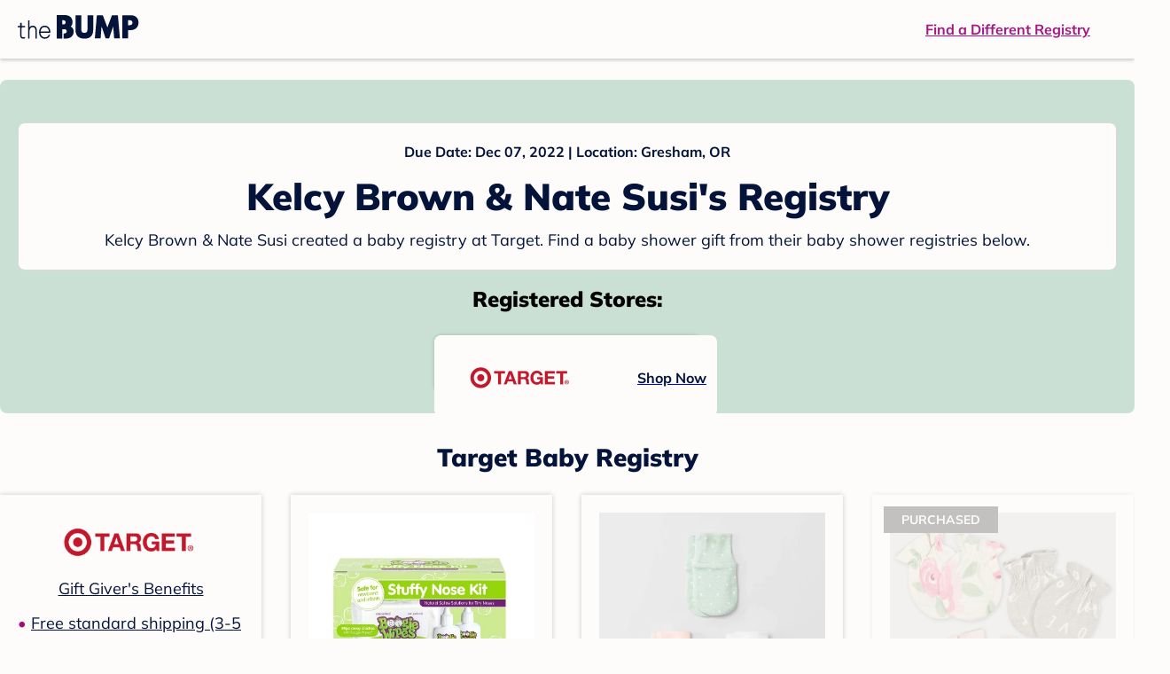

--- FILE ---
content_type: text/html; charset=utf-8
request_url: https://registry.thebump.com/kelcy-brown-nate-susi-december-2022-or/54083504
body_size: 80944
content:
<!DOCTYPE html><html lang="en"><script type="text/javascript">// release-2026-01-08 at 09:21 - commit 93dd2a5f1ae8de8b18b2a357fdb64b4f93f306fc</script><head><meta charSet="utf-8"/><link href="https://registry.thebump.com/kelcy-brown-nate-susi-december-2022-or/54083504" rel="canonical"/><meta content="initial-scale=1.0, maximum-scale=5.0, width=device-width, height=device-height" name="viewport"/><title>Kelcy Brown &amp; Nate Susi&#x27;s Baby Registry on The Bump</title><meta content="noindex,nofollow" name="robots"/><meta content="noindex,nofollow" name="googlebot"/><meta content="Kelcy Brown &amp; Nate Susi from registered at for their baby shower registry with a due date of . Browse their baby registries." name="description"/><meta content="44019285167" property="fb:app_id"/><meta content="https://registry.thebump.com/kelcy-brown-nate-susi-december-2022-or/54083504?lt=BabyRegistryProfile&amp;a=1090&amp;st=SocialProfile&amp;ss=Facebook&amp;sp=TextLink" property="og:url"/><meta content="article" property="og:type"/><meta content="Kelcy Brown &amp; Nate Susi&#x27;s Baby Registry on The Bump" property="og:title"/><meta content="https://s3.amazonaws.com/static.thebump.com/tb-web-assets/logos/tb-default-cricle-logo-navy.jpg" property="og:image"/><meta content="IE=Edge" http-equiv="X-UA-Compatible"/><meta content="authenticity_token" name="csrf-param"/><meta name="csrf-token"/><meta content="#da532c" name="msapplication-TileColor"/><link href="https://static.thebump.com/favicons/rebrand/favicon.ico" rel="shortcut icon"/><meta content="#FDFCFA" name="theme-color"/><meta name="next-head-count" content="18"/><link href="//static.thebump.com" rel="dns-prefetch"/><link href="//media-api.xogrp.com" rel="dns-prefetch"/><link href="//www.google-analytics.com" rel="dns-prefetch"/><link href="//cdn.segment.com" rel="dns-prefetch"/><link crossorigin="true" href="https://static.thebump.com" rel="preconnect"/><link crossorigin="true" href="https://media-api.xogrp.com" rel="preconnect"/><link as="font" crossorigin="anonymous" href="https://www.thebump.com/fonts/mulish-v12-latin-regular.woff2" rel="preload"/><link as="font" crossorigin="anonymous" href="https://www.thebump.com/fonts/mulish-v12-latin-700.woff2" rel="preload"/><link as="font" crossorigin="anonymous" href="https://www.thebump.com/fonts/mulish-v12-latin-900.woff2" rel="preload"/><style data-href="fonts.css">@font-face{font-family:"Open Sans";font-style:normal;font-weight:400;font-display:block;src:url("https://www.thebump.com/fonts/open-sans-v28-latin_cyrillic-ext_cyrillic-regular.eot");src: url("https://www.thebump.com/fonts/open-sans-v28-latin_cyrillic-ext_cyrillic-regular.eot?#iefix") format("embedded-opentype"),  url("https://www.thebump.com/fonts/open-sans-v28-latin_cyrillic-ext_cyrillic-regular.woff2") format("woff2"),  url("https://www.thebump.com/fonts/open-sans-v28-latin_cyrillic-ext_cyrillic-regular.woff") format("woff"),  url("https://www.thebump.com/fonts/open-sans-v28-latin_cyrillic-ext_cyrillic-regular.ttf") format("truetype"),  url("https://www.thebump.com/fonts/open-sans-v28-latin_cyrillic-ext_cyrillic-regular.svg#OpenSans") format("svg");}@font-face{font-family:"Open Sans";font-style:normal;font-weight:600;font-display:block;src:url("https://www.thebump.com/fonts/open-sans-v28-latin_cyrillic-ext_cyrillic-600.eot");src: url("https://www.thebump.com/fonts/open-sans-v28-latin_cyrillic-ext_cyrillic-600.eot?#iefix") format("embedded-opentype"),  url("https://www.thebump.com/fonts/open-sans-v28-latin_cyrillic-ext_cyrillic-600.woff2") format("woff2"),  url("https://www.thebump.com/fonts/open-sans-v28-latin_cyrillic-ext_cyrillic-600.woff") format("woff"),  url("https://www.thebump.com/fonts/open-sans-v28-latin_cyrillic-ext_cyrillic-600.ttf") format("truetype"),  url("https://www.thebump.com/fonts/open-sans-v28-latin_cyrillic-ext_cyrillic-600.svg#OpenSans") format("svg");}@font-face{font-family:"Open Sans";font-style:normal;font-weight:700;font-display:block;src:url("https://www.thebump.com/fonts/open-sans-v28-latin_cyrillic-ext_cyrillic-700.eot");src: url("https://www.thebump.com/fonts/open-sans-v28-latin_cyrillic-ext_cyrillic-700.eot?#iefix") format("embedded-opentype"),  url("https://www.thebump.com/fonts/open-sans-v28-latin_cyrillic-ext_cyrillic-700.woff2") format("woff2"),  url("https://www.thebump.com/fonts/open-sans-v28-latin_cyrillic-ext_cyrillic-700.woff") format("woff"),  url("https://www.thebump.com/fonts/open-sans-v28-latin_cyrillic-ext_cyrillic-700.ttf") format("truetype"),  url("https://www.thebump.com/fonts/open-sans-v28-latin_cyrillic-ext_cyrillic-700.svg#OpenSans") format("svg");}@font-face{font-family:"Open Sans Condensed";font-style:normal;font-weight:700;font-display:block;src: url("https://www.thebump.com/fonts/opensans-condbold.woff2") format("woff2"),  url("https://www.thebump.com/fonts/opensans-condbold.ttf") format("truetype");}@font-face{font-family:"Average";font-style:normal;font-weight:400;font-display:block;src:url("https://www.thebump.com/fonts/average-v14-latin-ext_latin-regular.eot");src: url("https://www.thebump.com/fonts/average-v14-latin-ext_latin-regular.eot?#iefix") format("embedded-opentype"),  url("https://www.thebump.com/fonts/average-v14-latin-ext_latin-regular.woff2") format("woff2"),  url("https://www.thebump.com/fonts/average-v14-latin-ext_latin-regular.woff") format("woff"),  url("https://www.thebump.com/fonts/average-v14-latin-ext_latin-regular.ttf") format("truetype"),  url("https://www.thebump.com/fonts/average-v14-latin-ext_latin-regular.svg#Average") format("svg");}@font-face{font-family:"Poppins";font-style:normal;font-weight:400;font-display:block;src:url("https://www.thebump.com/fonts/poppins-v19-latin-400.eot");src: url("https://www.thebump.com/fonts/poppins-v19-latin-400.eot?#iefix") format("embedded-opentype"),  url("https://www.thebump.com/fonts/poppins-v19-latin-400.woff2") format("woff2"),  url("https://www.thebump.com/fonts/poppins-v19-latin-400.woff") format("woff"),  url("https://www.thebump.com/fonts/poppins-v19-latin-400.ttf") format("truetype"),  url("https://www.thebump.com/fonts/poppins-v19-latin-400.svg#Poppins") format("svg");}@font-face{font-family:"Poppins";font-style:normal;font-weight:600;font-display:block;src:url("https://www.thebump.com/fonts/poppins-v19-latin-600.eot");src: url("https://www.thebump.com/fonts/poppins-v19-latin-600.eot?#iefix") format("embedded-opentype"),  url("https://www.thebump.com/fonts/poppins-v19-latin-600.woff2") format("woff2"),  url("https://www.thebump.com/fonts/poppins-v19-latin-600.woff") format("woff"),  url("https://www.thebump.com/fonts/poppins-v19-latin-600.ttf") format("truetype"),  url("https://www.thebump.com/fonts/poppins-v19-latin-600.svg#Poppins") format("svg");}@font-face{font-family:"Poppins";font-style:normal;font-weight:700;font-display:block;src:url("https://www.thebump.com/fonts/poppins-v19-latin-700.eot");src: url("https://www.thebump.com/fonts/poppins-v19-latin-700.eot?#iefix") format("embedded-opentype"),  url("https://www.thebump.com/fonts/poppins-v19-latin-700.woff2") format("woff2"),  url("https://www.thebump.com/fonts/poppins-v19-latin-700.woff") format("woff"),  url("https://www.thebump.com/fonts/poppins-v19-latin-700.ttf") format("truetype"),  url("https://www.thebump.com/fonts/poppins-v19-latin-700.svg#Poppins") format("svg");}@font-face{font-display:block;font-family:"Mulish";font-style:normal;font-weight:400;src:url("https://www.thebump.com/fonts/mulish-v12-latin-regular.eot");src: url("https://www.thebump.com/fonts/mulish-v12-latin-regular.eot?#iefix") format("embedded-opentype"),  url("https://www.thebump.com/fonts/mulish-v12-latin-regular.woff2") format("woff2"),  url("https://www.thebump.com/fonts/mulish-v12-latin-regular.woff") format("woff"),  url("https://www.thebump.com/fonts/mulish-v12-latin-regular.ttf") format("truetype"),  url("https://www.thebump.com/fonts/mulish-v12-latin-regular.svg#Mulish") format("svg");}@font-face{font-display:block;font-family:"Mulish";font-style:normal;font-weight:700;src:url("https://www.thebump.com/fonts/mulish-v12-latin-700.eot");src: url("https://www.thebump.com/fonts/mulish-v12-latin-700.eot?#iefix") format("embedded-opentype"),  url("https://www.thebump.com/fonts/mulish-v12-latin-700.woff2") format("woff2"),  url("https://www.thebump.com/fonts/mulish-v12-latin-700.woff") format("woff"),  url("https://www.thebump.com/fonts/mulish-v12-latin-700.ttf") format("truetype"),  url("https://www.thebump.com/fonts/mulish-v12-latin-700.svg#Mulish") format("svg");}@font-face{font-display:block;font-family:"Mulish";font-style:normal;font-weight:900;src:url("https://www.thebump.com/fonts/mulish-v12-latin-900.eot");src: url("https://www.thebump.com/fonts/mulish-v12-latin-900.eot?#iefix") format("embedded-opentype"),  url("https://www.thebump.com/fonts/mulish-v12-latin-900.woff2") format("woff2"),  url("https://www.thebump.com/fonts/mulish-v12-latin-900.woff") format("woff"),  url("https://www.thebump.com/fonts/mulish-v12-latin-900.ttf") format("truetype"),  url("https://www.thebump.com/fonts/mulish-v12-latin-900.svg#Mulish") format("svg");}@font-face{font-family:"Open Sans";font-style:normal;font-weight:300;font-display:block;src:url("https://www.thebump.com/fonts/open-sans-v28-latin_cyrillic-ext_cyrillic-300.eot");src: url("https://www.thebump.com/fonts/open-sans-v28-latin_cyrillic-ext_cyrillic-300.eot?#iefix") format("embedded-opentype"),  url("https://www.thebump.com/fonts/open-sans-v28-latin_cyrillic-ext_cyrillic-300.woff2") format("woff2"),  url("https://www.thebump.com/fonts/open-sans-v28-latin_cyrillic-ext_cyrillic-300.woff") format("woff"),  url("https://www.thebump.com/fonts/open-sans-v28-latin_cyrillic-ext_cyrillic-300.ttf") format("truetype"),  url("https://www.thebump.com/fonts/open-sans-v28-latin_cyrillic-ext_cyrillic-300.svg#OpenSans") format("svg");}</style><script class="ot-sdk-show-settings">
        (function() {
          function ConsentManagement (consentPlatformID, enableCM) {
            if (enableCM) {
              this.consentPlatformID = consentPlatformID;
              this.appendOneTrustScript();
            }

            this.enableCM = enableCM;
            this.registeredServices = [];
            this.initialized = false;

            this.categoryCodeNames = {
              NECESSARY: 'C0001',
              ANALYTIC: 'C0002',
              PERSONALISATION: 'C0003',
              TARGETING: 'C0004',
              SOCIAL: 'C0005'
            };
          }

          ConsentManagement.prototype.appendOneTrustScript = function() {
            var oneTrustScript = document.createElement('script');
            oneTrustScript.src = 'https://cdn.cookielaw.org/scripttemplates/otSDKStub.js';
            oneTrustScript.type = 'text/javascript';
            oneTrustScript.charset = 'UTF-8';
            oneTrustScript.defer = true;
            oneTrustScript.setAttribute('data-domain-script', this.consentPlatformID);
            document.head.appendChild(oneTrustScript);
          };

          ConsentManagement.prototype.toggleInfoDisplay = function() {
            if (window.OneTrust) {
              window.OneTrust.ToggleInfoDisplay();
              window.dispatchEvent(new Event('CM:ToggleInfoDisplay'));
              window.OneTrust.OnConsentChanged(function () {
                window.location.reload();
              });
            } else {
              console.log('Seems OneTrust script is not loaded.');
            }
          }

          ConsentManagement.prototype.registerService = function(service) {
            if (this.initialized) {
              service.call(null, this);
            }

            if (this.enableCM) {
              this.registeredServices.push(service);
            } else {
              service.call(null, this);
            }
          }

          ConsentManagement.prototype.consentedTo = function(category) {
            const onetrustActiveGroups = window.OnetrustActiveGroups || ',C0001,';

            return onetrustActiveGroups.indexOf(this.categoryCodeNames[category]) > -1;
          }

          ConsentManagement.prototype.loadScript = function(url) {
            var script = document.createElement('script');
            script.src = url;
            script.type = 'text/javascript';
            script.defer = true;
            document.head.appendChild(script);
          }

          ConsentManagement.prototype.loadPixelByCategory = function(url, category) {
            this.registerService(() => {
              if (this.consentedTo(category)) {
                var img = document.createElement('img');
                img.src = url;
                document.body.appendChild(img);
              }
            });
          }

          ConsentManagement.prototype.consentedToAll = function() {
            return Object.keys(consentManagement.categoryCodeNames).reduce((acc, categoryName) => {
              return consentManagement.consentedTo(categoryName) && acc;
            }, true);
          }

          ConsentManagement.prototype.isNoticeOnly = function() {
            return OneTrust.GetDomainData().ConsentModel.Name === 'notice only';
          }

          const consentManagement = new ConsentManagement('77b1f6b3-e6ba-4fe0-8d90-e7d951ed9fbf', true);

          window.OptanonWrapper = function() {
            consentManagement.registeredServices.forEach(service => service.call(null, consentManagement));
            consentManagement.initialized = true;

            if (consentManagement.isNoticeOnly()) {
              document.querySelector('#your-privacy-choices').parentNode.style.display = 'none';
            }
          }

          window.consentManagement = consentManagement;
        })();
  </script><link rel="preload" href="/registry/_next/static/css/4aeff24fbde98fcb.css" as="style"/><link rel="stylesheet" href="/registry/_next/static/css/4aeff24fbde98fcb.css" data-n-g=""/><noscript data-n-css=""></noscript><script defer="" nomodule="" src="/registry/_next/static/chunks/polyfills-c67a75d1b6f99dc8.js"></script><script src="/registry/_next/static/chunks/webpack-6501b8a1bf4f0cdc.js" defer=""></script><script src="/registry/_next/static/chunks/framework-5d7f57f39d20dbeb.js" defer=""></script><script src="/registry/_next/static/chunks/main-e98d1c3efa05e351.js" defer=""></script><script src="/registry/_next/static/chunks/pages/_app-1c2cc1a48d62cc93.js" defer=""></script><script src="/registry/_next/static/chunks/dbc47101-3b67487a0c9874c4.js" defer=""></script><script src="/registry/_next/static/chunks/447-4efe9ce3cdcdb28c.js" defer=""></script><script src="/registry/_next/static/chunks/389-dd33b678a8d40e5e.js" defer=""></script><script src="/registry/_next/static/chunks/473-f0021416e00e9973.js" defer=""></script><script src="/registry/_next/static/chunks/881-07ebce7616ab97f2.js" defer=""></script><script src="/registry/_next/static/chunks/594-119d77f853b110fc.js" defer=""></script><script src="/registry/_next/static/chunks/849-e02ef405986d2a55.js" defer=""></script><script src="/registry/_next/static/chunks/701-acbfd5a7f7238769.js" defer=""></script><script src="/registry/_next/static/chunks/799-624ee8b3fe42d4b9.js" defer=""></script><script src="/registry/_next/static/chunks/999-97dd506a4e45715b.js" defer=""></script><script src="/registry/_next/static/chunks/306-e3b0add52d0ae274.js" defer=""></script><script src="/registry/_next/static/chunks/pages/guest-view-registry-153f551d96ed9ad2.js" defer=""></script><script src="/registry/_next/static/hGy-9vxfs_Q9ds6Jc3U7k/_buildManifest.js" defer=""></script><script src="/registry/_next/static/hGy-9vxfs_Q9ds6Jc3U7k/_ssgManifest.js" defer=""></script><style id="__jsx-441456750">.header-container.jsx-441456750{box-shadow:rgba(0,0,0,0.2) 0px 2px 4px;position:relative;}.header-container.jsx-441456750::before{content:"";position:absolute;top:-2px;left:0px;right:0px;height:2px;background:var(--color-off-white);}.header.jsx-441456750{display:-webkit-box;display:-webkit-flex;display:-ms-flexbox;display:flex;-webkit-box-pack:justify;-webkit-justify-content:space-between;-ms-flex-pack:justify;justify-content:space-between;-webkit-align-items:center;-webkit-box-align:center;-ms-flex-align:center;align-items:center;margin:auto;width:1280px;height:66px;font-family:Mulish;font-weight:700;line-height:20px;}.header.jsx-441456750 a{color:var(--color-magenta);-webkit-text-decoration:underline;text-decoration:underline;font-size:16px;line-height:150%;}.learnMore.jsx-441456750{margin-left:20px;}.logo.jsx-441456750{margin-left:20px;}.logo.jsx-441456750 a.jsx-441456750{display:-webkit-box;display:-webkit-flex;display:-ms-flexbox;display:flex;padding-bottom:5px;}.logo.jsx-441456750 a.jsx-441456750:hover svg{opacity:0.9;}.logo.jsx-441456750 svg{width:137px;max-height:82px;vertical-align:middle;}.logo.jsx-441456750 svg path{fill:var(--color-navy);}.findRegistry.jsx-441456750{margin-right:50px;}.findRegistry.jsx-441456750:hover{color:var(--color-magenta-hover);}@media only screen and (min-width:768.1px) and (max-width:1366px) and (orientation:portrait){.header-container.has-banner.jsx-441456750{top:var(--sweepstakes-mobile-banner-height);}}</style><style id="__jsx-2858217059">.container.jsx-2858217059{background:var(--color-beige);border-radius:8px;box-shadow:1.5px 1.5px 3px rgba(174,174,192,0.4);height:48px;}.retailer.jsx-2858217059{height:48px;border-radius:8px;background:var(--color-off-white);display:-webkit-box;display:-webkit-flex;display:-ms-flexbox;display:flex;-webkit-align-items:center;-webkit-box-align:center;-ms-flex-align:center;align-items:center;-webkit-box-pack:justify;-webkit-justify-content:space-between;-ms-flex-pack:justify;justify-content:space-between;padding:4px 12px 4px 16px;}.retailer.jsx-2858217059 img.jsx-2858217059{height:40px;}.shop-now.jsx-2858217059{font-family:"Mulish";font-style:normal;font-weight:700;font-size:16px;line-height:150%;color:var(--color-navy);-webkit-text-decoration:underline var(--color-navy) 1px;text-decoration:underline var(--color-navy) 1px;-webkit-text-decoration-line:underline;-webkit-text-decoration-color:var(--color-navy);-webkit-text-decoration-thickness:1px;}.shop-now.jsx-2858217059:hover{color:var(--color-navy-hover);-webkit-text-decoration:underline var(--color-navy-hover) 1px;text-decoration:underline var(--color-navy-hover) 1px;-webkit-text-decoration-line:underline;-webkit-text-decoration-color:var(--color-navy-hover);-webkit-text-decoration-thickness:1px;}.link-retailer.jsx-2858217059{font-family:Mulish;font-style:normal;font-weight:bold;text-align:left;color:var(--color-navy);font-size:18px;line-height:150%;overflow:hidden;text-overflow:ellipsis;display:-webkit-box;-webkit-line-clamp:1;-webkit-box-orient:vertical;word-wrap:break-word;width:calc(100% - 86px);}@media (min-width:1023px){.container.jsx-2858217059{width:300px;height:64px;box-shadow:0px 0px 4px rgba(0,0,0,0.2);}.retailer.jsx-2858217059{width:300px;height:64px;margin:0;padding:16px 12px 12px 7px;}.link-retailer.jsx-2858217059{font-size:18px;line-height:150%;margin-left:9px;-webkit-line-clamp:1;max-width:185px;}img.jsx-2858217059{max-width:180px;padding:0 9px;max-height:40px;}}</style><style id="__jsx-3902660163">.retailer-list.jsx-3902660163{margin-top:16px;}.retailer-list.jsx-3902660163 ul.jsx-3902660163{padding-top:20px;padding-left:0;list-style:none;margin:0 auto;max-width:100%;}.retailer-list.jsx-3902660163 li.jsx-3902660163{padding:0;}.retailer-list.jsx-3902660163 li.jsx-3902660163{padding-bottom:20px;}@media (max-width:768px){.retailer-list.jsx-3902660163{padding:0 16px;background-color:var(--color-beige);border-radius:8px;}}@media (min-width:1023px){.retailer-list.jsx-3902660163{margin-top:24px;}.retailer-list.jsx-3902660163 li.jsx-3902660163{padding:0 12px 24px;}.retailer-list.jsx-3902660163 ul.jsx-3902660163{padding:0;max-width:100%;display:-webkit-box;display:-webkit-flex;display:-ms-flexbox;display:flex;-webkit-flex-wrap:wrap;-ms-flex-wrap:wrap;flex-wrap:wrap;-webkit-box-pack:center;-webkit-justify-content:center;-ms-flex-pack:center;justify-content:center;}.retailer-list.jsx-3902660163 li.jsx-3902660163:nth-last-child(-n + 4){padding-bottom:24px;}}</style><style id="__jsx-543505999">.couple-theme.jsx-543505999{background-size:cover;width:100%;height:90px;}.avatar.jsx-543505999{max-width:74px;max-height:74px;min-width:74px;min-height:74px;object-fit:cover;position:relative;top:32px;margin:0 auto;border-radius:50%;border:2px solid var(--color-off-white);-webkit-filter:drop-shadow(0px 2px 4px rgba(0,0,0,0.15));filter:drop-shadow(0px 2px 4px rgba(0,0,0,0.15));}.couple-info.jsx-543505999{padding:36px 20px 20px 20px;}.spacing.jsx-543505999{height:100px;}.couple-display.jsx-543505999{background:var(--color-off-white);display:-webkit-box;display:-webkit-flex;display:-ms-flexbox;display:flex;-webkit-flex-direction:column;-ms-flex-direction:column;flex-direction:column;padding:20px;border-radius:8px;border:1px solid var(--color-dark-gray300);}.couple-display.jsx-543505999 span.jsx-543505999:last-child{margin-bottom:8px;}span.jsx-543505999{font-weight:normal;font-size:12px;line-height:140%;display:inline-block;color:var(--color-navy);}h1.jsx-543505999{font-family:Mulish;font-weight:bold;font-size:28px;line-height:130%;font-weight:900;color:var(--color-navy);margin:0;}.description.jsx-543505999{font-weight:normal;font-size:16px;line-height:150%;color:var(--color-navy);margin-top:16px;}.couple-retailer.jsx-543505999{padding:24px 20px 0;font-weight:900;font-size:20px;line-height:140%;}@media (max-width:768px){.couple-display.jsx-543505999{box-shadow:0px 2px 4px rgba(0,0,0,0.15);}}@media (min-width:1024px){.couple-theme.jsx-543505999{border-radius:8px 8px 0px 0px;height:160px;}.avatar.jsx-543505999{max-width:155px;max-height:155px;min-width:155px;min-height:155px;object-fit:cover;top:24px;margin:0 auto;border:5px solid var(--color-off-white);-webkit-filter:drop-shadow(0px 4px 4px rgba(0,0,0,0.25));filter:drop-shadow(0px 4px 4px rgba(0,0,0,0.25));}.couple-info.jsx-543505999{padding:48px 20px 0;}.couple-info.round.jsx-543505999{border-radius:8px 8px 0px 0px;}.couple-display.jsx-543505999{padding:20px;}.couple-display.jsx-543505999 span.jsx-543505999:last-child{margin-bottom:12px;}span.jsx-543505999{font-weight:700;font-size:16px;line-height:150%;}h1.jsx-543505999{font-size:42px;line-height:130%;font-weight:900;word-break:break-all;}.description.jsx-543505999{font-size:18px;line-height:150%;margin:8px auto 0;}.couple-retailer.jsx-543505999{font-size:24px;line-height:140%;font-weight:900;border-radius:0px 0px 8px 8px;padding-top:16px;}}</style><style id="__jsx-1279723904">.retailerCardWrapper.jsx-1279723904{box-shadow:0px 0px 6px 0px rgba(0,0,0,0.2);position:relative;padding:0 20px;width:100%;list-style:none;font-size:18px;line-height:150%;overflow:hidden;box-sizing:border-box;}.retailerCard.jsx-1279723904{margin-bottom:20px;background:var(--color-off-white);text-align:center;}.retailerCardLogo.jsx-1279723904{margin-top:10px;padding:0 20px;height:80px;line-height:80px;margin-bottom:15px;}.logoImg.jsx-1279723904{max-width:100%;max-height:100%;vertical-align:middle;}.subTitle.jsx-1279723904{margin-bottom:12px;}.valueProp.jsx-1279723904{padding:0 0 40px 15px;}.valueProp.jsx-1279723904>ul{padding:0;}.valueProp.jsx-1279723904 li{position:relative;margin-bottom:16px;padding-left:15px;list-style:none;text-align:left;}.valueProp.jsx-1279723904 li:before{position:absolute;content:"•";color:#a80b71;left:0;}.retailerTileFooter.jsx-1279723904{display:-webkit-box;display:-webkit-flex;display:-ms-flexbox;display:flex;-webkit-box-pack:center;-webkit-justify-content:center;-ms-flex-pack:center;justify-content:center;-webkit-align-items:center;-webkit-box-align:center;-ms-flex-align:center;align-items:center;width:100%;height:40px;line-height:140%;font-family:Mulish;font-weight:700;font-size:12px;text-align:center;color:var(--color-off-white);position:absolute;left:0;bottom:0;background:var(--color-navy);}.retailerTileFooter.jsx-1279723904 span.svg-icon{margin-left:8px;}.text.jsx-1279723904{color:var(--color-off-white);font-weight:700;font-size:12px;line-height:140%;}.arrow.jsx-1279723904{margin-left:6px;}.arrowImg.jsx-1279723904{width:13px;height:10px;vertical-align:middle;}@media (min-width:1025px){.valueProp.jsx-1279723904{padding:0;}.retailerCardLogo.jsx-1279723904{margin-bottom:0px;margin-top:2px;}.valueProp.jsx-1279723904 li{line-height:150%;font-size:18px;}}@media (max-width:1024px){.retailerCardWrapper.jsx-1279723904{margin-bottom:20px;box-shadow:0px 0px 6px 0px rgba(0,0,0,0.2);}.subTitle.jsx-1279723904{margin-bottom:8px;}.retailerTileFooter.jsx-1279723904{font-size:14px;line-height:150%;}.retailerCardLogo.jsx-1279723904{margin-bottom:30px;}.text.jsx-1279723904{font-size:14px;line-height:150%;}}</style><style id="__jsx-1348873207">.svg-icon.jsx-1348873207{display:inline-block;width:24px;height:24px;padding:0px;cursor:pointer;box-sizing:border-box;font-size:0;}svg.jsx-1348873207{width:24px;height:24px;cursor:default;}.newColor.jsx-1348873207,.newColor.jsx-1348873207 path,.newColor.jsx-1348873207 rect{fill:var(--color-off-white);}.newColor.jsx-1348873207:hover,.newColor.jsx-1348873207:hover path,.newColor.jsx-1348873207 path:hover,.newColor.jsx-1348873207 rect:hover{fill:var(--color-off-white);}@media (min-width:768px){.svg-icon.jsx-1348873207{width:24px;height:24px;padding:0px;}}</style><style id="__jsx-2051427302">p{margin:0;padding:0;}.productItem.jsx-2051427302{margin-bottom:15px;background:var(--color-off-white);text-align:left;box-shadow:0px 0px 6px 0px rgba(0,0,0,0.2);position:relative;padding:0 20px;width:100%;list-style:none;font-size:18px;line-height:150%;overflow:hidden;box-sizing:border-box;}.productImageLink.jsx-2051427302{display:contents;height:100%;}.published.jsx-2051427302{opacity:0.4;}.productInfo.jsx-2051427302{display:-webkit-box;display:-webkit-flex;display:-ms-flexbox;display:flex;}.productImageContainer.jsx-2051427302{-webkit-flex-shrink:0;-ms-flex-negative:0;flex-shrink:0;margin:10px 0;width:130px;height:130px;display:-webkit-box;display:-webkit-flex;display:-ms-flexbox;display:flex;-webkit-box-pack:center;-webkit-justify-content:center;-ms-flex-pack:center;justify-content:center;-webkit-align-items:center;-webkit-box-align:center;-ms-flex-align:center;align-items:center;}.productImg.jsx-2051427302{max-height:100%;max-width:100%;}.productName.jsx-2051427302{max-height:48px;line-height:24px;overflow:hidden;text-overflow:ellipsis;display:-webkit-box;-webkit-box-orient:vertical;-webkit-line-clamp:2;}.productPrice.jsx-2051427302{margin-top:8px;font-weight:700;color:var(--color-navy);}.lineThrough.jsx-2051427302{-webkit-text-decoration:line-through;text-decoration:line-through;color:var(--color-dark-gray600);}.salePrice.jsx-2051427302{padding-left:2px;font-family:Mulish;font-weight:bold;font-size:18px;line-height:150%;text-align:center;color:var(--color-heart-red);margin-left:4px;}.productValueProp.jsx-2051427302{font-family:Mulish;font-weight:700;font-size:12px;line-height:140%;text-align:center;color:var(--color-dark-gray600);}.productShopCta.jsx-2051427302{font-family:Mulish;font-weight:700;font-size:14px;line-height:150%;text-align:center;color:var(--color-magenta);}.productShopCta.jsx-2051427302:hover{color:var(--color-magenta-hover);}@media (min-width:1025px){.productItem.jsx-2051427302{text-align:center;}.productInfo.jsx-2051427302{display:block;}.productImageContainer.jsx-2051427302{margin-bottom:20px;width:255px;height:255px;}.productAttributes.jsx-2051427302{padding:0 10px;height:92px;}.productValueProp.jsx-2051427302{margin-top:8px;overflow:hidden;}.shopCtaContainer.jsx-2051427302{position:absolute;bottom:18px;left:0;width:100%;}}@media (max-width:1024px){.productInfo.jsx-2051427302{padding-top:20px;}.productAttributes.jsx-2051427302{padding-left:10px;}.productItem.jsx-2051427302{margin-bottom:20px;font-size:14px;line-height:150%;}.salePrice.jsx-2051427302{font-weight:700;font-size:16px;line-height:150%;}.productPrice.jsx-2051427302{margin-top:12px;font-size:16px;line-height:150%;}.productValueProp.jsx-2051427302{margin-top:8px;text-align:left;}.shopCtaContainer.jsx-2051427302{text-align:center;margin-bottom:20px;}.lineThrough.jsx-2051427302{font-weight:400;font-size:14px;line-height:150%;}}</style><style id="__jsx-3130097007">.flag.jsx-3130097007{position:absolute;top:13px;left:13px;width:129px;height:30px;background:var(--color-dark-gray600);font-family:Mulish;font-weight:700;font-size:14px;line-height:150%;text-align:center;color:var(--color-off-white);z-index:1;display:-webkit-box;display:-webkit-flex;display:-ms-flexbox;display:flex;-webkit-align-items:center;-webkit-box-align:center;-ms-flex-align:center;align-items:center;-webkit-box-pack:center;-webkit-justify-content:center;-ms-flex-pack:center;justify-content:center;}</style><style id="__jsx-3142881356">.productLists.jsx-3142881356{padding-top:20px;font-family:Mulish;font-size:18px;line-height:150%;background:var(--color-off-white);}.retailerTitle.jsx-3142881356{font-family:Mulish;font-weight:bold;font-size:28px;line-height:130%;font-weight:900;text-align:center;color:var(--color-navy);margin:0 0 24px;}.spacing.jsx-3142881356{height:100px;}.products.jsx-3142881356{margin:0;padding:0;font-size:0;display:-webkit-box;display:-webkit-flex;display:-ms-flexbox;display:flex;-webkit-flex-wrap:wrap;-ms-flex-wrap:wrap;flex-wrap:wrap;}.products.jsx-3142881356 a{color:var(--color-navy);}.products.jsx-3142881356 a:hover{color:var(--color-navy);}@media (min-width:1025px){.productLists.jsx-3142881356{padding:32px 30px 0;margin-bottom:68px;}.products.jsx-3142881356>li{margin-bottom:32px;margin-right:47px;padding:10px 20px;width:295px;height:503px;background:var(--color-off-white);box-shadow:0px 0px 6px 0px rgba(0,0,0,0.2);}.products.jsx-3142881356>li:nth-child(3n){margin-right:0;}.retailerTitle.jsx-3142881356{font-size:28px;line-height:130%;font-weight:900;}}@media (max-width:1024px){.products.jsx-3142881356{width:calc(100% - 40px) !important;margin-left:20px;margin-right:20px;margin-bottom:20px;}.retailerGrid.jsx-3142881356{margin-top:20px;}}</style><style id="__jsx-6227654">.line.jsx-6227654{border-bottom:1px solid var(--color-dark-gray300);margin:24px 20px;}@media (min-width:768px){.line.jsx-6227654{margin-left:0;margin-right:0;}}</style><style id="__jsx-2433751223">.svg-icon.jsx-2433751223{display:inline-block;width:24px;height:24px;padding:0px;cursor:pointer;box-sizing:border-box;font-size:0;}svg.jsx-2433751223{width:24px;height:24px;cursor:default;}.newColor.jsx-2433751223,.newColor.jsx-2433751223 path,.newColor.jsx-2433751223 rect{fill:var(--color-magenta);}.newColor.jsx-2433751223:hover,.newColor.jsx-2433751223:hover path,.newColor.jsx-2433751223 path:hover,.newColor.jsx-2433751223 rect:hover{fill:var(--color-magenta);}@media (min-width:768px){.svg-icon.jsx-2433751223{width:24px;height:24px;padding:0px;}}</style><style id="__jsx-3650655108">.card.jsx-3650655108{margin-top:24px;display:-webkit-box;display:-webkit-flex;display:-ms-flexbox;display:flex;-webkit-flex-direction:column;-ms-flex-direction:column;flex-direction:column;}.card.jsx-3650655108:hover{cursor:pointer;}.card.jsx-3650655108:hover img.jsx-3650655108{opacity:0.4;}.card.jsx-3650655108:hover .title.jsx-3650655108{color:var(--color-navy-hover);}.card.jsx-3650655108 .title.jsx-3650655108{display:-webkit-box;display:-webkit-flex;display:-ms-flexbox;display:flex;-webkit-box-pack:center;-webkit-justify-content:center;-ms-flex-pack:center;justify-content:center;font-weight:700;font-size:16px;line-height:150%;text-align:center;-webkit-text-decoration-line:underline;text-decoration-line:underline;color:var(--color-navy);margin-top:16px;}.img-container.jsx-3650655108{overflow:hidden;min-height:307px;position:relative;}.img-container.jsx-3650655108 img.jsx-3650655108{position:absolute;-webkit-transform:translate(-50%,-50%);-ms-transform:translate(-50%,-50%);transform:translate(-50%,-50%);top:50%;left:50%;}@media (min-width:768px){.card.jsx-3650655108{width:300px;margin-top:0;}.img-container.jsx-3650655108{min-height:278px;}}</style><style id="__jsx-209207447">.baby-shower-tips.jsx-209207447{text-align:left;padding:0 20px;}h2.jsx-209207447{font-weight:900;font-size:24px;line-height:140%;margin:0;color:var(--color-navy);}.header.jsx-209207447 a.jsx-209207447{margin:8px 0;font-weight:700;font-size:14px;line-height:150%;color:var(--color-magenta);display:-webkit-box;display:-webkit-flex;display:-ms-flexbox;display:flex;-webkit-align-items:center;-webkit-box-align:center;-ms-flex-align:center;align-items:center;}.desc.jsx-209207447{font-size:16px;line-height:150%;margin-bottom:36px;color:var(--color-navy);}.cards.jsx-209207447{margin-bottom:100px;}.header.jsx-209207447 a.jsx-209207447:active{color:var(--color-magenta-hover);}.header.jsx-209207447 a.jsx-209207447:active svg path{fill:var(--color-magenta-hover);}@media (min-width:768px){.baby-shower-tips.jsx-209207447{padding:0 10px;margin:0 auto;max-width:1040px;}h2.jsx-209207447{font-size:28px;line-height:130%;}.header.jsx-209207447{display:-webkit-box;display:-webkit-flex;display:-ms-flexbox;display:flex;-webkit-box-pack:justify;-webkit-justify-content:space-between;-ms-flex-pack:justify;justify-content:space-between;-webkit-align-items:center;-webkit-box-align:center;-ms-flex-align:center;align-items:center;}.header.jsx-209207447 a.jsx-209207447{font-size:16px;line-height:150%;}.header.jsx-209207447 a.jsx-209207447:hover{color:var(--color-magenta-hover);}.header.jsx-209207447 a.jsx-209207447:hover svg path{fill:var(--color-magenta-hover);}.desc.jsx-209207447{margin-top:12px;margin-bottom:16px;font-size:18px;}.cards.jsx-209207447{display:-webkit-box;display:-webkit-flex;display:-ms-flexbox;display:flex;-webkit-box-pack:justify;-webkit-justify-content:space-between;-ms-flex-pack:justify;justify-content:space-between;}}</style><style id="__jsx-3935937738">.container.jsx-3935937738{text-align:center;font-family:Mulish;font-style:normal;}.product-section.jsx-3935937738{padding-top:24px;min-height:500px;}.gvr-line.jsx-3935937738{margin:36px 20px;border-bottom-width:2px;}.spacing.jsx-3935937738{padding:50px;}@media (min-width:768px){.product-section.jsx-3935937738{padding-top:32px;padding-bottom:68px;padding-left:calc((100% - 979px) / 2);}.product-section.shrink.jsx-3935937738{padding-bottom:0;}.gvr-line.jsx-3935937738{margin:36px 0;}.gvr-line.shrink.jsx-3935937738{margin-top:4px;}}</style><style id="__jsx-2175532615">.content-container.jsx-2175532615{margin-top:60px;}@media (min-width:1025px){.content-container.jsx-2175532615{width:1280px;margin:24px auto 0;}.productLists{padding:32px 0px 0px !important;}.products > li{margin-right:33px !important;}.products > li:nth-child(4n){margin-right:0px !important;}.product-section{padding-left:0px !important;}}@media (max-width:768px){.content-container.show-sign-up-banner.jsx-2175532615{margin-top:calc(var(--sweepstakes-mobile-banner-height) + 60px);}}@media only screen and (min-width:768.1px) and (max-width:1366px) and (orientation:portrait){.content-container.show-sign-up-banner.jsx-2175532615{margin-top:calc(var(--sweepstakes-mobile-banner-height) + 60px);}}</style><style id="__jsx-1515787351">.svg-icon.jsx-1515787351{display:inline-block;width:24px;height:24px;padding:0px;cursor:pointer;box-sizing:border-box;font-size:0;}svg.jsx-1515787351{width:24px;height:24px;cursor:default;}.newColor.jsx-1515787351,.newColor.jsx-1515787351 path,.newColor.jsx-1515787351 rect{fill:undefined;}.newColor.jsx-1515787351:hover,.newColor.jsx-1515787351:hover path,.newColor.jsx-1515787351 path:hover,.newColor.jsx-1515787351 rect:hover{fill:undefined;}@media (min-width:768px){.svg-icon.jsx-1515787351{width:24px;height:24px;padding:0px;}}</style><style id="__jsx-134615627">@font-face{font-family:"LeagueGothic";src:local("LeagueGothic");src:url("https://static.thebump.com/webfonts3/leaguegothic_regular/leaguegothic-regular-webfont.woff") format("woff");font-weight:normal;font-style:normal;font-display:block;}body{margin:0;font-size:14px;background:#fdfcfa;-webkit-font-smoothing:antialiased;-moz-osx-font-smoothing:grayscale;}@media (min-width:1025px){footer{width:1280px !important;margin:0 auto !important;}}</style><style id="__jsx-3719188139">*{-webkit-tap-highlight-color:transparent;}input:-webkit-autofill{-webkit-box-shadow:0 0 0px 1000px var(--color-off-white) inset;}</style><style data-styled="" data-styled-version="5.1.1">.gmtmqV{background:var(--color-corn-flower);color:var(--color-off-white);font-family:"Mulish";font-style:normal;font-weight:700;}/*!sc*/
.gmtmqV .mobile{display:block;}/*!sc*/
.gmtmqV .desktop{display:none;}/*!sc*/
@media (min-width:1025px){.gmtmqV{margin:0 auto;}.gmtmqV .mobile{display:none;}.gmtmqV .desktop{display:block;}}/*!sc*/
.gmtmqV a{color:var(--color-off-white);}/*!sc*/
data-styled.g9[id="sc-AxmLO"]{content:"gmtmqV,"}/*!sc*/
.dteCCc{padding:20px 20px 40px;}/*!sc*/
.dteCCc .title{text-transform:uppercase;}/*!sc*/
.dteCCc .line{width:100%;height:1px;background:var(--color-off-white);margin-top:4px;margin-bottom:12px;}/*!sc*/
.dteCCc .socialLinks svg{background:var(--color-off-white);border-radius:50%;padding:4px 4px;cursor:pointer;}/*!sc*/
.dteCCc .socialLinks svg path{fill:var(--color-corn-flower);}/*!sc*/
@media (min-width:1025px){.dteCCc{padding:40px 15px;display:-webkit-box;display:-webkit-flex;display:-ms-flexbox;display:flex;-webkit-box-pack:space-around;-webkit-justify-content:space-around;-ms-flex-pack:space-around;justify-content:space-around;}.dteCCc .line{margin-bottom:16px;}}/*!sc*/
data-styled.g10[id="sc-fzozJi"]{content:"dteCCc,"}/*!sc*/
@media (min-width:1025px){.jKkoYs{min-width:234px;}.jKkoYs:nth-child(2){min-width:537px;margin:0 10px;}}/*!sc*/
@media (max-width:1024px){.jKkoYs{margin-bottom:40px;min-width:300px;}}/*!sc*/
.jKkoYs ul{margin:0 0;padding:0 0;list-style:none;height:220px;display:-webkit-box;display:-webkit-flex;display:-ms-flexbox;display:flex;-webkit-flex-direction:column;-ms-flex-direction:column;flex-direction:column;-webkit-flex-wrap:wrap;-ms-flex-wrap:wrap;flex-wrap:wrap;-webkit-align-content:flex-start;-ms-flex-line-pack:start;align-content:flex-start;gap:12px 32px;}/*!sc*/
@media (max-width:374px){.jKkoYs ul{gap:12px 20px;}}/*!sc*/
.jKkoYs ul li{margin:0 0;padding:0 0;}/*!sc*/
@media (min-width:768px){.jKkoYs ul li a:hover{opacity:0.8;}}/*!sc*/
.jKkoYs ul li a:active{opacity:0.6;}/*!sc*/
@media (min-width:1025px){.jKkoYs ul.group-one{width:234px;}.jKkoYs ul.group-two{width:537px;}.jKkoYs ul.group-two li{min-width:231px;}}/*!sc*/
@media (max-width:1024px){.jKkoYs ul li{width:150px;}.jKkoYs ul.group-one{height:92px;}.jKkoYs ul.group-two{height:190px;}}/*!sc*/
@media (max-width:1024px) and (min-width:768px){.jKkoYs ul .space{display:none;}}/*!sc*/
@media (max-width:320px){.jKkoYs ul.group-two{overflow:hidden;}}/*!sc*/
data-styled.g11[id="sc-fzoLsD"]{content:"jKkoYs,"}/*!sc*/
.cKJzHK{display:-webkit-box;display:-webkit-flex;display:-ms-flexbox;display:flex;-webkit-flex-direction:column;-ms-flex-direction:column;flex-direction:column;font-size:0;}/*!sc*/
@media (min-width:1025px){.cKJzHK{width:470px;}.cKJzHK .line{width:414px;}}/*!sc*/
@media (max-width:1024px){.cKJzHK{-webkit-flex-direction:row;-ms-flex-direction:row;flex-direction:row;-webkit-box-pack:justify;-webkit-justify-content:space-between;-ms-flex-pack:justify;justify-content:space-between;}}/*!sc*/
data-styled.g12[id="sc-fzpans"]{content:"cKJzHK,"}/*!sc*/
@media (max-width:768px){.hRBsWH{width:134px;margin-right:48px;}}/*!sc*/
@media (max-width:1024px) and (min-width:768px){.hRBsWH{width:150px;margin-right:32px;}}/*!sc*/
@media (max-width:374px){.hRBsWH{margin-right:36px;}}/*!sc*/
@media (min-width:1025px){.hRBsWH{margin-bottom:40px;}}/*!sc*/
.hRBsWH .siteLogo{display:-webkit-box;display:-webkit-flex;display:-ms-flexbox;display:flex;-webkit-flex-wrap:wrap;-ms-flex-wrap:wrap;flex-wrap:wrap;}/*!sc*/
@media (min-width:768px){.hRBsWH .siteLogo a:hover{opacity:0.8;}}/*!sc*/
.hRBsWH .siteLogo a:active{opacity:0.6;}/*!sc*/
@media (min-width:1025px){.hRBsWH .siteLogo{-webkit-align-items:flex-end;-webkit-box-align:flex-end;-ms-flex-align:flex-end;align-items:flex-end;}}/*!sc*/
@media (min-width:768.1px){.hRBsWH .siteLogo{width:346px;}.hRBsWH .siteLogo #bash-logo{margin-left:24px;}.hRBsWH .siteLogo #hitched-logo{padding-top:6px;margin-right:32px;margin-top:10px;}.hRBsWH .siteLogo #weddingWire-logo{padding-top:6px;margin-top:10px;}.hRBsWH .siteLogo #knot-logo svg{width:126px;height:28px;}.hRBsWH .siteLogo #bash-logo svg{width:156px;height:24px;}.hRBsWH .siteLogo #hitched-logo svg{width:94px;height:30px;}.hRBsWH .siteLogo #weddingWire-logo svg{width:220px;height:30px;}}/*!sc*/
@media (max-width:1024px) and (min-width:768px),(max-width:768px){.hRBsWH .siteLogo{width:153px;}.hRBsWH .siteLogo #bash-logo{margin-left:10px;padding-top:2px;}.hRBsWH .siteLogo #hitched-logo{padding-top:6px;margin-right:14px;margin-top:6px;}.hRBsWH .siteLogo #weddingWire-logo{padding-top:7px;margin-top:6px;}.hRBsWH .siteLogo #knot-logo svg{width:64px;height:14px;}.hRBsWH .siteLogo #bash-logo svg{width:78px;height:12px;}.hRBsWH .siteLogo #hitched-logo svg{width:38px;height:12px;}.hRBsWH .siteLogo #weddingWire-logo svg{width:88px;height:12px;}}/*!sc*/
data-styled.g13[id="sc-fzplWN"]{content:"hRBsWH,"}/*!sc*/
.CWQMf{margin-bottom:40px;-webkit-box-flex:1;-webkit-flex-grow:1;-ms-flex-positive:1;flex-grow:1;}/*!sc*/
.CWQMf .icons{display:-webkit-box;display:-webkit-flex;display:-ms-flexbox;display:flex;}/*!sc*/
@media (max-width:1024px){.CWQMf .icons{-webkit-flex-direction:column;-ms-flex-direction:column;flex-direction:column;-webkit-align-items:flex-start;-webkit-box-align:flex-start;-ms-flex-align:flex-start;align-items:flex-start;}.CWQMf .icons a:nth-child(1){margin-bottom:8px;}}/*!sc*/
@media (min-width:1025px){.CWQMf .icons img:nth-child(1){margin-right:12px;}}/*!sc*/
.CWQMf .icons img{width:109px;height:32px;}/*!sc*/
@media (min-width:1025px){.CWQMf .icons a:hover{opacity:0.8;}}/*!sc*/
.CWQMf .icons a:active{opacity:0.6;}/*!sc*/
data-styled.g14[id="sc-fznyAO"]{content:"CWQMf,"}/*!sc*/
.fQkkzS{font-size:0;}/*!sc*/
@media (min-width:1025px){.fQkkzS{width:414px;}}/*!sc*/
data-styled.g15[id="sc-fznKkj"]{content:"fQkkzS,"}/*!sc*/
.gJlwEu{height:60px;width:100%;background:var(--color-navy);color:var(--color-off-white);display:-webkit-box;display:-webkit-flex;display:-ms-flexbox;display:flex;-webkit-align-items:center;-webkit-box-align:center;-ms-flex-align:center;align-items:center;}/*!sc*/
@media (max-width:1024px){.gJlwEu{-webkit-box-pack:center;-webkit-justify-content:center;-ms-flex-pack:center;justify-content:center;}}/*!sc*/
@media (min-width:1025px){.gJlwEu{padding-left:40px;}}/*!sc*/
data-styled.g16[id="sc-fznZeY"]{content:"gJlwEu,"}/*!sc*/
.eBYuPD{margin-right:px;}/*!sc*/
data-styled.g17[id="sc-fzokOt"]{content:"eBYuPD,"}/*!sc*/
.bzsmsC{display:-webkit-box;display:-webkit-flex;display:-ms-flexbox;display:flex;-webkit-align-items:center;-webkit-box-align:center;-ms-flex-align:center;align-items:center;gap:0 16px;list-style:none;padding:0 0;margin:0 0;}/*!sc*/
@media (min-width:768px){.bzsmsC a:hover{opacity:0.8;}}/*!sc*/
.bzsmsC a:active{opacity:0.6;}/*!sc*/
data-styled.g18[id="sc-fzqBZW"]{content:"bzsmsC,"}/*!sc*/
html,body,#__next{height:100%;width:100%;margin:0;padding:0;}/*!sc*/
html{font-size:100%;}/*!sc*/
html,html a{-webkit-font-smoothing:antialiased;-moz-osx-font-smoothing:grayscale;text-rendering:optimizeLegibility;text-shadow:1px 1px 1px rgba(0,0,0,0.03);}/*!sc*/
body{-webkit-overflow-scrolling:touch;}/*!sc*/
@media (min-width:768px){body{overflow:visible;}}/*!sc*/
@media only screen and (max-width:1366px) and (orientation:portrait){}/*!sc*/
data-styled.g190[id="sc-global-iEDSUG1"]{content:"sc-global-iEDSUG1,"}/*!sc*/
:root{--color-corn-flower:#526399;--color-rgb-corn-flower:82,99,153;--color-corn-flower-hover:#353F62;--color-rgb-corn-flower-hover:53,63,98;--color-corn-flower-hover-on-dark:#939BBA;--color-rgb-corn-flower-hover-on-dark:147,155,186;--color-magenta:#A31884;--color-rgb-magenta:163,24,132;--color-magenta-hover:#771F67;--color-rgb-magenta-hover:119,31,103;--color-magenta-hover-on-dark:#B86FAD;--color-rgb-magenta-hover-on-dark:184,111,173;--color-navy:#04133A;--color-rgb-navy:4,19,58;--color-navy-hover:#60687F;--color-rgb-navy-hover:96,104,127;--color-navy-hover-on-dark:#BEC1CA;--color-rgb-navy-hover-on-dark:190,193,202;--color-aqua:#A0CFD3;--color-rgb-aqua:160,207,211;--color-powder:#EFF1F6;--color-rgb-powder:239,241,246;--color-blush:#EDE9EC;--color-rgb-blush:237,233,236;--color-beige:#F6F5F3;--color-rgb-beige:246,245,243;--color-teal:#0F8B8D;--color-rgb-teal:15,139,141;--color-chartreuse:#E4E95B;--color-rgb-chartreuse:228,233,91;--color-chartreuse-hover:#FCFFB5;--color-off-white:#FDFCFA;--color-rgb-off-white:253,252,250;--color-heart-red:#ED2437;--color-heart-red-hover:#AE2F33;--color-heart-red-hover-on-dark:#E47A81;--color-rgb-heart-red:237,36,55;--color-black:#000000;--color-rgb-black:0,0,0;--color-dark-gray600:#6c6b6b;--color-rgb-dark-gray600:108,107,107;--color-dark-gray500:#949494;--color-rgb-dark-gray500:148,148,148;--color-dark-gray400:#C5C5C5;--color-rgb-dark-gray400:197,197,197;--color-dark-gray300:#D9D9D9;--color-rgb-dark-gray300:217,217,217;--color-dark-gray200:#F6F6F6;--color-rgb-dark-gray200:246,246,246;--color-validation-red:#C71829;--color-validation-green:#1CA420;--color-pink:#F4E1E3;--color-bright-blue:#DEDFE2;--color-bright-yellow:#F1F4AD;--color-bronze:#CD7F32;--color-light-pink:#F4E5EE;}/*!sc*/
@media (max-width:767px){:root .tbf_B1m{font-family:'Mulish';font-style:normal;font-weight:400;font-size:18px;line-height:150%;-webkit-letter-spacing:0;-moz-letter-spacing:0;-ms-letter-spacing:0;letter-spacing:0;}:root .tbf_B2m{font-family:'Mulish';font-style:normal;font-weight:400;font-size:16px;line-height:150%;-webkit-letter-spacing:0;-moz-letter-spacing:0;-ms-letter-spacing:0;letter-spacing:0;}:root .tbf_B3m{font-family:'Mulish';font-style:normal;font-weight:400;font-size:14px;line-height:150%;-webkit-letter-spacing:0;-moz-letter-spacing:0;-ms-letter-spacing:0;letter-spacing:0;}:root .tbf_B4m{font-family:'Mulish';font-style:normal;font-weight:400;font-size:12px;line-height:140%;-webkit-letter-spacing:0;-moz-letter-spacing:0;-ms-letter-spacing:0;letter-spacing:0;}:root .tbf_CSm{--color-corn-flower:#526399;--color-rgb-corn-flower:82,99,153;--color-corn-flower-hover:#353F62;--color-rgb-corn-flower-hover:53,63,98;--color-corn-flower-hover-on-dark:#939BBA;--color-rgb-corn-flower-hover-on-dark:147,155,186;--color-magenta:#A31884;--color-rgb-magenta:163,24,132;--color-magenta-hover:#771F67;--color-rgb-magenta-hover:119,31,103;--color-magenta-hover-on-dark:#B86FAD;--color-rgb-magenta-hover-on-dark:184,111,173;--color-navy:#04133A;--color-rgb-navy:4,19,58;--color-navy-hover:#60687F;--color-rgb-navy-hover:96,104,127;--color-navy-hover-on-dark:#BEC1CA;--color-rgb-navy-hover-on-dark:190,193,202;--color-aqua:#A0CFD3;--color-rgb-aqua:160,207,211;--color-powder:#EFF1F6;--color-rgb-powder:239,241,246;--color-blush:#EDE9EC;--color-rgb-blush:237,233,236;--color-beige:#F6F5F3;--color-rgb-beige:246,245,243;--color-teal:#0F8B8D;--color-rgb-teal:15,139,141;--color-chartreuse:#E4E95B;--color-rgb-chartreuse:228,233,91;--color-chartreuse-hover:#FCFFB5;--color-off-white:#FDFCFA;--color-rgb-off-white:253,252,250;--color-heart-red:#ED2437;--color-heart-red-hover:#AE2F33;--color-heart-red-hover-on-dark:#E47A81;--color-rgb-heart-red:237,36,55;--color-black:#000000;--color-rgb-black:0,0,0;--color-dark-gray600:#6c6b6b;--color-rgb-dark-gray600:108,107,107;--color-dark-gray500:#949494;--color-rgb-dark-gray500:148,148,148;--color-dark-gray400:#C5C5C5;--color-rgb-dark-gray400:197,197,197;--color-dark-gray300:#D9D9D9;--color-rgb-dark-gray300:217,217,217;--color-dark-gray200:#F6F6F6;--color-rgb-dark-gray200:246,246,246;--color-validation-red:#C71829;--color-validation-green:#1CA420;--color-pink:#F4E1E3;--color-bright-blue:#DEDFE2;--color-bright-yellow:#F1F4AD;--color-bronze:#CD7F32;--color-light-pink:#F4E5EE;}:root .tbf_CAm{#A0CFD3;}:root .tbf_CEm{#F6F5F3;}:root .tbf_CKm{#000000;}:root .tbf_CHm{#EDE9EC;}:root .tbf_CEm{#DEDFE2;}:root .tbf_CWm{#F1F4AD;}:root .tbf_CEm{#CD7F32;}:root .tbf_CEm{#E4E95B;}:root .tbf_CRm{#FCFFB5;}:root .tbf_CRm{#526399;}:root .tbf_CRm{#353F62;}:root .tbf_CKm{#939BBA;}:root .tbf_C0m{#F6F6F6;}:root .tbf_C0m{#D9D9D9;}:root .tbf_C0m{#C5C5C5;}:root .tbf_C0m{#949494;}:root .tbf_C0m{#6c6b6b;}:root .tbf_CDm{#ED2437;}:root .tbf_CRm{#AE2F33;}:root .tbf_CKm{#E47A81;}:root .tbf_CKm{#F4E5EE;}:root .tbf_CAm{#A31884;}:root .tbf_CRm{#771F67;}:root .tbf_CKm{#B86FAD;}:root .tbf_CYm{#04133A;}:root .tbf_CRm{#60687F;}:root .tbf_CKm{#BEC1CA;}:root .tbf_CEm{#FDFCFA;}:root .tbf_CKm{#F4E1E3;}:root .tbf_CRm{#EFF1F6;}:root .tbf_CLm{#0F8B8D;}:root .tbf_CNm{#1CA420;}:root .tbf_CDm{#C71829;}:root .tbf_L1m{font-family:'Mulish';font-style:normal;font-weight:700;font-size:18px;line-height:150%;-webkit-letter-spacing:0;-moz-letter-spacing:0;-ms-letter-spacing:0;letter-spacing:0;}:root .tbf_L2m{font-family:'Mulish';font-style:normal;font-weight:700;font-size:16px;line-height:150%;-webkit-letter-spacing:0;-moz-letter-spacing:0;-ms-letter-spacing:0;letter-spacing:0;}:root .tbf_L3m{font-family:'Mulish';font-style:normal;font-weight:700;font-size:14px;line-height:150%;-webkit-letter-spacing:0;-moz-letter-spacing:0;-ms-letter-spacing:0;letter-spacing:0;}:root .tbf_L4m{font-family:'Mulish';font-style:normal;font-weight:700;font-size:12px;line-height:140%;-webkit-letter-spacing:0;-moz-letter-spacing:0;-ms-letter-spacing:0;letter-spacing:0;}:root .tbf_O1m{font-family:'Mulish';font-style:normal;font-weight:700;font-size:14px;line-height:150%;-webkit-letter-spacing:1px;-moz-letter-spacing:1px;-ms-letter-spacing:1px;letter-spacing:1px;text-transform:uppercase;}:root .tbf_O2m{font-family:'Mulish';font-style:normal;font-weight:700;font-size:12px;line-height:140%;-webkit-letter-spacing:1px;-moz-letter-spacing:1px;-ms-letter-spacing:1px;letter-spacing:1px;text-transform:uppercase;}:root .tbf_T1m{font-family:'Mulish';font-style:normal;font-weight:900;font-size:42px;line-height:130%;-webkit-letter-spacing:0;-moz-letter-spacing:0;-ms-letter-spacing:0;letter-spacing:0;}:root .tbf_T2m{font-family:'Mulish';font-style:normal;font-weight:900;font-size:28px;line-height:130%;-webkit-letter-spacing:0;-moz-letter-spacing:0;-ms-letter-spacing:0;letter-spacing:0;}:root .tbf_T3m{font-family:'Mulish';font-style:normal;font-weight:900;font-size:24px;line-height:140%;-webkit-letter-spacing:0;-moz-letter-spacing:0;-ms-letter-spacing:0;letter-spacing:0;}:root .tbf_T4m{font-family:'Mulish';font-style:normal;font-weight:900;font-size:20px;line-height:140%;-webkit-letter-spacing:0;-moz-letter-spacing:0;-ms-letter-spacing:0;letter-spacing:0;}}/*!sc*/
@media (min-width:768px){:root .tbf_B1d{font-family:'Mulish';font-style:normal;font-weight:400;font-size:18px;line-height:150%;-webkit-letter-spacing:0;-moz-letter-spacing:0;-ms-letter-spacing:0;letter-spacing:0;}:root .tbf_B2d{font-family:'Mulish';font-style:normal;font-weight:400;font-size:16px;line-height:150%;-webkit-letter-spacing:0;-moz-letter-spacing:0;-ms-letter-spacing:0;letter-spacing:0;}:root .tbf_B3d{font-family:'Mulish';font-style:normal;font-weight:400;font-size:14px;line-height:150%;-webkit-letter-spacing:0;-moz-letter-spacing:0;-ms-letter-spacing:0;letter-spacing:0;}:root .tbf_B4d{font-family:'Mulish';font-style:normal;font-weight:400;font-size:12px;line-height:140%;-webkit-letter-spacing:0;-moz-letter-spacing:0;-ms-letter-spacing:0;letter-spacing:0;}:root .tbf_CSd{--color-corn-flower:#526399;--color-rgb-corn-flower:82,99,153;--color-corn-flower-hover:#353F62;--color-rgb-corn-flower-hover:53,63,98;--color-corn-flower-hover-on-dark:#939BBA;--color-rgb-corn-flower-hover-on-dark:147,155,186;--color-magenta:#A31884;--color-rgb-magenta:163,24,132;--color-magenta-hover:#771F67;--color-rgb-magenta-hover:119,31,103;--color-magenta-hover-on-dark:#B86FAD;--color-rgb-magenta-hover-on-dark:184,111,173;--color-navy:#04133A;--color-rgb-navy:4,19,58;--color-navy-hover:#60687F;--color-rgb-navy-hover:96,104,127;--color-navy-hover-on-dark:#BEC1CA;--color-rgb-navy-hover-on-dark:190,193,202;--color-aqua:#A0CFD3;--color-rgb-aqua:160,207,211;--color-powder:#EFF1F6;--color-rgb-powder:239,241,246;--color-blush:#EDE9EC;--color-rgb-blush:237,233,236;--color-beige:#F6F5F3;--color-rgb-beige:246,245,243;--color-teal:#0F8B8D;--color-rgb-teal:15,139,141;--color-chartreuse:#E4E95B;--color-rgb-chartreuse:228,233,91;--color-chartreuse-hover:#FCFFB5;--color-off-white:#FDFCFA;--color-rgb-off-white:253,252,250;--color-heart-red:#ED2437;--color-heart-red-hover:#AE2F33;--color-heart-red-hover-on-dark:#E47A81;--color-rgb-heart-red:237,36,55;--color-black:#000000;--color-rgb-black:0,0,0;--color-dark-gray600:#6c6b6b;--color-rgb-dark-gray600:108,107,107;--color-dark-gray500:#949494;--color-rgb-dark-gray500:148,148,148;--color-dark-gray400:#C5C5C5;--color-rgb-dark-gray400:197,197,197;--color-dark-gray300:#D9D9D9;--color-rgb-dark-gray300:217,217,217;--color-dark-gray200:#F6F6F6;--color-rgb-dark-gray200:246,246,246;--color-validation-red:#C71829;--color-validation-green:#1CA420;--color-pink:#F4E1E3;--color-bright-blue:#DEDFE2;--color-bright-yellow:#F1F4AD;--color-bronze:#CD7F32;--color-light-pink:#F4E5EE;}:root .tbf_CAd{#A0CFD3;}:root .tbf_CEd{#F6F5F3;}:root .tbf_CKd{#000000;}:root .tbf_CHd{#EDE9EC;}:root .tbf_CEd{#DEDFE2;}:root .tbf_CWd{#F1F4AD;}:root .tbf_CEd{#CD7F32;}:root .tbf_CEd{#E4E95B;}:root .tbf_CRd{#FCFFB5;}:root .tbf_CRd{#526399;}:root .tbf_CRd{#353F62;}:root .tbf_CKd{#939BBA;}:root .tbf_C0d{#F6F6F6;}:root .tbf_C0d{#D9D9D9;}:root .tbf_C0d{#C5C5C5;}:root .tbf_C0d{#949494;}:root .tbf_C0d{#6c6b6b;}:root .tbf_CDd{#ED2437;}:root .tbf_CRd{#AE2F33;}:root .tbf_CKd{#E47A81;}:root .tbf_CKd{#F4E5EE;}:root .tbf_CAd{#A31884;}:root .tbf_CRd{#771F67;}:root .tbf_CKd{#B86FAD;}:root .tbf_CYd{#04133A;}:root .tbf_CRd{#60687F;}:root .tbf_CKd{#BEC1CA;}:root .tbf_CEd{#FDFCFA;}:root .tbf_CKd{#F4E1E3;}:root .tbf_CRd{#EFF1F6;}:root .tbf_CLd{#0F8B8D;}:root .tbf_CNd{#1CA420;}:root .tbf_CDd{#C71829;}:root .tbf_L1d{font-family:'Mulish';font-style:normal;font-weight:700;font-size:18px;line-height:150%;-webkit-letter-spacing:0;-moz-letter-spacing:0;-ms-letter-spacing:0;letter-spacing:0;}:root .tbf_L2d{font-family:'Mulish';font-style:normal;font-weight:700;font-size:16px;line-height:150%;-webkit-letter-spacing:0;-moz-letter-spacing:0;-ms-letter-spacing:0;letter-spacing:0;}:root .tbf_L3d{font-family:'Mulish';font-style:normal;font-weight:700;font-size:14px;line-height:150%;-webkit-letter-spacing:0;-moz-letter-spacing:0;-ms-letter-spacing:0;letter-spacing:0;}:root .tbf_L4d{font-family:'Mulish';font-style:normal;font-weight:700;font-size:12px;line-height:140%;-webkit-letter-spacing:0;-moz-letter-spacing:0;-ms-letter-spacing:0;letter-spacing:0;}:root .tbf_O1d{font-family:'Mulish';font-style:normal;font-weight:700;font-size:14px;line-height:150%;-webkit-letter-spacing:1px;-moz-letter-spacing:1px;-ms-letter-spacing:1px;letter-spacing:1px;text-transform:uppercase;}:root .tbf_O2d{font-family:'Mulish';font-style:normal;font-weight:700;font-size:12px;line-height:140%;-webkit-letter-spacing:1px;-moz-letter-spacing:1px;-ms-letter-spacing:1px;letter-spacing:1px;text-transform:uppercase;}:root .tbf_T1d{font-family:'Mulish';font-style:normal;font-weight:900;font-size:42px;line-height:130%;-webkit-letter-spacing:0;-moz-letter-spacing:0;-ms-letter-spacing:0;letter-spacing:0;}:root .tbf_T2d{font-family:'Mulish';font-style:normal;font-weight:900;font-size:28px;line-height:130%;-webkit-letter-spacing:0;-moz-letter-spacing:0;-ms-letter-spacing:0;letter-spacing:0;}:root .tbf_T3d{font-family:'Mulish';font-style:normal;font-weight:900;font-size:24px;line-height:140%;-webkit-letter-spacing:0;-moz-letter-spacing:0;-ms-letter-spacing:0;letter-spacing:0;}:root .tbf_T4d{font-family:'Mulish';font-style:normal;font-weight:900;font-size:20px;line-height:140%;-webkit-letter-spacing:0;-moz-letter-spacing:0;-ms-letter-spacing:0;letter-spacing:0;}}/*!sc*/
data-styled.g191[id="sc-global-lobzEd1"]{content:"sc-global-lobzEd1,"}/*!sc*/
:root{--sweepstakes-mobile-banner-height:66px;}/*!sc*/
.sign-up-banner{max-width:1280px;margin:0 auto;}/*!sc*/
data-styled.g193[id="sc-global-iwTiQu1"]{content:"sc-global-iwTiQu1,"}/*!sc*/
</style>
<script>(window.BOOMR_mq=window.BOOMR_mq||[]).push(["addVar",{"rua.upush":"false","rua.cpush":"false","rua.upre":"false","rua.cpre":"false","rua.uprl":"false","rua.cprl":"false","rua.cprf":"false","rua.trans":"","rua.cook":"false","rua.ims":"false","rua.ufprl":"false","rua.cfprl":"false","rua.isuxp":"false","rua.texp":"norulematch","rua.ceh":"false","rua.ueh":"false","rua.ieh.st":"0"}]);</script>
                              <script>!function(e){var n="https://s.go-mpulse.net/boomerang/";if("False"=="True")e.BOOMR_config=e.BOOMR_config||{},e.BOOMR_config.PageParams=e.BOOMR_config.PageParams||{},e.BOOMR_config.PageParams.pci=!0,n="https://s2.go-mpulse.net/boomerang/";if(window.BOOMR_API_key="K4N8K-EWW4Q-6EVRB-E3Y3V-ZSY8F",function(){function e(){if(!o){var e=document.createElement("script");e.id="boomr-scr-as",e.src=window.BOOMR.url,e.async=!0,i.parentNode.appendChild(e),o=!0}}function t(e){o=!0;var n,t,a,r,d=document,O=window;if(window.BOOMR.snippetMethod=e?"if":"i",t=function(e,n){var t=d.createElement("script");t.id=n||"boomr-if-as",t.src=window.BOOMR.url,BOOMR_lstart=(new Date).getTime(),e=e||d.body,e.appendChild(t)},!window.addEventListener&&window.attachEvent&&navigator.userAgent.match(/MSIE [67]\./))return window.BOOMR.snippetMethod="s",void t(i.parentNode,"boomr-async");a=document.createElement("IFRAME"),a.src="about:blank",a.title="",a.role="presentation",a.loading="eager",r=(a.frameElement||a).style,r.width=0,r.height=0,r.border=0,r.display="none",i.parentNode.appendChild(a);try{O=a.contentWindow,d=O.document.open()}catch(_){n=document.domain,a.src="javascript:var d=document.open();d.domain='"+n+"';void(0);",O=a.contentWindow,d=O.document.open()}if(n)d._boomrl=function(){this.domain=n,t()},d.write("<bo"+"dy onload='document._boomrl();'>");else if(O._boomrl=function(){t()},O.addEventListener)O.addEventListener("load",O._boomrl,!1);else if(O.attachEvent)O.attachEvent("onload",O._boomrl);d.close()}function a(e){window.BOOMR_onload=e&&e.timeStamp||(new Date).getTime()}if(!window.BOOMR||!window.BOOMR.version&&!window.BOOMR.snippetExecuted){window.BOOMR=window.BOOMR||{},window.BOOMR.snippetStart=(new Date).getTime(),window.BOOMR.snippetExecuted=!0,window.BOOMR.snippetVersion=12,window.BOOMR.url=n+"K4N8K-EWW4Q-6EVRB-E3Y3V-ZSY8F";var i=document.currentScript||document.getElementsByTagName("script")[0],o=!1,r=document.createElement("link");if(r.relList&&"function"==typeof r.relList.supports&&r.relList.supports("preload")&&"as"in r)window.BOOMR.snippetMethod="p",r.href=window.BOOMR.url,r.rel="preload",r.as="script",r.addEventListener("load",e),r.addEventListener("error",function(){t(!0)}),setTimeout(function(){if(!o)t(!0)},3e3),BOOMR_lstart=(new Date).getTime(),i.parentNode.appendChild(r);else t(!1);if(window.addEventListener)window.addEventListener("load",a,!1);else if(window.attachEvent)window.attachEvent("onload",a)}}(),"".length>0)if(e&&"performance"in e&&e.performance&&"function"==typeof e.performance.setResourceTimingBufferSize)e.performance.setResourceTimingBufferSize();!function(){if(BOOMR=e.BOOMR||{},BOOMR.plugins=BOOMR.plugins||{},!BOOMR.plugins.AK){var n=""=="true"?1:0,t="",a="aoihn4yxfuxm42lk3wta-f-3c3e0cc98-clientnsv4-s.akamaihd.net",i="false"=="true"?2:1,o={"ak.v":"39","ak.cp":"1892998","ak.ai":parseInt("768319",10),"ak.ol":"0","ak.cr":9,"ak.ipv":4,"ak.proto":"h2","ak.rid":"989d8208","ak.r":47370,"ak.a2":n,"ak.m":"","ak.n":"essl","ak.bpcip":"3.144.118.0","ak.cport":46282,"ak.gh":"23.208.24.78","ak.quicv":"","ak.tlsv":"tls1.3","ak.0rtt":"","ak.0rtt.ed":"","ak.csrc":"-","ak.acc":"","ak.t":"1768611238","ak.ak":"hOBiQwZUYzCg5VSAfCLimQ==nfMTJzwhILFop0OSbxKmg9l1fWEy50ASW3GaXyPBlzMIQ86xCnFlrbEwBC4exGC4u5mrytxKFbN/BlftpypMNAbHwmEAE5hQhz7HCZmA245VPBf6Z3EbSPdpXNYX8o6KoTrs7nz0vF8e+YjNuHkox/DhfPOR5oVkz5tDOXa6MbxAleKvPBgADCfhYTyYGeQJ8iqBeTodg74Pns94lciXUPkIJm028+BWSVIqobVMLHetXydusCXr9DLHDEP9qk4EfMfc3HEMwKYvJU2Kp/Pz7fwyEZbaWDu7CTTo0QOpm0lHU6/CK4ptHM4myJS3YxhJQNjypU0sv66MGlNifGBqgd4+UQIKxG74/gEkjmHz91Eu18Zr0LwBBZQwmq1znXuCWzYqp9Uwc4b7rCNOpPf9GG/ENL8OnfkWU1Ir8lydzbQ=","ak.pv":"70","ak.dpoabenc":"","ak.tf":i};if(""!==t)o["ak.ruds"]=t;var r={i:!1,av:function(n){var t="http.initiator";if(n&&(!n[t]||"spa_hard"===n[t]))o["ak.feo"]=void 0!==e.aFeoApplied?1:0,BOOMR.addVar(o)},rv:function(){var e=["ak.bpcip","ak.cport","ak.cr","ak.csrc","ak.gh","ak.ipv","ak.m","ak.n","ak.ol","ak.proto","ak.quicv","ak.tlsv","ak.0rtt","ak.0rtt.ed","ak.r","ak.acc","ak.t","ak.tf"];BOOMR.removeVar(e)}};BOOMR.plugins.AK={akVars:o,akDNSPreFetchDomain:a,init:function(){if(!r.i){var e=BOOMR.subscribe;e("before_beacon",r.av,null,null),e("onbeacon",r.rv,null,null),r.i=!0}return this},is_complete:function(){return!0}}}}()}(window);</script></head><body><div id="__next"><div class="jsx-441456750 header-container"><div id="header" class="jsx-441456750 header"><div class="jsx-441456750 logo"><a href="https://www.thebump.com" class="jsx-441456750"><svg viewBox="0 0 104 20" xmlns="http://www.w3.org/2000/svg"><path d="M23.074 8.848c2.957 0 4.794 1.985 4.794 5.182v.769H19.5c.14 2.262 1.631 3.827 3.674 3.827 1.631 0 2.798-.721 3.287-2.03l.038-.105h1.284l-.064.208c-.61 1.958-2.267 3.08-4.545 3.08-2.882 0-4.896-2.247-4.896-5.466 0-3.217 1.972-5.465 4.796-5.465zM3.35 6.429l-.022 2.643h2.886v1.154H3.327l-.039 6.65c0 1.13.21 1.669 1.406 1.669.635 0 1.01-.102 1.313-.196l.208-.066v1.134l-.093.043c-.342.159-.823.239-1.428.239-.862 0-1.492-.213-1.925-.651-.465-.47-.686-1.181-.675-2.175l.039-6.647H0V9.072h2.135l.021-2.643h1.195zM54.388.118v11.068c0 1.417.214 2.4.637 2.923.41.51 1.082.757 2.052.757s1.642-.248 2.053-.757c.423-.523.636-1.506.636-2.923V.118h4.89v12.306c0 2.364-.656 4.186-1.949 5.417-1.288 1.225-3.182 1.846-5.63 1.846-2.447 0-4.341-.621-5.63-1.846-1.292-1.23-1.948-3.052-1.948-5.417V.118h4.89zM40.238 0c4.113 0 6.668 2.207 6.668 5.76 0 1.593-.449 2.757-1.412 3.661l-.12.114.147.076c1.552.807 2.407 2.282 2.407 4.154 0 3.568-2.651 5.873-6.753 5.873h-1.856v-4.336h.734c1.21 0 1.878-.616 1.878-1.736 0-1.155-.667-1.792-1.878-1.792h-1.945v7.864h-4.676V0zM10.034 4.396v5.85c.548-.746 1.616-1.398 2.83-1.398 2.155 0 3.494 1.533 3.494 4.002v6.706h-1.195V12.83c0-1.798-.853-2.828-2.34-2.828-1.642 0-2.789 1.464-2.789 3.56v5.994H8.84V4.396h1.194zM96.692.118c1.98 0 3.61.522 4.847 1.553 1.255 1.046 1.891 2.576 1.891 4.548 0 1.967-.64 3.537-1.905 4.666-1.254 1.118-2.88 1.686-4.833 1.686H94.46v6.95h-4.936V.118zm-23.837 0l3.927 10.216L80.71.117h5.076l1.74 19.404h-4.941l-.806-10.104-3.488 9.99h-3.016l-3.489-9.99-.805 10.104h-4.942L67.779.117h5.076zm-49.781 9.884c-1.952 0-3.369 1.465-3.569 3.664h7.147c-.058-2.298-1.387-3.664-3.578-3.664zM95.33 4.19h-.871v4.308h.87c.887 0 1.618-.177 2.174-.528.514-.324.765-.852.765-1.615 0-.777-.25-1.313-.765-1.637-.556-.35-1.287-.528-2.173-.528zm-56.214.146h-1.008v3.5h1.008c1.176 0 1.878-.617 1.878-1.65 0-1.228-.632-1.85-1.878-1.85z" fill="#04133A" fill-rule="evenodd"></path></svg></a></div><a href="https://registry.thebump.com/babyregistrysearch" class="jsx-441456750 findRegistry">Find a Different Registry</a></div></div><div class="jsx-2175532615 content-container"><div class="jsx-3935937738 container"><div class="jsx-543505999 couple"><div style="background:#CAE0D4" class="jsx-543505999 couple-info round"><div class="jsx-543505999 couple-display fs-mask"><div class="jsx-543505999 info"><span class="jsx-543505999">Due Date: <!-- -->Dec 07, 2022</span><span class="jsx-543505999"> | </span><span class="jsx-543505999">Location: <!-- -->Gresham, OR<!-- --> </span></div><h1 class="jsx-543505999">Kelcy Brown &amp; Nate Susi&#x27;s Registry</h1><div class="jsx-543505999 description">Kelcy Brown &amp; Nate Susi created a baby registry at Target.
          Find a baby shower gift from their baby shower registries below.</div></div></div><div class="jsx-543505999"><div style="background:#CAE0D4" class="jsx-543505999 couple-retailer">Registered Stores:<div class="jsx-3902660163 retailer-list"><ul class="jsx-3902660163"><li class="jsx-3902660163"><a href="//track-registry.theknot.com/track/view/a1d2fc60-b50a-4d28-acb7-80c6ea64da74?rt=14590&amp;r=744866019" rel="noopener noreferrer" target="_blank" class="jsx-2858217059 link"><div class="jsx-2858217059 container"><div class="jsx-2858217059 retailer"><img alt="logo" src="https://media.front.xoedge.com/images/31c8d6fc-6d4c-4930-8724-80cf197b81c2" class="jsx-2858217059"/><div class="jsx-2858217059 shop-now">Shop Now</div></div></div></a></li></ul></div></div></div></div><div class="jsx-3935937738 product-section shrink"><div scrollThreshold="300px"><div class="jsx-3142881356"><h2 class="jsx-3142881356 retailerTitle">Target Baby Registry</h2><ul class="jsx-3142881356 products"><li class="jsx-1279723904 retailerCardWrapper"><a data-retailer-id="14590" href="//track-registry.theknot.com/track/view/a1d2fc60-b50a-4d28-acb7-80c6ea64da74?rt=14590&amp;r=744866019" rel="noreferrer" target="_blank" class="jsx-1279723904"></a><div class="jsx-1279723904 retailerCard"><a data-retailer-id="14590" href="//track-registry.theknot.com/track/view/a1d2fc60-b50a-4d28-acb7-80c6ea64da74?rt=14590&amp;r=744866019" rel="noopener noreferrer" target="_blank" class="jsx-1279723904"><div class="jsx-1279723904 retailerCardLogo"><div style="height:300px" class="lazyload-placeholder"></div></div><div class="jsx-1279723904 detail"><div class="jsx-1279723904 subTitle">Gift Giver&#x27;s Benefits</div><div class="jsx-1279723904 valueProp"><ul class="jsx-1279723904"><li class="jsx-1279723904"> Free standard shipping (3-5 business days).</li><li class="jsx-1279723904"> Free returns up to one full year after baby&#x27;s expected arrival date.</li><li class="jsx-1279723904"> Gift wrap available on most items for $5.99.</li></ul></div></div></a><a data-retailer-id="14590" href="//track-registry.theknot.com/track/view/a1d2fc60-b50a-4d28-acb7-80c6ea64da74?rt=14590&amp;r=744866019" rel="noopener noreferrer" target="_blank" class="jsx-1279723904 retailerTileFooter"><span class="jsx-1279723904 text">Shop Registry at Target Baby</span><span class="jsx-1348873207 svg-icon "><svg fill="none" height="24" viewBox="0 0 24 24" width="24" xmlns="http://www.w3.org/2000/svg" class="jsx-1348873207 newColor"><path d="M12.9573 5.45929C12.6644 5.16639 12.6644 4.69152 12.9573 4.39863C13.2502 4.10573 13.7251 4.10573 14.018 4.39863L20.5587 10.9394C21.1445 11.5251 21.1445 12.4749 20.5587 13.0607L14.018 19.6014C13.7251 19.8943 13.2502 19.8943 12.9573 19.6014C12.6644 19.3085 12.6644 18.8337 12.9573 18.5408L18.7481 12.75H3.75195C3.33774 12.75 3.00195 12.4142 3.00195 12C3.00195 11.5858 3.33774 11.25 3.75195 11.25H18.748L12.9573 5.45929Z" fill="#04133A"></path></svg></span></a></div></li><li class="jsx-2051427302 productItem "><div class="jsx-2051427302 productInfo"><div class="jsx-2051427302 productImageContainer"><a href="//track-registry.theknot.com/track/view/a1d2fc60-b50a-4d28-acb7-80c6ea64da74?rt=14590&amp;r=744866019" rel="noopener noreferrer" target="_blank" class="jsx-2051427302 productImageLink"><div style="height:300px" class="lazyload-placeholder"></div></a></div><div class="jsx-2051427302 productAttributes"><div class="jsx-2051427302 productName"><a href="//track-registry.theknot.com/track/view/a1d2fc60-b50a-4d28-acb7-80c6ea64da74?rt=14590&amp;r=744866019" rel="noopener noreferrer" target="_blank" class="jsx-2051427302"><span class="jsx-2051427302">Boogie Wipes Stuffy Nose Kit</span></a></div><div class="jsx-2051427302 productPrice "><span class="jsx-2051427302 price ">$9.99</span></div><div class="jsx-2051427302 productValueProp "><p class="jsx-2051427302">Gift Wrap Available on Most Items for $5.99.</p></div></div></div><div class="jsx-2051427302 shopCtaContainer"><a href="//track-registry.theknot.com/track/view/a1d2fc60-b50a-4d28-acb7-80c6ea64da74?rt=14590&amp;r=744866019" rel="noopener noreferrer" target="_blank" class="jsx-2051427302"><span class="jsx-2051427302 productShopCta">Shop Registry at <!-- -->Target Baby</span></a></div></li><li class="jsx-2051427302 productItem "><div class="jsx-2051427302 productInfo"><div class="jsx-2051427302 productImageContainer"><a href="//track-registry.theknot.com/track/view/a1d2fc60-b50a-4d28-acb7-80c6ea64da74?rt=14590&amp;r=744866019" rel="noopener noreferrer" target="_blank" class="jsx-2051427302 productImageLink"><div style="height:300px" class="lazyload-placeholder"></div></a></div><div class="jsx-2051427302 productAttributes"><div class="jsx-2051427302 productName"><a href="//track-registry.theknot.com/track/view/a1d2fc60-b50a-4d28-acb7-80c6ea64da74?rt=14590&amp;r=744866019" rel="noopener noreferrer" target="_blank" class="jsx-2051427302"><span class="jsx-2051427302">Baby Girls&#39; 3pk Basic Mittens - Cloud Island&#8482; Pink</span></a></div><div class="jsx-2051427302 productPrice "><span class="jsx-2051427302 price ">$6.00</span></div><div class="jsx-2051427302 productValueProp "><p class="jsx-2051427302">Gift Wrap Available on Most Items for $5.99.</p></div></div></div><div class="jsx-2051427302 shopCtaContainer"><a href="//track-registry.theknot.com/track/view/a1d2fc60-b50a-4d28-acb7-80c6ea64da74?rt=14590&amp;r=744866019" rel="noopener noreferrer" target="_blank" class="jsx-2051427302"><span class="jsx-2051427302 productShopCta">Shop Registry at <!-- -->Target Baby</span></a></div></li><li class="jsx-2051427302 productItem published"><div class="jsx-3130097007 flag">PURCHASED</div><div class="jsx-2051427302 productInfo"><div class="jsx-2051427302 productImageContainer"><a href="//track-registry.theknot.com/track/view/a1d2fc60-b50a-4d28-acb7-80c6ea64da74?rt=14590&amp;r=744866019" rel="noopener noreferrer" target="_blank" class="jsx-2051427302 productImageLink"><div style="height:300px" class="lazyload-placeholder"></div></a></div><div class="jsx-2051427302 productAttributes"><div class="jsx-2051427302 productName"><a href="//track-registry.theknot.com/track/view/a1d2fc60-b50a-4d28-acb7-80c6ea64da74?rt=14590&amp;r=744866019" rel="noopener noreferrer" target="_blank" class="jsx-2051427302"><span class="jsx-2051427302">Gerber Baby Girls&#39; 3pk Floral Mittens - White/Gray/Light Pink</span></a></div><div class="jsx-2051427302 productValueProp "><p class="jsx-2051427302">Gift Wrap Available on Most Items for $5.99.</p></div></div></div></li><li class="jsx-2051427302 productItem "><div class="jsx-2051427302 productInfo"><div class="jsx-2051427302 productImageContainer"><a href="//track-registry.theknot.com/track/view/a1d2fc60-b50a-4d28-acb7-80c6ea64da74?rt=14590&amp;r=744866019" rel="noopener noreferrer" target="_blank" class="jsx-2051427302 productImageLink"><div style="height:300px" class="lazyload-placeholder"></div></a></div><div class="jsx-2051427302 productAttributes"><div class="jsx-2051427302 productName"><a href="//track-registry.theknot.com/track/view/a1d2fc60-b50a-4d28-acb7-80c6ea64da74?rt=14590&amp;r=744866019" rel="noopener noreferrer" target="_blank" class="jsx-2051427302"><span class="jsx-2051427302">Nuby Ice Gel Baby Teether Keys</span></a></div><div class="jsx-2051427302 productPrice "><span class="jsx-2051427302 price ">$4.28</span></div><div class="jsx-2051427302 productValueProp "><p class="jsx-2051427302">Gift Wrap Available on Most Items for $5.99.</p></div></div></div><div class="jsx-2051427302 shopCtaContainer"><a href="//track-registry.theknot.com/track/view/a1d2fc60-b50a-4d28-acb7-80c6ea64da74?rt=14590&amp;r=744866019" rel="noopener noreferrer" target="_blank" class="jsx-2051427302"><span class="jsx-2051427302 productShopCta">Shop Registry at <!-- -->Target Baby</span></a></div></li><li class="jsx-2051427302 productItem "><div class="jsx-2051427302 productInfo"><div class="jsx-2051427302 productImageContainer"><a href="//track-registry.theknot.com/track/view/a1d2fc60-b50a-4d28-acb7-80c6ea64da74?rt=14590&amp;r=744866019" rel="noopener noreferrer" target="_blank" class="jsx-2051427302 productImageLink"><div style="height:300px" class="lazyload-placeholder"></div></a></div><div class="jsx-2051427302 productAttributes"><div class="jsx-2051427302 productName"><a href="//track-registry.theknot.com/track/view/a1d2fc60-b50a-4d28-acb7-80c6ea64da74?rt=14590&amp;r=744866019" rel="noopener noreferrer" target="_blank" class="jsx-2051427302"><span class="jsx-2051427302">Baby Banana Infant Teething Toothbrush</span></a></div><div class="jsx-2051427302 productPrice "><span class="jsx-2051427302 price ">$8.99</span></div><div class="jsx-2051427302 productValueProp "><p class="jsx-2051427302">Gift Wrap Available on Most Items for $5.99.</p></div></div></div><div class="jsx-2051427302 shopCtaContainer"><a href="//track-registry.theknot.com/track/view/a1d2fc60-b50a-4d28-acb7-80c6ea64da74?rt=14590&amp;r=744866019" rel="noopener noreferrer" target="_blank" class="jsx-2051427302"><span class="jsx-2051427302 productShopCta">Shop Registry at <!-- -->Target Baby</span></a></div></li><li class="jsx-2051427302 productItem published"><div class="jsx-3130097007 flag">PURCHASED</div><div class="jsx-2051427302 productInfo"><div class="jsx-2051427302 productImageContainer"><a href="//track-registry.theknot.com/track/view/a1d2fc60-b50a-4d28-acb7-80c6ea64da74?rt=14590&amp;r=744866019" rel="noopener noreferrer" target="_blank" class="jsx-2051427302 productImageLink"><div style="height:300px" class="lazyload-placeholder"></div></a></div><div class="jsx-2051427302 productAttributes"><div class="jsx-2051427302 productName"><a href="//track-registry.theknot.com/track/view/a1d2fc60-b50a-4d28-acb7-80c6ea64da74?rt=14590&amp;r=744866019" rel="noopener noreferrer" target="_blank" class="jsx-2051427302"><span class="jsx-2051427302">Gerber Baby Girls&#39; 3pk Ballerina Mittens - White/Pink</span></a></div><div class="jsx-2051427302 productValueProp "><p class="jsx-2051427302">Gift Wrap Available on Most Items for $5.99.</p></div></div></div></li><li class="jsx-2051427302 productItem "><div class="jsx-2051427302 productInfo"><div class="jsx-2051427302 productImageContainer"><a href="//track-registry.theknot.com/track/view/a1d2fc60-b50a-4d28-acb7-80c6ea64da74?rt=14590&amp;r=744866019" rel="noopener noreferrer" target="_blank" class="jsx-2051427302 productImageLink"><div style="height:300px" class="lazyload-placeholder"></div></a></div><div class="jsx-2051427302 productAttributes"><div class="jsx-2051427302 productName"><a href="//track-registry.theknot.com/track/view/a1d2fc60-b50a-4d28-acb7-80c6ea64da74?rt=14590&amp;r=744866019" rel="noopener noreferrer" target="_blank" class="jsx-2051427302"><span class="jsx-2051427302">Pearhead Signature Sonogram Frame 3.5&#34;x3.5&#34;</span></a></div><div class="jsx-2051427302 productPrice "><span class="jsx-2051427302 price ">$19.99</span></div><div class="jsx-2051427302 productValueProp "><p class="jsx-2051427302">Gift Wrap Available on Most Items for $5.99.</p></div></div></div><div class="jsx-2051427302 shopCtaContainer"><a href="//track-registry.theknot.com/track/view/a1d2fc60-b50a-4d28-acb7-80c6ea64da74?rt=14590&amp;r=744866019" rel="noopener noreferrer" target="_blank" class="jsx-2051427302"><span class="jsx-2051427302 productShopCta">Shop Registry at <!-- -->Target Baby</span></a></div></li><li class="jsx-2051427302 productItem "><div class="jsx-2051427302 productInfo"><div class="jsx-2051427302 productImageContainer"><a href="//track-registry.theknot.com/track/view/a1d2fc60-b50a-4d28-acb7-80c6ea64da74?rt=14590&amp;r=744866019" rel="noopener noreferrer" target="_blank" class="jsx-2051427302 productImageLink"><div style="height:300px" class="lazyload-placeholder"></div></a></div><div class="jsx-2051427302 productAttributes"><div class="jsx-2051427302 productName"><a href="//track-registry.theknot.com/track/view/a1d2fc60-b50a-4d28-acb7-80c6ea64da74?rt=14590&amp;r=744866019" rel="noopener noreferrer" target="_blank" class="jsx-2051427302"><span class="jsx-2051427302">Bright Starts Rattle &#38; Teether Wrist Pals Toy - Unicorn &#38; Llama</span></a></div><div class="jsx-2051427302 productPrice "><span class="jsx-2051427302 price ">$5.99</span></div><div class="jsx-2051427302 productValueProp "><p class="jsx-2051427302">Gift Wrap Available on Most Items for $5.99.</p></div></div></div><div class="jsx-2051427302 shopCtaContainer"><a href="//track-registry.theknot.com/track/view/a1d2fc60-b50a-4d28-acb7-80c6ea64da74?rt=14590&amp;r=744866019" rel="noopener noreferrer" target="_blank" class="jsx-2051427302"><span class="jsx-2051427302 productShopCta">Shop Registry at <!-- -->Target Baby</span></a></div></li><li class="jsx-2051427302 productItem "><div class="jsx-2051427302 productInfo"><div class="jsx-2051427302 productImageContainer"><a href="//track-registry.theknot.com/track/view/a1d2fc60-b50a-4d28-acb7-80c6ea64da74?rt=14590&amp;r=744866019" rel="noopener noreferrer" target="_blank" class="jsx-2051427302 productImageLink"><div style="height:300px" class="lazyload-placeholder"></div></a></div><div class="jsx-2051427302 productAttributes"><div class="jsx-2051427302 productName"><a href="//track-registry.theknot.com/track/view/a1d2fc60-b50a-4d28-acb7-80c6ea64da74?rt=14590&amp;r=744866019" rel="noopener noreferrer" target="_blank" class="jsx-2051427302"><span class="jsx-2051427302">Soft Rainbow Toy  - Cloud Island&#8482;</span></a></div><div class="jsx-2051427302 productPrice "><span class="jsx-2051427302 price ">$10.99</span></div><div class="jsx-2051427302 productValueProp "><p class="jsx-2051427302">Gift Wrap Available on Most Items for $5.99.</p></div></div></div><div class="jsx-2051427302 shopCtaContainer"><a href="//track-registry.theknot.com/track/view/a1d2fc60-b50a-4d28-acb7-80c6ea64da74?rt=14590&amp;r=744866019" rel="noopener noreferrer" target="_blank" class="jsx-2051427302"><span class="jsx-2051427302 productShopCta">Shop Registry at <!-- -->Target Baby</span></a></div></li><li class="jsx-2051427302 productItem "><div class="jsx-2051427302 productInfo"><div class="jsx-2051427302 productImageContainer"><a href="//track-registry.theknot.com/track/view/a1d2fc60-b50a-4d28-acb7-80c6ea64da74?rt=14590&amp;r=744866019" rel="noopener noreferrer" target="_blank" class="jsx-2051427302 productImageLink"><div style="height:300px" class="lazyload-placeholder"></div></a></div><div class="jsx-2051427302 productAttributes"><div class="jsx-2051427302 productName"><a href="//track-registry.theknot.com/track/view/a1d2fc60-b50a-4d28-acb7-80c6ea64da74?rt=14590&amp;r=744866019" rel="noopener noreferrer" target="_blank" class="jsx-2051427302"><span class="jsx-2051427302">Little Great Windsor Teether - Blush</span></a></div><div class="jsx-2051427302 productPrice "><span class="jsx-2051427302 price ">$9.99</span></div><div class="jsx-2051427302 productValueProp "><p class="jsx-2051427302">Gift Wrap Available on Most Items for $5.99.</p></div></div></div><div class="jsx-2051427302 shopCtaContainer"><a href="//track-registry.theknot.com/track/view/a1d2fc60-b50a-4d28-acb7-80c6ea64da74?rt=14590&amp;r=744866019" rel="noopener noreferrer" target="_blank" class="jsx-2051427302"><span class="jsx-2051427302 productShopCta">Shop Registry at <!-- -->Target Baby</span></a></div></li><li class="jsx-2051427302 productItem "><div class="jsx-2051427302 productInfo"><div class="jsx-2051427302 productImageContainer"><a href="//track-registry.theknot.com/track/view/a1d2fc60-b50a-4d28-acb7-80c6ea64da74?rt=14590&amp;r=744866019" rel="noopener noreferrer" target="_blank" class="jsx-2051427302 productImageLink"><div style="height:300px" class="lazyload-placeholder"></div></a></div><div class="jsx-2051427302 productAttributes"><div class="jsx-2051427302 productName"><a href="//track-registry.theknot.com/track/view/a1d2fc60-b50a-4d28-acb7-80c6ea64da74?rt=14590&amp;r=744866019" rel="noopener noreferrer" target="_blank" class="jsx-2051427302"><span class="jsx-2051427302">Little Remedies Gas Relief Drops for Babies - 1 fl oz</span></a></div><div class="jsx-2051427302 productPrice "><span class="jsx-2051427302 price ">$7.99</span></div><div class="jsx-2051427302 productValueProp "><p class="jsx-2051427302">Gift Wrap Available on Most Items for $5.99.</p></div></div></div><div class="jsx-2051427302 shopCtaContainer"><a href="//track-registry.theknot.com/track/view/a1d2fc60-b50a-4d28-acb7-80c6ea64da74?rt=14590&amp;r=744866019" rel="noopener noreferrer" target="_blank" class="jsx-2051427302"><span class="jsx-2051427302 productShopCta">Shop Registry at <!-- -->Target Baby</span></a></div></li><li class="jsx-2051427302 productItem "><div class="jsx-2051427302 productInfo"><div class="jsx-2051427302 productImageContainer"><a href="//track-registry.theknot.com/track/view/a1d2fc60-b50a-4d28-acb7-80c6ea64da74?rt=14590&amp;r=744866019" rel="noopener noreferrer" target="_blank" class="jsx-2051427302 productImageLink"><div style="height:300px" class="lazyload-placeholder"></div></a></div><div class="jsx-2051427302 productAttributes"><div class="jsx-2051427302 productName"><a href="//track-registry.theknot.com/track/view/a1d2fc60-b50a-4d28-acb7-80c6ea64da74?rt=14590&amp;r=744866019" rel="noopener noreferrer" target="_blank" class="jsx-2051427302"><span class="jsx-2051427302">Gerber Baby 6pk Socks - White 0-3M</span></a></div><div class="jsx-2051427302 productPrice "><span class="jsx-2051427302 price ">$8.00</span></div><div class="jsx-2051427302 productValueProp "><p class="jsx-2051427302">Gift Wrap Available on Most Items for $5.99.</p></div></div></div><div class="jsx-2051427302 shopCtaContainer"><a href="//track-registry.theknot.com/track/view/a1d2fc60-b50a-4d28-acb7-80c6ea64da74?rt=14590&amp;r=744866019" rel="noopener noreferrer" target="_blank" class="jsx-2051427302"><span class="jsx-2051427302 productShopCta">Shop Registry at <!-- -->Target Baby</span></a></div></li><li class="jsx-2051427302 productItem "><div class="jsx-2051427302 productInfo"><div class="jsx-2051427302 productImageContainer"><a href="//track-registry.theknot.com/track/view/a1d2fc60-b50a-4d28-acb7-80c6ea64da74?rt=14590&amp;r=744866019" rel="noopener noreferrer" target="_blank" class="jsx-2051427302 productImageLink"><div style="height:300px" class="lazyload-placeholder"></div></a></div><div class="jsx-2051427302 productAttributes"><div class="jsx-2051427302 productName"><a href="//track-registry.theknot.com/track/view/a1d2fc60-b50a-4d28-acb7-80c6ea64da74?rt=14590&amp;r=744866019" rel="noopener noreferrer" target="_blank" class="jsx-2051427302"><span class="jsx-2051427302">Trend Lab Storage Caddy - Floral</span></a></div><div class="jsx-2051427302 productPrice "><span class="jsx-2051427302 price ">$24.99</span></div><div class="jsx-2051427302 productValueProp "><p class="jsx-2051427302">Gift Wrap Available on Most Items for $5.99.</p></div></div></div><div class="jsx-2051427302 shopCtaContainer"><a href="//track-registry.theknot.com/track/view/a1d2fc60-b50a-4d28-acb7-80c6ea64da74?rt=14590&amp;r=744866019" rel="noopener noreferrer" target="_blank" class="jsx-2051427302"><span class="jsx-2051427302 productShopCta">Shop Registry at <!-- -->Target Baby</span></a></div></li><li class="jsx-2051427302 productItem "><div class="jsx-2051427302 productInfo"><div class="jsx-2051427302 productImageContainer"><a href="//track-registry.theknot.com/track/view/a1d2fc60-b50a-4d28-acb7-80c6ea64da74?rt=14590&amp;r=744866019" rel="noopener noreferrer" target="_blank" class="jsx-2051427302 productImageLink"><div style="height:300px" class="lazyload-placeholder"></div></a></div><div class="jsx-2051427302 productAttributes"><div class="jsx-2051427302 productName"><a href="//track-registry.theknot.com/track/view/a1d2fc60-b50a-4d28-acb7-80c6ea64da74?rt=14590&amp;r=744866019" rel="noopener noreferrer" target="_blank" class="jsx-2051427302"><span class="jsx-2051427302">Frida Baby Natural Vapor Bath Bombs for Sick Day Comfort - BreatheFrida Vapor Bath Bombs - 3ct</span></a></div><div class="jsx-2051427302 productPrice "><span class="jsx-2051427302 price ">$8.29</span></div><div class="jsx-2051427302 productValueProp "><p class="jsx-2051427302">Gift Wrap Available on Most Items for $5.99.</p></div></div></div><div class="jsx-2051427302 shopCtaContainer"><a href="//track-registry.theknot.com/track/view/a1d2fc60-b50a-4d28-acb7-80c6ea64da74?rt=14590&amp;r=744866019" rel="noopener noreferrer" target="_blank" class="jsx-2051427302"><span class="jsx-2051427302 productShopCta">Shop Registry at <!-- -->Target Baby</span></a></div></li><li class="jsx-2051427302 productItem "><div class="jsx-2051427302 productInfo"><div class="jsx-2051427302 productImageContainer"><a href="//track-registry.theknot.com/track/view/a1d2fc60-b50a-4d28-acb7-80c6ea64da74?rt=14590&amp;r=744866019" rel="noopener noreferrer" target="_blank" class="jsx-2051427302 productImageLink"><div style="height:300px" class="lazyload-placeholder"></div></a></div><div class="jsx-2051427302 productAttributes"><div class="jsx-2051427302 productName"><a href="//track-registry.theknot.com/track/view/a1d2fc60-b50a-4d28-acb7-80c6ea64da74?rt=14590&amp;r=744866019" rel="noopener noreferrer" target="_blank" class="jsx-2051427302"><span class="jsx-2051427302">Frida Baby 3-in-1 Ear and Forehead Infrared Thermometer</span></a></div><div class="jsx-2051427302 productPrice "><span class="jsx-2051427302 price ">$39.99</span></div><div class="jsx-2051427302 productValueProp "><p class="jsx-2051427302">Gift Wrap Available on Most Items for $5.99.</p></div></div></div><div class="jsx-2051427302 shopCtaContainer"><a href="//track-registry.theknot.com/track/view/a1d2fc60-b50a-4d28-acb7-80c6ea64da74?rt=14590&amp;r=744866019" rel="noopener noreferrer" target="_blank" class="jsx-2051427302"><span class="jsx-2051427302 productShopCta">Shop Registry at <!-- -->Target Baby</span></a></div></li><li class="jsx-2051427302 productItem "><div class="jsx-2051427302 productInfo"><div class="jsx-2051427302 productImageContainer"><a href="//track-registry.theknot.com/track/view/a1d2fc60-b50a-4d28-acb7-80c6ea64da74?rt=14590&amp;r=744866019" rel="noopener noreferrer" target="_blank" class="jsx-2051427302 productImageLink"><div style="height:300px" class="lazyload-placeholder"></div></a></div><div class="jsx-2051427302 productAttributes"><div class="jsx-2051427302 productName"><a href="//track-registry.theknot.com/track/view/a1d2fc60-b50a-4d28-acb7-80c6ea64da74?rt=14590&amp;r=744866019" rel="noopener noreferrer" target="_blank" class="jsx-2051427302"><span class="jsx-2051427302">Blooming Bath - Bath Cushion - Yellow</span></a></div><div class="jsx-2051427302 productPrice "><span class="jsx-2051427302 price ">$39.99</span></div><div class="jsx-2051427302 productValueProp "><p class="jsx-2051427302">Gift Wrap Available on Most Items for $5.99.</p></div></div></div><div class="jsx-2051427302 shopCtaContainer"><a href="//track-registry.theknot.com/track/view/a1d2fc60-b50a-4d28-acb7-80c6ea64da74?rt=14590&amp;r=744866019" rel="noopener noreferrer" target="_blank" class="jsx-2051427302"><span class="jsx-2051427302 productShopCta">Shop Registry at <!-- -->Target Baby</span></a></div></li><li class="jsx-2051427302 productItem published"><div class="jsx-3130097007 flag">PURCHASED</div><div class="jsx-2051427302 productInfo"><div class="jsx-2051427302 productImageContainer"><a href="//track-registry.theknot.com/track/view/a1d2fc60-b50a-4d28-acb7-80c6ea64da74?rt=14590&amp;r=744866019" rel="noopener noreferrer" target="_blank" class="jsx-2051427302 productImageLink"><div style="height:300px" class="lazyload-placeholder"></div></a></div><div class="jsx-2051427302 productAttributes"><div class="jsx-2051427302 productName"><a href="//track-registry.theknot.com/track/view/a1d2fc60-b50a-4d28-acb7-80c6ea64da74?rt=14590&amp;r=744866019" rel="noopener noreferrer" target="_blank" class="jsx-2051427302"><span class="jsx-2051427302">Fitted Crib Sheet Floral - Cloud Island&#8482; Pink</span></a></div><div class="jsx-2051427302 productValueProp "><p class="jsx-2051427302">Gift Wrap Available on Most Items for $5.99.</p></div></div></div></li><li class="jsx-2051427302 productItem "><div class="jsx-2051427302 productInfo"><div class="jsx-2051427302 productImageContainer"><a href="//track-registry.theknot.com/track/view/a1d2fc60-b50a-4d28-acb7-80c6ea64da74?rt=14590&amp;r=744866019" rel="noopener noreferrer" target="_blank" class="jsx-2051427302 productImageLink"><div style="height:300px" class="lazyload-placeholder"></div></a></div><div class="jsx-2051427302 productAttributes"><div class="jsx-2051427302 productName"><a href="//track-registry.theknot.com/track/view/a1d2fc60-b50a-4d28-acb7-80c6ea64da74?rt=14590&amp;r=744866019" rel="noopener noreferrer" target="_blank" class="jsx-2051427302"><span class="jsx-2051427302">oogiebear Bulb Aspirator Handheld Baby Nose Cleaner for Newborns, Infants, and Toddlers - Raspberry</span></a></div><div class="jsx-2051427302 productPrice "><span class="jsx-2051427302 price ">$9.99</span></div><div class="jsx-2051427302 productValueProp "><p class="jsx-2051427302">Gift Wrap Available on Most Items for $5.99.</p></div></div></div><div class="jsx-2051427302 shopCtaContainer"><a href="//track-registry.theknot.com/track/view/a1d2fc60-b50a-4d28-acb7-80c6ea64da74?rt=14590&amp;r=744866019" rel="noopener noreferrer" target="_blank" class="jsx-2051427302"><span class="jsx-2051427302 productShopCta">Shop Registry at <!-- -->Target Baby</span></a></div></li><li class="jsx-2051427302 productItem "><div class="jsx-2051427302 productInfo"><div class="jsx-2051427302 productImageContainer"><a href="//track-registry.theknot.com/track/view/a1d2fc60-b50a-4d28-acb7-80c6ea64da74?rt=14590&amp;r=744866019" rel="noopener noreferrer" target="_blank" class="jsx-2051427302 productImageLink"><div style="height:300px" class="lazyload-placeholder"></div></a></div><div class="jsx-2051427302 productAttributes"><div class="jsx-2051427302 productName"><a href="//track-registry.theknot.com/track/view/a1d2fc60-b50a-4d28-acb7-80c6ea64da74?rt=14590&amp;r=744866019" rel="noopener noreferrer" target="_blank" class="jsx-2051427302"><span class="jsx-2051427302">Summer Infant  My Bath Seat - Pink</span></a></div><div class="jsx-2051427302 productPrice "><span class="jsx-2051427302 price ">$39.99</span></div><div class="jsx-2051427302 productValueProp "><p class="jsx-2051427302">Gift Wrap Available on Most Items for $5.99.</p></div></div></div><div class="jsx-2051427302 shopCtaContainer"><a href="//track-registry.theknot.com/track/view/a1d2fc60-b50a-4d28-acb7-80c6ea64da74?rt=14590&amp;r=744866019" rel="noopener noreferrer" target="_blank" class="jsx-2051427302"><span class="jsx-2051427302 productShopCta">Shop Registry at <!-- -->Target Baby</span></a></div></li><li class="jsx-2051427302 productItem published"><div class="jsx-3130097007 flag">PURCHASED</div><div class="jsx-2051427302 productInfo"><div class="jsx-2051427302 productImageContainer"><a href="//track-registry.theknot.com/track/view/a1d2fc60-b50a-4d28-acb7-80c6ea64da74?rt=14590&amp;r=744866019" rel="noopener noreferrer" target="_blank" class="jsx-2051427302 productImageLink"><div style="height:300px" class="lazyload-placeholder"></div></a></div><div class="jsx-2051427302 productAttributes"><div class="jsx-2051427302 productName"><a href="//track-registry.theknot.com/track/view/a1d2fc60-b50a-4d28-acb7-80c6ea64da74?rt=14590&amp;r=744866019" rel="noopener noreferrer" target="_blank" class="jsx-2051427302"><span class="jsx-2051427302">Carter&#39;s Just One You&#174; Baby Girls&#39; 2pk Floral Sleep N&#39; Play - Navy Blue/Pink Newborn</span></a></div><div class="jsx-2051427302 productValueProp "><p class="jsx-2051427302">Gift Wrap Available on Most Items for $5.99.</p></div></div></div></li><li class="jsx-2051427302 productItem published"><div class="jsx-3130097007 flag">PURCHASED</div><div class="jsx-2051427302 productInfo"><div class="jsx-2051427302 productImageContainer"><a href="//track-registry.theknot.com/track/view/a1d2fc60-b50a-4d28-acb7-80c6ea64da74?rt=14590&amp;r=744866019" rel="noopener noreferrer" target="_blank" class="jsx-2051427302 productImageLink"><div style="height:300px" class="lazyload-placeholder"></div></a></div><div class="jsx-2051427302 productAttributes"><div class="jsx-2051427302 productName"><a href="//track-registry.theknot.com/track/view/a1d2fc60-b50a-4d28-acb7-80c6ea64da74?rt=14590&amp;r=744866019" rel="noopener noreferrer" target="_blank" class="jsx-2051427302"><span class="jsx-2051427302">Silicone Bib with Decal - Cloud Island&#8482; Rabbit/Rainbow</span></a></div><div class="jsx-2051427302 productValueProp "><p class="jsx-2051427302">Gift Wrap Available on Most Items for $5.99.</p></div></div></div></li><li class="jsx-2051427302 productItem published"><div class="jsx-3130097007 flag">PURCHASED</div><div class="jsx-2051427302 productInfo"><div class="jsx-2051427302 productImageContainer"><a href="//track-registry.theknot.com/track/view/a1d2fc60-b50a-4d28-acb7-80c6ea64da74?rt=14590&amp;r=744866019" rel="noopener noreferrer" target="_blank" class="jsx-2051427302 productImageLink"><div style="height:300px" class="lazyload-placeholder"></div></a></div><div class="jsx-2051427302 productAttributes"><div class="jsx-2051427302 productName"><a href="//track-registry.theknot.com/track/view/a1d2fc60-b50a-4d28-acb7-80c6ea64da74?rt=14590&amp;r=744866019" rel="noopener noreferrer" target="_blank" class="jsx-2051427302"><span class="jsx-2051427302">Fitted Crib Sheet - Cloud Island&#8482; Garden Floral</span></a></div><div class="jsx-2051427302 productValueProp "><p class="jsx-2051427302">Gift Wrap Available on Most Items for $5.99.</p></div></div></div></li><li class="jsx-2051427302 productItem "><div class="jsx-2051427302 productInfo"><div class="jsx-2051427302 productImageContainer"><a href="//track-registry.theknot.com/track/view/a1d2fc60-b50a-4d28-acb7-80c6ea64da74?rt=14590&amp;r=744866019" rel="noopener noreferrer" target="_blank" class="jsx-2051427302 productImageLink"><div style="height:300px" class="lazyload-placeholder"></div></a></div><div class="jsx-2051427302 productAttributes"><div class="jsx-2051427302 productName"><a href="//track-registry.theknot.com/track/view/a1d2fc60-b50a-4d28-acb7-80c6ea64da74?rt=14590&amp;r=744866019" rel="noopener noreferrer" target="_blank" class="jsx-2051427302"><span class="jsx-2051427302">The Honest Company Refresh Conditioning Detangler - Citrus Vanilla - 4 fl oz</span></a></div><div class="jsx-2051427302 productPrice "><span class="jsx-2051427302 price ">$6.99</span></div><div class="jsx-2051427302 productValueProp "><p class="jsx-2051427302">Gift Wrap Available on Most Items for $5.99.</p></div></div></div><div class="jsx-2051427302 shopCtaContainer"><a href="//track-registry.theknot.com/track/view/a1d2fc60-b50a-4d28-acb7-80c6ea64da74?rt=14590&amp;r=744866019" rel="noopener noreferrer" target="_blank" class="jsx-2051427302"><span class="jsx-2051427302 productShopCta">Shop Registry at <!-- -->Target Baby</span></a></div></li><li class="jsx-2051427302 productItem "><div class="jsx-2051427302 productInfo"><div class="jsx-2051427302 productImageContainer"><a href="//track-registry.theknot.com/track/view/a1d2fc60-b50a-4d28-acb7-80c6ea64da74?rt=14590&amp;r=744866019" rel="noopener noreferrer" target="_blank" class="jsx-2051427302 productImageLink"><div style="height:300px" class="lazyload-placeholder"></div></a></div><div class="jsx-2051427302 productAttributes"><div class="jsx-2051427302 productName"><a href="//track-registry.theknot.com/track/view/a1d2fc60-b50a-4d28-acb7-80c6ea64da74?rt=14590&amp;r=744866019" rel="noopener noreferrer" target="_blank" class="jsx-2051427302"><span class="jsx-2051427302">Aveeno Baby Daily Moisture Gentle Body Bath Wash &#38; Shampoo - Lightly Scented - 18 fl oz</span></a></div><div class="jsx-2051427302 productPrice "><span class="jsx-2051427302 price ">$12.69</span></div><div class="jsx-2051427302 productValueProp "><p class="jsx-2051427302">Gift Wrap Available on Most Items for $5.99.</p></div></div></div><div class="jsx-2051427302 shopCtaContainer"><a href="//track-registry.theknot.com/track/view/a1d2fc60-b50a-4d28-acb7-80c6ea64da74?rt=14590&amp;r=744866019" rel="noopener noreferrer" target="_blank" class="jsx-2051427302"><span class="jsx-2051427302 productShopCta">Shop Registry at <!-- -->Target Baby</span></a></div></li><li class="jsx-2051427302 productItem "><div class="jsx-2051427302 productInfo"><div class="jsx-2051427302 productImageContainer"><a href="//track-registry.theknot.com/track/view/a1d2fc60-b50a-4d28-acb7-80c6ea64da74?rt=14590&amp;r=744866019" rel="noopener noreferrer" target="_blank" class="jsx-2051427302 productImageLink"><div style="height:300px" class="lazyload-placeholder"></div></a></div><div class="jsx-2051427302 productAttributes"><div class="jsx-2051427302 productName"><a href="//track-registry.theknot.com/track/view/a1d2fc60-b50a-4d28-acb7-80c6ea64da74?rt=14590&amp;r=744866019" rel="noopener noreferrer" target="_blank" class="jsx-2051427302"><span class="jsx-2051427302">Milk Snob Nursing Cover/Baby Car Seat Canopy - French Floral</span></a></div><div class="jsx-2051427302 productPrice "><span class="jsx-2051427302 price ">$37.99</span></div><div class="jsx-2051427302 productValueProp "><p class="jsx-2051427302">Gift Wrap Available on Most Items for $5.99.</p></div></div></div><div class="jsx-2051427302 shopCtaContainer"><a href="//track-registry.theknot.com/track/view/a1d2fc60-b50a-4d28-acb7-80c6ea64da74?rt=14590&amp;r=744866019" rel="noopener noreferrer" target="_blank" class="jsx-2051427302"><span class="jsx-2051427302 productShopCta">Shop Registry at <!-- -->Target Baby</span></a></div></li><li class="jsx-2051427302 productItem "><div class="jsx-2051427302 productInfo"><div class="jsx-2051427302 productImageContainer"><a href="//track-registry.theknot.com/track/view/a1d2fc60-b50a-4d28-acb7-80c6ea64da74?rt=14590&amp;r=744866019" rel="noopener noreferrer" target="_blank" class="jsx-2051427302 productImageLink"><div style="height:300px" class="lazyload-placeholder"></div></a></div><div class="jsx-2051427302 productAttributes"><div class="jsx-2051427302 productName"><a href="//track-registry.theknot.com/track/view/a1d2fc60-b50a-4d28-acb7-80c6ea64da74?rt=14590&amp;r=744866019" rel="noopener noreferrer" target="_blank" class="jsx-2051427302"><span class="jsx-2051427302">Bright Starts Disney Baby Minnie Mouse Rosy Skies Pink Baby Bouncer Infant Seat</span></a></div><div class="jsx-2051427302 productPrice "><span class="jsx-2051427302 price ">$59.99</span></div><div class="jsx-2051427302 productValueProp "><p class="jsx-2051427302">Gift Wrap Available on Most Items for $5.99.</p></div></div></div><div class="jsx-2051427302 shopCtaContainer"><a href="//track-registry.theknot.com/track/view/a1d2fc60-b50a-4d28-acb7-80c6ea64da74?rt=14590&amp;r=744866019" rel="noopener noreferrer" target="_blank" class="jsx-2051427302"><span class="jsx-2051427302 productShopCta">Shop Registry at <!-- -->Target Baby</span></a></div></li><li class="jsx-2051427302 productItem published"><div class="jsx-3130097007 flag">PURCHASED</div><div class="jsx-2051427302 productInfo"><div class="jsx-2051427302 productImageContainer"><a href="//track-registry.theknot.com/track/view/a1d2fc60-b50a-4d28-acb7-80c6ea64da74?rt=14590&amp;r=744866019" rel="noopener noreferrer" target="_blank" class="jsx-2051427302 productImageLink"><div style="height:300px" class="lazyload-placeholder"></div></a></div><div class="jsx-2051427302 productAttributes"><div class="jsx-2051427302 productName"><a href="//track-registry.theknot.com/track/view/a1d2fc60-b50a-4d28-acb7-80c6ea64da74?rt=14590&amp;r=744866019" rel="noopener noreferrer" target="_blank" class="jsx-2051427302"><span class="jsx-2051427302">Baby Girls&#39; 4pk Earth &#38; Sky Bib - Cloud Island&#8482; Pink</span></a></div><div class="jsx-2051427302 productValueProp "><p class="jsx-2051427302">Gift Wrap Available on Most Items for $5.99.</p></div></div></div></li><li class="jsx-2051427302 productItem "><div class="jsx-2051427302 productInfo"><div class="jsx-2051427302 productImageContainer"><a href="//track-registry.theknot.com/track/view/a1d2fc60-b50a-4d28-acb7-80c6ea64da74?rt=14590&amp;r=744866019" rel="noopener noreferrer" target="_blank" class="jsx-2051427302 productImageLink"><div style="height:300px" class="lazyload-placeholder"></div></a></div><div class="jsx-2051427302 productAttributes"><div class="jsx-2051427302 productName"><a href="//track-registry.theknot.com/track/view/a1d2fc60-b50a-4d28-acb7-80c6ea64da74?rt=14590&amp;r=744866019" rel="noopener noreferrer" target="_blank" class="jsx-2051427302"><span class="jsx-2051427302">Ingenuity Beanstalk Baby to Big Kid 6-in-1 High Chair - Newborn to 5 Years - Ray</span></a></div><div class="jsx-2051427302 productPrice "><span class="jsx-2051427302 price ">$149.99</span></div><div class="jsx-2051427302 productValueProp "><p class="jsx-2051427302">Gift Wrap Available on Most Items for $5.99.</p></div></div></div><div class="jsx-2051427302 shopCtaContainer"><a href="//track-registry.theknot.com/track/view/a1d2fc60-b50a-4d28-acb7-80c6ea64da74?rt=14590&amp;r=744866019" rel="noopener noreferrer" target="_blank" class="jsx-2051427302"><span class="jsx-2051427302 productShopCta">Shop Registry at <!-- -->Target Baby</span></a></div></li><li class="jsx-2051427302 productItem "><div class="jsx-2051427302 productInfo"><div class="jsx-2051427302 productImageContainer"><a href="//track-registry.theknot.com/track/view/a1d2fc60-b50a-4d28-acb7-80c6ea64da74?rt=14590&amp;r=744866019" rel="noopener noreferrer" target="_blank" class="jsx-2051427302 productImageLink"><div style="height:300px" class="lazyload-placeholder"></div></a></div><div class="jsx-2051427302 productAttributes"><div class="jsx-2051427302 productName"><a href="//track-registry.theknot.com/track/view/a1d2fc60-b50a-4d28-acb7-80c6ea64da74?rt=14590&amp;r=744866019" rel="noopener noreferrer" target="_blank" class="jsx-2051427302"><span class="jsx-2051427302">Johnson&#39;s Moisturizing Mild Pink Baby Body Lotion, Coconut Oil for Delicate Skin, Hypoallergenic - 27.1 fl oz</span></a></div><div class="jsx-2051427302 productPrice "><span class="jsx-2051427302 price ">$8.19</span></div><div class="jsx-2051427302 productValueProp "><p class="jsx-2051427302">Gift Wrap Available on Most Items for $5.99.</p></div></div></div><div class="jsx-2051427302 shopCtaContainer"><a href="//track-registry.theknot.com/track/view/a1d2fc60-b50a-4d28-acb7-80c6ea64da74?rt=14590&amp;r=744866019" rel="noopener noreferrer" target="_blank" class="jsx-2051427302"><span class="jsx-2051427302 productShopCta">Shop Registry at <!-- -->Target Baby</span></a></div></li><li class="jsx-2051427302 productItem "><div class="jsx-2051427302 productInfo"><div class="jsx-2051427302 productImageContainer"><a href="//track-registry.theknot.com/track/view/a1d2fc60-b50a-4d28-acb7-80c6ea64da74?rt=14590&amp;r=744866019" rel="noopener noreferrer" target="_blank" class="jsx-2051427302 productImageLink"><div style="height:300px" class="lazyload-placeholder"></div></a></div><div class="jsx-2051427302 productAttributes"><div class="jsx-2051427302 productName"><a href="//track-registry.theknot.com/track/view/a1d2fc60-b50a-4d28-acb7-80c6ea64da74?rt=14590&amp;r=744866019" rel="noopener noreferrer" target="_blank" class="jsx-2051427302"><span class="jsx-2051427302">Baby Girls&#39; Earth &#38; Sky NightGown with Headwrap - Cloud Island&#8482; Cream/Orange Newborn</span></a></div><div class="jsx-2051427302 productPrice "><span class="jsx-2051427302 price ">$8.00</span></div><div class="jsx-2051427302 productValueProp "><p class="jsx-2051427302">Gift Wrap Available on Most Items for $5.99.</p></div></div></div><div class="jsx-2051427302 shopCtaContainer"><a href="//track-registry.theknot.com/track/view/a1d2fc60-b50a-4d28-acb7-80c6ea64da74?rt=14590&amp;r=744866019" rel="noopener noreferrer" target="_blank" class="jsx-2051427302"><span class="jsx-2051427302 productShopCta">Shop Registry at <!-- -->Target Baby</span></a></div></li><li class="jsx-2051427302 productItem "><div class="jsx-2051427302 productInfo"><div class="jsx-2051427302 productImageContainer"><a href="//track-registry.theknot.com/track/view/a1d2fc60-b50a-4d28-acb7-80c6ea64da74?rt=14590&amp;r=744866019" rel="noopener noreferrer" target="_blank" class="jsx-2051427302 productImageLink"><div style="height:300px" class="lazyload-placeholder"></div></a></div><div class="jsx-2051427302 productAttributes"><div class="jsx-2051427302 productName"><a href="//track-registry.theknot.com/track/view/a1d2fc60-b50a-4d28-acb7-80c6ea64da74?rt=14590&amp;r=744866019" rel="noopener noreferrer" target="_blank" class="jsx-2051427302"><span class="jsx-2051427302">Fitted Crib Sheet Hearts - Cloud Island&#8482; White</span></a></div><div class="jsx-2051427302 productPrice "><span class="jsx-2051427302 price ">$9.99</span></div><div class="jsx-2051427302 productValueProp "><p class="jsx-2051427302">Gift Wrap Available on Most Items for $5.99.</p></div></div></div><div class="jsx-2051427302 shopCtaContainer"><a href="//track-registry.theknot.com/track/view/a1d2fc60-b50a-4d28-acb7-80c6ea64da74?rt=14590&amp;r=744866019" rel="noopener noreferrer" target="_blank" class="jsx-2051427302"><span class="jsx-2051427302 productShopCta">Shop Registry at <!-- -->Target Baby</span></a></div></li><li class="jsx-2051427302 productItem "><div class="jsx-2051427302 productInfo"><div class="jsx-2051427302 productImageContainer"><a href="//track-registry.theknot.com/track/view/a1d2fc60-b50a-4d28-acb7-80c6ea64da74?rt=14590&amp;r=744866019" rel="noopener noreferrer" target="_blank" class="jsx-2051427302 productImageLink"><div style="height:300px" class="lazyload-placeholder"></div></a></div><div class="jsx-2051427302 productAttributes"><div class="jsx-2051427302 productName"><a href="//track-registry.theknot.com/track/view/a1d2fc60-b50a-4d28-acb7-80c6ea64da74?rt=14590&amp;r=744866019" rel="noopener noreferrer" target="_blank" class="jsx-2051427302"><span class="jsx-2051427302">The Honest Company Calm Shampoo + Body Wash - Lavender - 10 fl oz</span></a></div><div class="jsx-2051427302 productPrice "><span class="jsx-2051427302 price ">$11.29</span></div><div class="jsx-2051427302 productValueProp "><p class="jsx-2051427302">Gift Wrap Available on Most Items for $5.99.</p></div></div></div><div class="jsx-2051427302 shopCtaContainer"><a href="//track-registry.theknot.com/track/view/a1d2fc60-b50a-4d28-acb7-80c6ea64da74?rt=14590&amp;r=744866019" rel="noopener noreferrer" target="_blank" class="jsx-2051427302"><span class="jsx-2051427302 productShopCta">Shop Registry at <!-- -->Target Baby</span></a></div></li><li class="jsx-2051427302 productItem "><div class="jsx-2051427302 productInfo"><div class="jsx-2051427302 productImageContainer"><a href="//track-registry.theknot.com/track/view/a1d2fc60-b50a-4d28-acb7-80c6ea64da74?rt=14590&amp;r=744866019" rel="noopener noreferrer" target="_blank" class="jsx-2051427302 productImageLink"><div style="height:300px" class="lazyload-placeholder"></div></a></div><div class="jsx-2051427302 productAttributes"><div class="jsx-2051427302 productName"><a href="//track-registry.theknot.com/track/view/a1d2fc60-b50a-4d28-acb7-80c6ea64da74?rt=14590&amp;r=744866019" rel="noopener noreferrer" target="_blank" class="jsx-2051427302"><span class="jsx-2051427302">Dr. Brown&#39;s Natural Flow Anti-Colic Baby Bottle - Pink - 4oz/3pk</span></a></div><div class="jsx-2051427302 productPrice "><span class="jsx-2051427302 price ">$15.99</span></div><div class="jsx-2051427302 productValueProp "><p class="jsx-2051427302">Gift Wrap Available on Most Items for $5.99.</p></div></div></div><div class="jsx-2051427302 shopCtaContainer"><a href="//track-registry.theknot.com/track/view/a1d2fc60-b50a-4d28-acb7-80c6ea64da74?rt=14590&amp;r=744866019" rel="noopener noreferrer" target="_blank" class="jsx-2051427302"><span class="jsx-2051427302 productShopCta">Shop Registry at <!-- -->Target Baby</span></a></div></li><li class="jsx-2051427302 productItem "><div class="jsx-2051427302 productInfo"><div class="jsx-2051427302 productImageContainer"><a href="//track-registry.theknot.com/track/view/a1d2fc60-b50a-4d28-acb7-80c6ea64da74?rt=14590&amp;r=744866019" rel="noopener noreferrer" target="_blank" class="jsx-2051427302 productImageLink"><div style="height:300px" class="lazyload-placeholder"></div></a></div><div class="jsx-2051427302 productAttributes"><div class="jsx-2051427302 productName"><a href="//track-registry.theknot.com/track/view/a1d2fc60-b50a-4d28-acb7-80c6ea64da74?rt=14590&amp;r=744866019" rel="noopener noreferrer" target="_blank" class="jsx-2051427302"><span class="jsx-2051427302">Baby Girls&#39; 2pc Heart Converter NightGown - Just One You&#174; made by carter&#39;s Pink Newborn</span></a></div><div class="jsx-2051427302 productPrice "><span class="jsx-2051427302 price ">$10.00</span></div><div class="jsx-2051427302 productValueProp "><p class="jsx-2051427302">Gift Wrap Available on Most Items for $5.99.</p></div></div></div><div class="jsx-2051427302 shopCtaContainer"><a href="//track-registry.theknot.com/track/view/a1d2fc60-b50a-4d28-acb7-80c6ea64da74?rt=14590&amp;r=744866019" rel="noopener noreferrer" target="_blank" class="jsx-2051427302"><span class="jsx-2051427302 productShopCta">Shop Registry at <!-- -->Target Baby</span></a></div></li><li class="jsx-2051427302 productItem "><div class="jsx-2051427302 productInfo"><div class="jsx-2051427302 productImageContainer"><a href="//track-registry.theknot.com/track/view/a1d2fc60-b50a-4d28-acb7-80c6ea64da74?rt=14590&amp;r=744866019" rel="noopener noreferrer" target="_blank" class="jsx-2051427302 productImageLink"><div style="height:300px" class="lazyload-placeholder"></div></a></div><div class="jsx-2051427302 productAttributes"><div class="jsx-2051427302 productName"><a href="//track-registry.theknot.com/track/view/a1d2fc60-b50a-4d28-acb7-80c6ea64da74?rt=14590&amp;r=744866019" rel="noopener noreferrer" target="_blank" class="jsx-2051427302"><span class="jsx-2051427302">Mommy&#39;s Bliss Gripe Water for Babies with Gas, Colic or Stomach Discomfort - 4 fl oz</span></a></div><div class="jsx-2051427302 productPrice "><span class="jsx-2051427302 price ">$8.90</span></div><div class="jsx-2051427302 productValueProp "><p class="jsx-2051427302">Gift Wrap Available on Most Items for $5.99.</p></div></div></div><div class="jsx-2051427302 shopCtaContainer"><a href="//track-registry.theknot.com/track/view/a1d2fc60-b50a-4d28-acb7-80c6ea64da74?rt=14590&amp;r=744866019" rel="noopener noreferrer" target="_blank" class="jsx-2051427302"><span class="jsx-2051427302 productShopCta">Shop Registry at <!-- -->Target Baby</span></a></div></li><li class="jsx-2051427302 productItem "><div class="jsx-2051427302 productInfo"><div class="jsx-2051427302 productImageContainer"><a href="//track-registry.theknot.com/track/view/a1d2fc60-b50a-4d28-acb7-80c6ea64da74?rt=14590&amp;r=744866019" rel="noopener noreferrer" target="_blank" class="jsx-2051427302 productImageLink"><div style="height:300px" class="lazyload-placeholder"></div></a></div><div class="jsx-2051427302 productAttributes"><div class="jsx-2051427302 productName"><a href="//track-registry.theknot.com/track/view/a1d2fc60-b50a-4d28-acb7-80c6ea64da74?rt=14590&amp;r=744866019" rel="noopener noreferrer" target="_blank" class="jsx-2051427302"><span class="jsx-2051427302">aden + anais Organic Wearable Blanket - 0-6 Months - Earthly - Rosewood</span></a></div><div class="jsx-2051427302 productPrice "><span class="jsx-2051427302 price ">$49.99</span></div><div class="jsx-2051427302 productValueProp "><p class="jsx-2051427302">Gift Wrap Available on Most Items for $5.99.</p></div></div></div><div class="jsx-2051427302 shopCtaContainer"><a href="//track-registry.theknot.com/track/view/a1d2fc60-b50a-4d28-acb7-80c6ea64da74?rt=14590&amp;r=744866019" rel="noopener noreferrer" target="_blank" class="jsx-2051427302"><span class="jsx-2051427302 productShopCta">Shop Registry at <!-- -->Target Baby</span></a></div></li><li class="jsx-2051427302 productItem "><div class="jsx-2051427302 productInfo"><div class="jsx-2051427302 productImageContainer"><a href="//track-registry.theknot.com/track/view/a1d2fc60-b50a-4d28-acb7-80c6ea64da74?rt=14590&amp;r=744866019" rel="noopener noreferrer" target="_blank" class="jsx-2051427302 productImageLink"><div style="height:300px" class="lazyload-placeholder"></div></a></div><div class="jsx-2051427302 productAttributes"><div class="jsx-2051427302 productName"><a href="//track-registry.theknot.com/track/view/a1d2fc60-b50a-4d28-acb7-80c6ea64da74?rt=14590&amp;r=744866019" rel="noopener noreferrer" target="_blank" class="jsx-2051427302"><span class="jsx-2051427302">Aveeno Baby Calming Comfort Moisturizing Body Lotion - Lavender &#38; Vanilla Scents - 8 fl oz</span></a></div><div class="jsx-2051427302 productPrice "><span class="jsx-2051427302 price ">$6.79</span></div><div class="jsx-2051427302 productValueProp "><p class="jsx-2051427302">Gift Wrap Available on Most Items for $5.99.</p></div></div></div><div class="jsx-2051427302 shopCtaContainer"><a href="//track-registry.theknot.com/track/view/a1d2fc60-b50a-4d28-acb7-80c6ea64da74?rt=14590&amp;r=744866019" rel="noopener noreferrer" target="_blank" class="jsx-2051427302"><span class="jsx-2051427302 productShopCta">Shop Registry at <!-- -->Target Baby</span></a></div></li><li class="jsx-2051427302 productItem published"><div class="jsx-3130097007 flag">PURCHASED</div><div class="jsx-2051427302 productInfo"><div class="jsx-2051427302 productImageContainer"><a href="//track-registry.theknot.com/track/view/a1d2fc60-b50a-4d28-acb7-80c6ea64da74?rt=14590&amp;r=744866019" rel="noopener noreferrer" target="_blank" class="jsx-2051427302 productImageLink"><div style="height:300px" class="lazyload-placeholder"></div></a></div><div class="jsx-2051427302 productAttributes"><div class="jsx-2051427302 productName"><a href="//track-registry.theknot.com/track/view/a1d2fc60-b50a-4d28-acb7-80c6ea64da74?rt=14590&amp;r=744866019" rel="noopener noreferrer" target="_blank" class="jsx-2051427302"><span class="jsx-2051427302">Johnson&#39;s Sleepy Time Bedtime Baby Gift Set Includes Baby Bath Shampoo, Wash &#38; Body Lotion - 3ct</span></a></div><div class="jsx-2051427302 productValueProp "><p class="jsx-2051427302">Gift Wrap Available on Most Items for $5.99.</p></div></div></div></li><li class="jsx-2051427302 productItem "><div class="jsx-2051427302 productInfo"><div class="jsx-2051427302 productImageContainer"><a href="//track-registry.theknot.com/track/view/a1d2fc60-b50a-4d28-acb7-80c6ea64da74?rt=14590&amp;r=744866019" rel="noopener noreferrer" target="_blank" class="jsx-2051427302 productImageLink"><div style="height:300px" class="lazyload-placeholder"></div></a></div><div class="jsx-2051427302 productAttributes"><div class="jsx-2051427302 productName"><a href="//track-registry.theknot.com/track/view/a1d2fc60-b50a-4d28-acb7-80c6ea64da74?rt=14590&amp;r=744866019" rel="noopener noreferrer" target="_blank" class="jsx-2051427302"><span class="jsx-2051427302">Carter&#39;s Just One You&#174; Baby Girls&#39; Rainbow One Piece Pajama - Pink 3-6M</span></a></div><div class="jsx-2051427302 productPrice "><span class="jsx-2051427302 price ">$10.00</span></div><div class="jsx-2051427302 productValueProp "><p class="jsx-2051427302">Gift Wrap Available on Most Items for $5.99.</p></div></div></div><div class="jsx-2051427302 shopCtaContainer"><a href="//track-registry.theknot.com/track/view/a1d2fc60-b50a-4d28-acb7-80c6ea64da74?rt=14590&amp;r=744866019" rel="noopener noreferrer" target="_blank" class="jsx-2051427302"><span class="jsx-2051427302 productShopCta">Shop Registry at <!-- -->Target Baby</span></a></div></li><li class="jsx-2051427302 productItem "><div class="jsx-2051427302 productInfo"><div class="jsx-2051427302 productImageContainer"><a href="//track-registry.theknot.com/track/view/a1d2fc60-b50a-4d28-acb7-80c6ea64da74?rt=14590&amp;r=744866019" rel="noopener noreferrer" target="_blank" class="jsx-2051427302 productImageLink"><div style="height:300px" class="lazyload-placeholder"></div></a></div><div class="jsx-2051427302 productAttributes"><div class="jsx-2051427302 productName"><a href="//track-registry.theknot.com/track/view/a1d2fc60-b50a-4d28-acb7-80c6ea64da74?rt=14590&amp;r=744866019" rel="noopener noreferrer" target="_blank" class="jsx-2051427302"><span class="jsx-2051427302">Baby Bum Essentials Gift Set - 4ct</span></a></div><div class="jsx-2051427302 productPrice "><span class="jsx-2051427302 price ">$24.99</span></div><div class="jsx-2051427302 productValueProp "><p class="jsx-2051427302">Gift Wrap Available on Most Items for $5.99.</p></div></div></div><div class="jsx-2051427302 shopCtaContainer"><a href="//track-registry.theknot.com/track/view/a1d2fc60-b50a-4d28-acb7-80c6ea64da74?rt=14590&amp;r=744866019" rel="noopener noreferrer" target="_blank" class="jsx-2051427302"><span class="jsx-2051427302 productShopCta">Shop Registry at <!-- -->Target Baby</span></a></div></li><li class="jsx-2051427302 productItem "><div class="jsx-2051427302 productInfo"><div class="jsx-2051427302 productImageContainer"><a href="//track-registry.theknot.com/track/view/a1d2fc60-b50a-4d28-acb7-80c6ea64da74?rt=14590&amp;r=744866019" rel="noopener noreferrer" target="_blank" class="jsx-2051427302 productImageLink"><div style="height:300px" class="lazyload-placeholder"></div></a></div><div class="jsx-2051427302 productAttributes"><div class="jsx-2051427302 productName"><a href="//track-registry.theknot.com/track/view/a1d2fc60-b50a-4d28-acb7-80c6ea64da74?rt=14590&amp;r=744866019" rel="noopener noreferrer" target="_blank" class="jsx-2051427302"><span class="jsx-2051427302">Itzy Ritzy Ring Rattle &#38; Teether - Rainbow Neutral</span></a></div><div class="jsx-2051427302 productPrice "><span class="jsx-2051427302 price ">$8.99</span></div><div class="jsx-2051427302 productValueProp "><p class="jsx-2051427302">Gift Wrap Available on Most Items for $5.99.</p></div></div></div><div class="jsx-2051427302 shopCtaContainer"><a href="//track-registry.theknot.com/track/view/a1d2fc60-b50a-4d28-acb7-80c6ea64da74?rt=14590&amp;r=744866019" rel="noopener noreferrer" target="_blank" class="jsx-2051427302"><span class="jsx-2051427302 productShopCta">Shop Registry at <!-- -->Target Baby</span></a></div></li><li class="jsx-2051427302 productItem "><div class="jsx-2051427302 productInfo"><div class="jsx-2051427302 productImageContainer"><a href="//track-registry.theknot.com/track/view/a1d2fc60-b50a-4d28-acb7-80c6ea64da74?rt=14590&amp;r=744866019" rel="noopener noreferrer" target="_blank" class="jsx-2051427302 productImageLink"><div style="height:300px" class="lazyload-placeholder"></div></a></div><div class="jsx-2051427302 productAttributes"><div class="jsx-2051427302 productName"><a href="//track-registry.theknot.com/track/view/a1d2fc60-b50a-4d28-acb7-80c6ea64da74?rt=14590&amp;r=744866019" rel="noopener noreferrer" target="_blank" class="jsx-2051427302"><span class="jsx-2051427302">Itzy Ritzy Ring Rattle &#38; Teether - Rainbow Pink</span></a></div><div class="jsx-2051427302 productPrice "><span class="jsx-2051427302 price ">$9.99</span></div><div class="jsx-2051427302 productValueProp "><p class="jsx-2051427302">Gift Wrap Available on Most Items for $5.99.</p></div></div></div><div class="jsx-2051427302 shopCtaContainer"><a href="//track-registry.theknot.com/track/view/a1d2fc60-b50a-4d28-acb7-80c6ea64da74?rt=14590&amp;r=744866019" rel="noopener noreferrer" target="_blank" class="jsx-2051427302"><span class="jsx-2051427302 productShopCta">Shop Registry at <!-- -->Target Baby</span></a></div></li><li class="jsx-2051427302 productItem "><div class="jsx-2051427302 productInfo"><div class="jsx-2051427302 productImageContainer"><a href="//track-registry.theknot.com/track/view/a1d2fc60-b50a-4d28-acb7-80c6ea64da74?rt=14590&amp;r=744866019" rel="noopener noreferrer" target="_blank" class="jsx-2051427302 productImageLink"><div style="height:300px" class="lazyload-placeholder"></div></a></div><div class="jsx-2051427302 productAttributes"><div class="jsx-2051427302 productName"><a href="//track-registry.theknot.com/track/view/a1d2fc60-b50a-4d28-acb7-80c6ea64da74?rt=14590&amp;r=744866019" rel="noopener noreferrer" target="_blank" class="jsx-2051427302"><span class="jsx-2051427302">Dr. Talbot&#39;s Gum Soothing Gel - 0.53oz</span></a></div><div class="jsx-2051427302 productPrice "><span class="jsx-2051427302 price ">$4.99</span></div><div class="jsx-2051427302 productValueProp "><p class="jsx-2051427302">Gift Wrap Available on Most Items for $5.99.</p></div></div></div><div class="jsx-2051427302 shopCtaContainer"><a href="//track-registry.theknot.com/track/view/a1d2fc60-b50a-4d28-acb7-80c6ea64da74?rt=14590&amp;r=744866019" rel="noopener noreferrer" target="_blank" class="jsx-2051427302"><span class="jsx-2051427302 productShopCta">Shop Registry at <!-- -->Target Baby</span></a></div></li><li class="jsx-2051427302 productItem "><div class="jsx-2051427302 productInfo"><div class="jsx-2051427302 productImageContainer"><a href="//track-registry.theknot.com/track/view/a1d2fc60-b50a-4d28-acb7-80c6ea64da74?rt=14590&amp;r=744866019" rel="noopener noreferrer" target="_blank" class="jsx-2051427302 productImageLink"><div style="height:300px" class="lazyload-placeholder"></div></a></div><div class="jsx-2051427302 productAttributes"><div class="jsx-2051427302 productName"><a href="//track-registry.theknot.com/track/view/a1d2fc60-b50a-4d28-acb7-80c6ea64da74?rt=14590&amp;r=744866019" rel="noopener noreferrer" target="_blank" class="jsx-2051427302"><span class="jsx-2051427302">Ergobaby Omni 360 All Carry Positions Breathable Baby Carrier for Newborn to Toddler - Onyx Black 7-45lb</span></a></div><div class="jsx-2051427302 productPrice "><span class="jsx-2051427302 price ">$179.99</span></div><div class="jsx-2051427302 productValueProp "><p class="jsx-2051427302">Gift Wrap Available on Most Items for $5.99.</p></div></div></div><div class="jsx-2051427302 shopCtaContainer"><a href="//track-registry.theknot.com/track/view/a1d2fc60-b50a-4d28-acb7-80c6ea64da74?rt=14590&amp;r=744866019" rel="noopener noreferrer" target="_blank" class="jsx-2051427302"><span class="jsx-2051427302 productShopCta">Shop Registry at <!-- -->Target Baby</span></a></div></li><li class="jsx-2051427302 productItem "><div class="jsx-2051427302 productInfo"><div class="jsx-2051427302 productImageContainer"><a href="//track-registry.theknot.com/track/view/a1d2fc60-b50a-4d28-acb7-80c6ea64da74?rt=14590&amp;r=744866019" rel="noopener noreferrer" target="_blank" class="jsx-2051427302 productImageLink"><div style="height:300px" class="lazyload-placeholder"></div></a></div><div class="jsx-2051427302 productAttributes"><div class="jsx-2051427302 productName"><a href="//track-registry.theknot.com/track/view/a1d2fc60-b50a-4d28-acb7-80c6ea64da74?rt=14590&amp;r=744866019" rel="noopener noreferrer" target="_blank" class="jsx-2051427302"><span class="jsx-2051427302">Munchkin Bath Letters and Numbers - 36ct Bath Toy Set</span></a></div><div class="jsx-2051427302 productPrice "><span class="jsx-2051427302 price ">$5.99</span></div><div class="jsx-2051427302 productValueProp "><p class="jsx-2051427302">Gift Wrap Available on Most Items for $5.99.</p></div></div></div><div class="jsx-2051427302 shopCtaContainer"><a href="//track-registry.theknot.com/track/view/a1d2fc60-b50a-4d28-acb7-80c6ea64da74?rt=14590&amp;r=744866019" rel="noopener noreferrer" target="_blank" class="jsx-2051427302"><span class="jsx-2051427302 productShopCta">Shop Registry at <!-- -->Target Baby</span></a></div></li><li class="jsx-2051427302 productItem "><div class="jsx-2051427302 productInfo"><div class="jsx-2051427302 productImageContainer"><a href="//track-registry.theknot.com/track/view/a1d2fc60-b50a-4d28-acb7-80c6ea64da74?rt=14590&amp;r=744866019" rel="noopener noreferrer" target="_blank" class="jsx-2051427302 productImageLink"><div style="height:300px" class="lazyload-placeholder"></div></a></div><div class="jsx-2051427302 productAttributes"><div class="jsx-2051427302 productName"><a href="//track-registry.theknot.com/track/view/a1d2fc60-b50a-4d28-acb7-80c6ea64da74?rt=14590&amp;r=744866019" rel="noopener noreferrer" target="_blank" class="jsx-2051427302"><span class="jsx-2051427302">Baby Girls&#39; 3pk Floral Meadow Hooded Towel - Cloud Island&#8482; Pink</span></a></div><div class="jsx-2051427302 productPrice "><span class="jsx-2051427302 price ">$15.00</span></div><div class="jsx-2051427302 productValueProp "><p class="jsx-2051427302">Gift Wrap Available on Most Items for $5.99.</p></div></div></div><div class="jsx-2051427302 shopCtaContainer"><a href="//track-registry.theknot.com/track/view/a1d2fc60-b50a-4d28-acb7-80c6ea64da74?rt=14590&amp;r=744866019" rel="noopener noreferrer" target="_blank" class="jsx-2051427302"><span class="jsx-2051427302 productShopCta">Shop Registry at <!-- -->Target Baby</span></a></div></li><li class="jsx-2051427302 productItem "><div class="jsx-2051427302 productInfo"><div class="jsx-2051427302 productImageContainer"><a href="//track-registry.theknot.com/track/view/a1d2fc60-b50a-4d28-acb7-80c6ea64da74?rt=14590&amp;r=744866019" rel="noopener noreferrer" target="_blank" class="jsx-2051427302 productImageLink"><div style="height:300px" class="lazyload-placeholder"></div></a></div><div class="jsx-2051427302 productAttributes"><div class="jsx-2051427302 productName"><a href="//track-registry.theknot.com/track/view/a1d2fc60-b50a-4d28-acb7-80c6ea64da74?rt=14590&amp;r=744866019" rel="noopener noreferrer" target="_blank" class="jsx-2051427302"><span class="jsx-2051427302">Dr. Brown&#39;s Anti-Colic Options+ Narrow Baby Bottle Newborn Gift Set - 0-6m - Pink</span></a></div><div class="jsx-2051427302 productPrice "><span class="jsx-2051427302 price ">$31.99</span></div><div class="jsx-2051427302 productValueProp "><p class="jsx-2051427302">Gift Wrap Available on Most Items for $5.99.</p></div></div></div><div class="jsx-2051427302 shopCtaContainer"><a href="//track-registry.theknot.com/track/view/a1d2fc60-b50a-4d28-acb7-80c6ea64da74?rt=14590&amp;r=744866019" rel="noopener noreferrer" target="_blank" class="jsx-2051427302"><span class="jsx-2051427302 productShopCta">Shop Registry at <!-- -->Target Baby</span></a></div></li><li class="jsx-2051427302 productItem published"><div class="jsx-3130097007 flag">PURCHASED</div><div class="jsx-2051427302 productInfo"><div class="jsx-2051427302 productImageContainer"><a href="//track-registry.theknot.com/track/view/a1d2fc60-b50a-4d28-acb7-80c6ea64da74?rt=14590&amp;r=744866019" rel="noopener noreferrer" target="_blank" class="jsx-2051427302 productImageLink"><div style="height:300px" class="lazyload-placeholder"></div></a></div><div class="jsx-2051427302 productAttributes"><div class="jsx-2051427302 productName"><a href="//track-registry.theknot.com/track/view/a1d2fc60-b50a-4d28-acb7-80c6ea64da74?rt=14590&amp;r=744866019" rel="noopener noreferrer" target="_blank" class="jsx-2051427302"><span class="jsx-2051427302">Philips Avent Soothie 0-3m - Pink/Purple - 2pk</span></a></div><div class="jsx-2051427302 productValueProp "><p class="jsx-2051427302">Gift Wrap Available on Most Items for $5.99.</p></div></div></div></li><li class="jsx-2051427302 productItem published"><div class="jsx-3130097007 flag">PURCHASED</div><div class="jsx-2051427302 productInfo"><div class="jsx-2051427302 productImageContainer"><a href="//track-registry.theknot.com/track/view/a1d2fc60-b50a-4d28-acb7-80c6ea64da74?rt=14590&amp;r=744866019" rel="noopener noreferrer" target="_blank" class="jsx-2051427302 productImageLink"><div style="height:300px" class="lazyload-placeholder"></div></a></div><div class="jsx-2051427302 productAttributes"><div class="jsx-2051427302 productName"><a href="//track-registry.theknot.com/track/view/a1d2fc60-b50a-4d28-acb7-80c6ea64da74?rt=14590&amp;r=744866019" rel="noopener noreferrer" target="_blank" class="jsx-2051427302"><span class="jsx-2051427302">Carter&#39;s Just One You&#174; Baby Girls&#39; 2pk Bow Headwrap Set - Green/Pink</span></a></div><div class="jsx-2051427302 productValueProp "><p class="jsx-2051427302">Gift Wrap Available on Most Items for $5.99.</p></div></div></div></li><li class="jsx-2051427302 productItem "><div class="jsx-2051427302 productInfo"><div class="jsx-2051427302 productImageContainer"><a href="//track-registry.theknot.com/track/view/a1d2fc60-b50a-4d28-acb7-80c6ea64da74?rt=14590&amp;r=744866019" rel="noopener noreferrer" target="_blank" class="jsx-2051427302 productImageLink"><div style="height:300px" class="lazyload-placeholder"></div></a></div><div class="jsx-2051427302 productAttributes"><div class="jsx-2051427302 productName"><a href="//track-registry.theknot.com/track/view/a1d2fc60-b50a-4d28-acb7-80c6ea64da74?rt=14590&amp;r=744866019" rel="noopener noreferrer" target="_blank" class="jsx-2051427302"><span class="jsx-2051427302">Hospital Gift Set with Hat I Love You Script - Cloud Island&#8482; Mint</span></a></div><div class="jsx-2051427302 productPrice "><span class="jsx-2051427302 price ">$17.99</span></div><div class="jsx-2051427302 productValueProp "><p class="jsx-2051427302">Gift Wrap Available on Most Items for $5.99.</p></div></div></div><div class="jsx-2051427302 shopCtaContainer"><a href="//track-registry.theknot.com/track/view/a1d2fc60-b50a-4d28-acb7-80c6ea64da74?rt=14590&amp;r=744866019" rel="noopener noreferrer" target="_blank" class="jsx-2051427302"><span class="jsx-2051427302 productShopCta">Shop Registry at <!-- -->Target Baby</span></a></div></li><li class="jsx-2051427302 productItem "><div class="jsx-2051427302 productInfo"><div class="jsx-2051427302 productImageContainer"><a href="//track-registry.theknot.com/track/view/a1d2fc60-b50a-4d28-acb7-80c6ea64da74?rt=14590&amp;r=744866019" rel="noopener noreferrer" target="_blank" class="jsx-2051427302 productImageLink"><div style="height:300px" class="lazyload-placeholder"></div></a></div><div class="jsx-2051427302 productAttributes"><div class="jsx-2051427302 productName"><a href="//track-registry.theknot.com/track/view/a1d2fc60-b50a-4d28-acb7-80c6ea64da74?rt=14590&amp;r=744866019" rel="noopener noreferrer" target="_blank" class="jsx-2051427302"><span class="jsx-2051427302">Frida Baby Breathe Easy Kit Sick Day Essentials with Vapor Wipes, Vapor Rub and Vapor Drops</span></a></div><div class="jsx-2051427302 productPrice "><span class="jsx-2051427302 price ">$20.99</span></div><div class="jsx-2051427302 productValueProp "><p class="jsx-2051427302">Gift Wrap Available on Most Items for $5.99.</p></div></div></div><div class="jsx-2051427302 shopCtaContainer"><a href="//track-registry.theknot.com/track/view/a1d2fc60-b50a-4d28-acb7-80c6ea64da74?rt=14590&amp;r=744866019" rel="noopener noreferrer" target="_blank" class="jsx-2051427302"><span class="jsx-2051427302 productShopCta">Shop Registry at <!-- -->Target Baby</span></a></div></li><li class="jsx-2051427302 productItem "><div class="jsx-2051427302 productInfo"><div class="jsx-2051427302 productImageContainer"><a href="//track-registry.theknot.com/track/view/a1d2fc60-b50a-4d28-acb7-80c6ea64da74?rt=14590&amp;r=744866019" rel="noopener noreferrer" target="_blank" class="jsx-2051427302 productImageLink"><div style="height:300px" class="lazyload-placeholder"></div></a></div><div class="jsx-2051427302 productAttributes"><div class="jsx-2051427302 productName"><a href="//track-registry.theknot.com/track/view/a1d2fc60-b50a-4d28-acb7-80c6ea64da74?rt=14590&amp;r=744866019" rel="noopener noreferrer" target="_blank" class="jsx-2051427302"><span class="jsx-2051427302">Baby Dove Calming Nights Gift Set - 3pc</span></a></div><div class="jsx-2051427302 productPrice "><span class="jsx-2051427302 price ">$15.59</span></div><div class="jsx-2051427302 productValueProp "><p class="jsx-2051427302">Gift Wrap Available on Most Items for $5.99.</p></div></div></div><div class="jsx-2051427302 shopCtaContainer"><a href="//track-registry.theknot.com/track/view/a1d2fc60-b50a-4d28-acb7-80c6ea64da74?rt=14590&amp;r=744866019" rel="noopener noreferrer" target="_blank" class="jsx-2051427302"><span class="jsx-2051427302 productShopCta">Shop Registry at <!-- -->Target Baby</span></a></div></li><li class="jsx-2051427302 productItem "><div class="jsx-2051427302 productInfo"><div class="jsx-2051427302 productImageContainer"><a href="//track-registry.theknot.com/track/view/a1d2fc60-b50a-4d28-acb7-80c6ea64da74?rt=14590&amp;r=744866019" rel="noopener noreferrer" target="_blank" class="jsx-2051427302 productImageLink"><div style="height:300px" class="lazyload-placeholder"></div></a></div><div class="jsx-2051427302 productAttributes"><div class="jsx-2051427302 productName"><a href="//track-registry.theknot.com/track/view/a1d2fc60-b50a-4d28-acb7-80c6ea64da74?rt=14590&amp;r=744866019" rel="noopener noreferrer" target="_blank" class="jsx-2051427302"><span class="jsx-2051427302">Frida Baby SmileFrida Fingerbrush Manual Toothbrush - Extra Soft</span></a></div><div class="jsx-2051427302 productPrice "><span class="jsx-2051427302 price ">$5.99</span></div><div class="jsx-2051427302 productValueProp "><p class="jsx-2051427302">Gift Wrap Available on Most Items for $5.99.</p></div></div></div><div class="jsx-2051427302 shopCtaContainer"><a href="//track-registry.theknot.com/track/view/a1d2fc60-b50a-4d28-acb7-80c6ea64da74?rt=14590&amp;r=744866019" rel="noopener noreferrer" target="_blank" class="jsx-2051427302"><span class="jsx-2051427302 productShopCta">Shop Registry at <!-- -->Target Baby</span></a></div></li><li class="jsx-2051427302 productItem "><div class="jsx-2051427302 productInfo"><div class="jsx-2051427302 productImageContainer"><a href="//track-registry.theknot.com/track/view/a1d2fc60-b50a-4d28-acb7-80c6ea64da74?rt=14590&amp;r=744866019" rel="noopener noreferrer" target="_blank" class="jsx-2051427302 productImageLink"><div style="height:300px" class="lazyload-placeholder"></div></a></div><div class="jsx-2051427302 productAttributes"><div class="jsx-2051427302 productName"><a href="//track-registry.theknot.com/track/view/a1d2fc60-b50a-4d28-acb7-80c6ea64da74?rt=14590&amp;r=744866019" rel="noopener noreferrer" target="_blank" class="jsx-2051427302"><span class="jsx-2051427302">Munchkin Bath Crayons - 5ct</span></a></div><div class="jsx-2051427302 productPrice "><span class="jsx-2051427302 price ">$5.29</span></div><div class="jsx-2051427302 productValueProp "><p class="jsx-2051427302">Gift Wrap Available on Most Items for $5.99.</p></div></div></div><div class="jsx-2051427302 shopCtaContainer"><a href="//track-registry.theknot.com/track/view/a1d2fc60-b50a-4d28-acb7-80c6ea64da74?rt=14590&amp;r=744866019" rel="noopener noreferrer" target="_blank" class="jsx-2051427302"><span class="jsx-2051427302 productShopCta">Shop Registry at <!-- -->Target Baby</span></a></div></li><li class="jsx-2051427302 productItem "><div class="jsx-2051427302 productInfo"><div class="jsx-2051427302 productImageContainer"><a href="//track-registry.theknot.com/track/view/a1d2fc60-b50a-4d28-acb7-80c6ea64da74?rt=14590&amp;r=744866019" rel="noopener noreferrer" target="_blank" class="jsx-2051427302 productImageLink"><div style="height:300px" class="lazyload-placeholder"></div></a></div><div class="jsx-2051427302 productAttributes"><div class="jsx-2051427302 productName"><a href="//track-registry.theknot.com/track/view/a1d2fc60-b50a-4d28-acb7-80c6ea64da74?rt=14590&amp;r=744866019" rel="noopener noreferrer" target="_blank" class="jsx-2051427302"><span class="jsx-2051427302">Pearhead Babyprints Hanging Keepsake</span></a></div><div class="jsx-2051427302 productPrice "><span class="jsx-2051427302 price ">$9.99</span></div><div class="jsx-2051427302 productValueProp "><p class="jsx-2051427302">Gift Wrap Available on Most Items for $5.99.</p></div></div></div><div class="jsx-2051427302 shopCtaContainer"><a href="//track-registry.theknot.com/track/view/a1d2fc60-b50a-4d28-acb7-80c6ea64da74?rt=14590&amp;r=744866019" rel="noopener noreferrer" target="_blank" class="jsx-2051427302"><span class="jsx-2051427302 productShopCta">Shop Registry at <!-- -->Target Baby</span></a></div></li><li class="jsx-2051427302 productItem published"><div class="jsx-3130097007 flag">PURCHASED</div><div class="jsx-2051427302 productInfo"><div class="jsx-2051427302 productImageContainer"><a href="//track-registry.theknot.com/track/view/a1d2fc60-b50a-4d28-acb7-80c6ea64da74?rt=14590&amp;r=744866019" rel="noopener noreferrer" target="_blank" class="jsx-2051427302 productImageLink"><div style="height:300px" class="lazyload-placeholder"></div></a></div><div class="jsx-2051427302 productAttributes"><div class="jsx-2051427302 productName"><a href="//track-registry.theknot.com/track/view/a1d2fc60-b50a-4d28-acb7-80c6ea64da74?rt=14590&amp;r=744866019" rel="noopener noreferrer" target="_blank" class="jsx-2051427302"><span class="jsx-2051427302">Carter&#39;s Just One You&#174; Baby Girls&#39; 2pk Floral Pants - Sage Green 6M</span></a></div><div class="jsx-2051427302 productValueProp "><p class="jsx-2051427302">Gift Wrap Available on Most Items for $5.99.</p></div></div></div></li><li class="jsx-2051427302 productItem "><div class="jsx-2051427302 productInfo"><div class="jsx-2051427302 productImageContainer"><a href="//track-registry.theknot.com/track/view/a1d2fc60-b50a-4d28-acb7-80c6ea64da74?rt=14590&amp;r=744866019" rel="noopener noreferrer" target="_blank" class="jsx-2051427302 productImageLink"><div style="height:300px" class="lazyload-placeholder"></div></a></div><div class="jsx-2051427302 productAttributes"><div class="jsx-2051427302 productName"><a href="//track-registry.theknot.com/track/view/a1d2fc60-b50a-4d28-acb7-80c6ea64da74?rt=14590&amp;r=744866019" rel="noopener noreferrer" target="_blank" class="jsx-2051427302"><span class="jsx-2051427302">Carter&#39;s Just One You&#174; Baby Mommy Smile Romper - Pink 6M</span></a></div><div class="jsx-2051427302 productPrice "><span class="jsx-2051427302 price ">$8.00</span></div><div class="jsx-2051427302 productValueProp "><p class="jsx-2051427302">Gift Wrap Available on Most Items for $5.99.</p></div></div></div><div class="jsx-2051427302 shopCtaContainer"><a href="//track-registry.theknot.com/track/view/a1d2fc60-b50a-4d28-acb7-80c6ea64da74?rt=14590&amp;r=744866019" rel="noopener noreferrer" target="_blank" class="jsx-2051427302"><span class="jsx-2051427302 productShopCta">Shop Registry at <!-- -->Target Baby</span></a></div></li><li class="jsx-2051427302 productItem published"><div class="jsx-3130097007 flag">PURCHASED</div><div class="jsx-2051427302 productInfo"><div class="jsx-2051427302 productImageContainer"><a href="//track-registry.theknot.com/track/view/a1d2fc60-b50a-4d28-acb7-80c6ea64da74?rt=14590&amp;r=744866019" rel="noopener noreferrer" target="_blank" class="jsx-2051427302 productImageLink"><div style="height:300px" class="lazyload-placeholder"></div></a></div><div class="jsx-2051427302 productAttributes"><div class="jsx-2051427302 productName"><a href="//track-registry.theknot.com/track/view/a1d2fc60-b50a-4d28-acb7-80c6ea64da74?rt=14590&amp;r=744866019" rel="noopener noreferrer" target="_blank" class="jsx-2051427302"><span class="jsx-2051427302">The Honest Company Nourish Shampoo + Body Wash and Lotion Duo - Sweet Almond - 18.5 fl oz</span></a></div><div class="jsx-2051427302 productValueProp "><p class="jsx-2051427302">Gift Wrap Available on Most Items for $5.99.</p></div></div></div></li><li class="jsx-2051427302 productItem "><div class="jsx-2051427302 productInfo"><div class="jsx-2051427302 productImageContainer"><a href="//track-registry.theknot.com/track/view/a1d2fc60-b50a-4d28-acb7-80c6ea64da74?rt=14590&amp;r=744866019" rel="noopener noreferrer" target="_blank" class="jsx-2051427302 productImageLink"><div style="height:300px" class="lazyload-placeholder"></div></a></div><div class="jsx-2051427302 productAttributes"><div class="jsx-2051427302 productName"><a href="//track-registry.theknot.com/track/view/a1d2fc60-b50a-4d28-acb7-80c6ea64da74?rt=14590&amp;r=744866019" rel="noopener noreferrer" target="_blank" class="jsx-2051427302"><span class="jsx-2051427302">Mommy&#39;s Bliss Lift My Mood with Ashwagandha Gummies - 60ct</span></a></div><div class="jsx-2051427302 productPrice "><span class="jsx-2051427302 price ">$19.99</span></div><div class="jsx-2051427302 productValueProp "><p class="jsx-2051427302">Gift Wrap Available on Most Items for $5.99.</p></div></div></div><div class="jsx-2051427302 shopCtaContainer"><a href="//track-registry.theknot.com/track/view/a1d2fc60-b50a-4d28-acb7-80c6ea64da74?rt=14590&amp;r=744866019" rel="noopener noreferrer" target="_blank" class="jsx-2051427302"><span class="jsx-2051427302 productShopCta">Shop Registry at <!-- -->Target Baby</span></a></div></li><li class="jsx-2051427302 productItem "><div class="jsx-2051427302 productInfo"><div class="jsx-2051427302 productImageContainer"><a href="//track-registry.theknot.com/track/view/a1d2fc60-b50a-4d28-acb7-80c6ea64da74?rt=14590&amp;r=744866019" rel="noopener noreferrer" target="_blank" class="jsx-2051427302 productImageLink"><div style="height:300px" class="lazyload-placeholder"></div></a></div><div class="jsx-2051427302 productAttributes"><div class="jsx-2051427302 productName"><a href="//track-registry.theknot.com/track/view/a1d2fc60-b50a-4d28-acb7-80c6ea64da74?rt=14590&amp;r=744866019" rel="noopener noreferrer" target="_blank" class="jsx-2051427302"><span class="jsx-2051427302">Carter&#39;s Just One You&#174; Baby Girls&#39; Ruffle Bubble Romper - Pink Newborn</span></a></div><div class="jsx-2051427302 productPrice "><span class="jsx-2051427302 price ">$16.00</span></div><div class="jsx-2051427302 productValueProp "><p class="jsx-2051427302">Gift Wrap Available on Most Items for $5.99.</p></div></div></div><div class="jsx-2051427302 shopCtaContainer"><a href="//track-registry.theknot.com/track/view/a1d2fc60-b50a-4d28-acb7-80c6ea64da74?rt=14590&amp;r=744866019" rel="noopener noreferrer" target="_blank" class="jsx-2051427302"><span class="jsx-2051427302 productShopCta">Shop Registry at <!-- -->Target Baby</span></a></div></li><li class="jsx-2051427302 productItem "><div class="jsx-2051427302 productInfo"><div class="jsx-2051427302 productImageContainer"><a href="//track-registry.theknot.com/track/view/a1d2fc60-b50a-4d28-acb7-80c6ea64da74?rt=14590&amp;r=744866019" rel="noopener noreferrer" target="_blank" class="jsx-2051427302 productImageLink"><div style="height:300px" class="lazyload-placeholder"></div></a></div><div class="jsx-2051427302 productAttributes"><div class="jsx-2051427302 productName"><a href="//track-registry.theknot.com/track/view/a1d2fc60-b50a-4d28-acb7-80c6ea64da74?rt=14590&amp;r=744866019" rel="noopener noreferrer" target="_blank" class="jsx-2051427302"><span class="jsx-2051427302">Frida Baby MediFrida Accu-Dose Pacifier Medicine Dispenser</span></a></div><div class="jsx-2051427302 productPrice "><span class="jsx-2051427302 price ">$11.49</span></div><div class="jsx-2051427302 productValueProp "><p class="jsx-2051427302">Gift Wrap Available on Most Items for $5.99.</p></div></div></div><div class="jsx-2051427302 shopCtaContainer"><a href="//track-registry.theknot.com/track/view/a1d2fc60-b50a-4d28-acb7-80c6ea64da74?rt=14590&amp;r=744866019" rel="noopener noreferrer" target="_blank" class="jsx-2051427302"><span class="jsx-2051427302 productShopCta">Shop Registry at <!-- -->Target Baby</span></a></div></li><li class="jsx-2051427302 productItem "><div class="jsx-2051427302 productInfo"><div class="jsx-2051427302 productImageContainer"><a href="//track-registry.theknot.com/track/view/a1d2fc60-b50a-4d28-acb7-80c6ea64da74?rt=14590&amp;r=744866019" rel="noopener noreferrer" target="_blank" class="jsx-2051427302 productImageLink"><div style="height:300px" class="lazyload-placeholder"></div></a></div><div class="jsx-2051427302 productAttributes"><div class="jsx-2051427302 productName"><a href="//track-registry.theknot.com/track/view/a1d2fc60-b50a-4d28-acb7-80c6ea64da74?rt=14590&amp;r=744866019" rel="noopener noreferrer" target="_blank" class="jsx-2051427302"><span class="jsx-2051427302">Mommy&#39;s Bliss Reset My Body with Biotin + Collagen Gummies - 60ct</span></a></div><div class="jsx-2051427302 productPrice "><span class="jsx-2051427302 price ">$19.99</span></div><div class="jsx-2051427302 productValueProp "><p class="jsx-2051427302">Gift Wrap Available on Most Items for $5.99.</p></div></div></div><div class="jsx-2051427302 shopCtaContainer"><a href="//track-registry.theknot.com/track/view/a1d2fc60-b50a-4d28-acb7-80c6ea64da74?rt=14590&amp;r=744866019" rel="noopener noreferrer" target="_blank" class="jsx-2051427302"><span class="jsx-2051427302 productShopCta">Shop Registry at <!-- -->Target Baby</span></a></div></li><li class="jsx-2051427302 productItem "><div class="jsx-2051427302 productInfo"><div class="jsx-2051427302 productImageContainer"><a href="//track-registry.theknot.com/track/view/a1d2fc60-b50a-4d28-acb7-80c6ea64da74?rt=14590&amp;r=744866019" rel="noopener noreferrer" target="_blank" class="jsx-2051427302 productImageLink"><div style="height:300px" class="lazyload-placeholder"></div></a></div><div class="jsx-2051427302 productAttributes"><div class="jsx-2051427302 productName"><a href="//track-registry.theknot.com/track/view/a1d2fc60-b50a-4d28-acb7-80c6ea64da74?rt=14590&amp;r=744866019" rel="noopener noreferrer" target="_blank" class="jsx-2051427302"><span class="jsx-2051427302">Frida Baby NailFrida The SnipperClipper Nail Care Set</span></a></div><div class="jsx-2051427302 productPrice "><span class="jsx-2051427302 price ">$12.99</span></div><div class="jsx-2051427302 productValueProp "><p class="jsx-2051427302">Gift Wrap Available on Most Items for $5.99.</p></div></div></div><div class="jsx-2051427302 shopCtaContainer"><a href="//track-registry.theknot.com/track/view/a1d2fc60-b50a-4d28-acb7-80c6ea64da74?rt=14590&amp;r=744866019" rel="noopener noreferrer" target="_blank" class="jsx-2051427302"><span class="jsx-2051427302 productShopCta">Shop Registry at <!-- -->Target Baby</span></a></div></li><li class="jsx-2051427302 productItem "><div class="jsx-2051427302 productInfo"><div class="jsx-2051427302 productImageContainer"><a href="//track-registry.theknot.com/track/view/a1d2fc60-b50a-4d28-acb7-80c6ea64da74?rt=14590&amp;r=744866019" rel="noopener noreferrer" target="_blank" class="jsx-2051427302 productImageLink"><div style="height:300px" class="lazyload-placeholder"></div></a></div><div class="jsx-2051427302 productAttributes"><div class="jsx-2051427302 productName"><a href="//track-registry.theknot.com/track/view/a1d2fc60-b50a-4d28-acb7-80c6ea64da74?rt=14590&amp;r=744866019" rel="noopener noreferrer" target="_blank" class="jsx-2051427302"><span class="jsx-2051427302">Mommy Hook Stroller Accessory - 2pk Pink</span></a></div><div class="jsx-2051427302 productPrice "><span class="jsx-2051427302 price ">$13.99</span></div><div class="jsx-2051427302 productValueProp "><p class="jsx-2051427302">Gift Wrap Available on Most Items for $5.99.</p></div></div></div><div class="jsx-2051427302 shopCtaContainer"><a href="//track-registry.theknot.com/track/view/a1d2fc60-b50a-4d28-acb7-80c6ea64da74?rt=14590&amp;r=744866019" rel="noopener noreferrer" target="_blank" class="jsx-2051427302"><span class="jsx-2051427302 productShopCta">Shop Registry at <!-- -->Target Baby</span></a></div></li><li class="jsx-2051427302 productItem published"><div class="jsx-3130097007 flag">PURCHASED</div><div class="jsx-2051427302 productInfo"><div class="jsx-2051427302 productImageContainer"><a href="//track-registry.theknot.com/track/view/a1d2fc60-b50a-4d28-acb7-80c6ea64da74?rt=14590&amp;r=744866019" rel="noopener noreferrer" target="_blank" class="jsx-2051427302 productImageLink"><div style="height:300px" class="lazyload-placeholder"></div></a></div><div class="jsx-2051427302 productAttributes"><div class="jsx-2051427302 productName"><a href="//track-registry.theknot.com/track/view/a1d2fc60-b50a-4d28-acb7-80c6ea64da74?rt=14590&amp;r=744866019" rel="noopener noreferrer" target="_blank" class="jsx-2051427302"><span class="jsx-2051427302">Baby Girls&#39; 6pk  Earth &#38; Sky Washcloth Set - Cloud Island&#8482; Pink</span></a></div><div class="jsx-2051427302 productValueProp "><p class="jsx-2051427302">Gift Wrap Available on Most Items for $5.99.</p></div></div></div></li><li class="jsx-2051427302 productItem "><div class="jsx-2051427302 productInfo"><div class="jsx-2051427302 productImageContainer"><a href="//track-registry.theknot.com/track/view/a1d2fc60-b50a-4d28-acb7-80c6ea64da74?rt=14590&amp;r=744866019" rel="noopener noreferrer" target="_blank" class="jsx-2051427302 productImageLink"><div style="height:300px" class="lazyload-placeholder"></div></a></div><div class="jsx-2051427302 productAttributes"><div class="jsx-2051427302 productName"><a href="//track-registry.theknot.com/track/view/a1d2fc60-b50a-4d28-acb7-80c6ea64da74?rt=14590&amp;r=744866019" rel="noopener noreferrer" target="_blank" class="jsx-2051427302"><span class="jsx-2051427302">Baby Girls&#39; Organic Cotton Rib Sleep N&#39; Play - little planet by carter&#39;s Pink 3M</span></a></div><div class="jsx-2051427302 productPrice "><span class="jsx-2051427302 price ">$10.18</span></div><div class="jsx-2051427302 productValueProp "><p class="jsx-2051427302">Gift Wrap Available on Most Items for $5.99.</p></div></div></div><div class="jsx-2051427302 shopCtaContainer"><a href="//track-registry.theknot.com/track/view/a1d2fc60-b50a-4d28-acb7-80c6ea64da74?rt=14590&amp;r=744866019" rel="noopener noreferrer" target="_blank" class="jsx-2051427302"><span class="jsx-2051427302 productShopCta">Shop Registry at <!-- -->Target Baby</span></a></div></li><li class="jsx-2051427302 productItem "><div class="jsx-2051427302 productInfo"><div class="jsx-2051427302 productImageContainer"><a href="//track-registry.theknot.com/track/view/a1d2fc60-b50a-4d28-acb7-80c6ea64da74?rt=14590&amp;r=744866019" rel="noopener noreferrer" target="_blank" class="jsx-2051427302 productImageLink"><div style="height:300px" class="lazyload-placeholder"></div></a></div><div class="jsx-2051427302 productAttributes"><div class="jsx-2051427302 productName"><a href="//track-registry.theknot.com/track/view/a1d2fc60-b50a-4d28-acb7-80c6ea64da74?rt=14590&amp;r=744866019" rel="noopener noreferrer" target="_blank" class="jsx-2051427302"><span class="jsx-2051427302">Safety 1st Easy Grip Brush & Comb Set - Pink</span></a></div><div class="jsx-2051427302 productPrice "><span class="jsx-2051427302 price ">$4.59</span></div><div class="jsx-2051427302 productValueProp "><p class="jsx-2051427302">Gift Wrap Available on Most Items for $5.99.</p></div></div></div><div class="jsx-2051427302 shopCtaContainer"><a href="//track-registry.theknot.com/track/view/a1d2fc60-b50a-4d28-acb7-80c6ea64da74?rt=14590&amp;r=744866019" rel="noopener noreferrer" target="_blank" class="jsx-2051427302"><span class="jsx-2051427302 productShopCta">Shop Registry at <!-- -->Target Baby</span></a></div></li><li class="jsx-2051427302 productItem "><div class="jsx-2051427302 productInfo"><div class="jsx-2051427302 productImageContainer"><a href="//track-registry.theknot.com/track/view/a1d2fc60-b50a-4d28-acb7-80c6ea64da74?rt=14590&amp;r=744866019" rel="noopener noreferrer" target="_blank" class="jsx-2051427302 productImageLink"><div style="height:300px" class="lazyload-placeholder"></div></a></div><div class="jsx-2051427302 productAttributes"><div class="jsx-2051427302 productName"><a href="//track-registry.theknot.com/track/view/a1d2fc60-b50a-4d28-acb7-80c6ea64da74?rt=14590&amp;r=744866019" rel="noopener noreferrer" target="_blank" class="jsx-2051427302"><span class="jsx-2051427302">Baby Girls&#39; 3pk Organic Cotton Bodysuit - little planet by carter&#39;s Pink/Orange 6M</span></a></div><div class="jsx-2051427302 productPrice "><span class="jsx-2051427302 price ">$15.95</span></div><div class="jsx-2051427302 productValueProp "><p class="jsx-2051427302">Gift Wrap Available on Most Items for $5.99.</p></div></div></div><div class="jsx-2051427302 shopCtaContainer"><a href="//track-registry.theknot.com/track/view/a1d2fc60-b50a-4d28-acb7-80c6ea64da74?rt=14590&amp;r=744866019" rel="noopener noreferrer" target="_blank" class="jsx-2051427302"><span class="jsx-2051427302 productShopCta">Shop Registry at <!-- -->Target Baby</span></a></div></li><li class="jsx-2051427302 productItem "><div class="jsx-2051427302 productInfo"><div class="jsx-2051427302 productImageContainer"><a href="//track-registry.theknot.com/track/view/a1d2fc60-b50a-4d28-acb7-80c6ea64da74?rt=14590&amp;r=744866019" rel="noopener noreferrer" target="_blank" class="jsx-2051427302 productImageLink"><div style="height:300px" class="lazyload-placeholder"></div></a></div><div class="jsx-2051427302 productAttributes"><div class="jsx-2051427302 productName"><a href="//track-registry.theknot.com/track/view/a1d2fc60-b50a-4d28-acb7-80c6ea64da74?rt=14590&amp;r=744866019" rel="noopener noreferrer" target="_blank" class="jsx-2051427302"><span class="jsx-2051427302">Baby Girls&#39; Unicorn Hooded Bath Towel And Washcloth Set - Cloud Island&#8482; Pink/White</span></a></div><div class="jsx-2051427302 productPrice "><span class="jsx-2051427302 price ">$20.00</span></div><div class="jsx-2051427302 productValueProp "><p class="jsx-2051427302">Gift Wrap Available on Most Items for $5.99.</p></div></div></div><div class="jsx-2051427302 shopCtaContainer"><a href="//track-registry.theknot.com/track/view/a1d2fc60-b50a-4d28-acb7-80c6ea64da74?rt=14590&amp;r=744866019" rel="noopener noreferrer" target="_blank" class="jsx-2051427302"><span class="jsx-2051427302 productShopCta">Shop Registry at <!-- -->Target Baby</span></a></div></li><li class="jsx-2051427302 productItem published"><div class="jsx-3130097007 flag">PURCHASED</div><div class="jsx-2051427302 productInfo"><div class="jsx-2051427302 productImageContainer"><a href="//track-registry.theknot.com/track/view/a1d2fc60-b50a-4d28-acb7-80c6ea64da74?rt=14590&amp;r=744866019" rel="noopener noreferrer" target="_blank" class="jsx-2051427302 productImageLink"><div style="height:300px" class="lazyload-placeholder"></div></a></div><div class="jsx-2051427302 productAttributes"><div class="jsx-2051427302 productName"><a href="//track-registry.theknot.com/track/view/a1d2fc60-b50a-4d28-acb7-80c6ea64da74?rt=14590&amp;r=744866019" rel="noopener noreferrer" target="_blank" class="jsx-2051427302"><span class="jsx-2051427302">Evenflo Pivot Child Tray</span></a></div><div class="jsx-2051427302 productValueProp "><p class="jsx-2051427302">Gift Wrap Available on Most Items for $5.99.</p></div></div></div></li><li class="jsx-2051427302 productItem "><div class="jsx-2051427302 productInfo"><div class="jsx-2051427302 productImageContainer"><a href="//track-registry.theknot.com/track/view/a1d2fc60-b50a-4d28-acb7-80c6ea64da74?rt=14590&amp;r=744866019" rel="noopener noreferrer" target="_blank" class="jsx-2051427302 productImageLink"><div style="height:300px" class="lazyload-placeholder"></div></a></div><div class="jsx-2051427302 productAttributes"><div class="jsx-2051427302 productName"><a href="//track-registry.theknot.com/track/view/a1d2fc60-b50a-4d28-acb7-80c6ea64da74?rt=14590&amp;r=744866019" rel="noopener noreferrer" target="_blank" class="jsx-2051427302"><span class="jsx-2051427302">Pearhead ID Bracelet Frame 4&#34;x6&#34;</span></a></div><div class="jsx-2051427302 productPrice "><span class="jsx-2051427302 price ">$16.69</span></div><div class="jsx-2051427302 productValueProp "><p class="jsx-2051427302">Gift Wrap Available on Most Items for $5.99.</p></div></div></div><div class="jsx-2051427302 shopCtaContainer"><a href="//track-registry.theknot.com/track/view/a1d2fc60-b50a-4d28-acb7-80c6ea64da74?rt=14590&amp;r=744866019" rel="noopener noreferrer" target="_blank" class="jsx-2051427302"><span class="jsx-2051427302 productShopCta">Shop Registry at <!-- -->Target Baby</span></a></div></li><li class="jsx-2051427302 productItem "><div class="jsx-2051427302 productInfo"><div class="jsx-2051427302 productImageContainer"><a href="//track-registry.theknot.com/track/view/a1d2fc60-b50a-4d28-acb7-80c6ea64da74?rt=14590&amp;r=744866019" rel="noopener noreferrer" target="_blank" class="jsx-2051427302 productImageLink"><div style="height:300px" class="lazyload-placeholder"></div></a></div><div class="jsx-2051427302 productAttributes"><div class="jsx-2051427302 productName"><a href="//track-registry.theknot.com/track/view/a1d2fc60-b50a-4d28-acb7-80c6ea64da74?rt=14590&amp;r=744866019" rel="noopener noreferrer" target="_blank" class="jsx-2051427302"><span class="jsx-2051427302">Dreft Original Stage 1: Newborn Hypoallergenic HE Liquid Laundry Detergent 64 Loads- 92 fl oz</span></a></div><div class="jsx-2051427302 productPrice "><span class="jsx-2051427302 price ">$16.99</span></div><div class="jsx-2051427302 productValueProp "><p class="jsx-2051427302">Gift Wrap Available on Most Items for $5.99.</p></div></div></div><div class="jsx-2051427302 shopCtaContainer"><a href="//track-registry.theknot.com/track/view/a1d2fc60-b50a-4d28-acb7-80c6ea64da74?rt=14590&amp;r=744866019" rel="noopener noreferrer" target="_blank" class="jsx-2051427302"><span class="jsx-2051427302 productShopCta">Shop Registry at <!-- -->Target Baby</span></a></div></li><li class="jsx-2051427302 productItem "><div class="jsx-2051427302 productInfo"><div class="jsx-2051427302 productImageContainer"><a href="//track-registry.theknot.com/track/view/a1d2fc60-b50a-4d28-acb7-80c6ea64da74?rt=14590&amp;r=744866019" rel="noopener noreferrer" target="_blank" class="jsx-2051427302 productImageLink"><div style="height:300px" class="lazyload-placeholder"></div></a></div><div class="jsx-2051427302 productAttributes"><div class="jsx-2051427302 productName"><a href="//track-registry.theknot.com/track/view/a1d2fc60-b50a-4d28-acb7-80c6ea64da74?rt=14590&amp;r=744866019" rel="noopener noreferrer" target="_blank" class="jsx-2051427302"><span class="jsx-2051427302">I Love You Muslin Swaddle Blanket - Black/White - 3pk - Cloud Island&#8482;</span></a></div><div class="jsx-2051427302 productPrice "><span class="jsx-2051427302 price ">$19.99</span></div><div class="jsx-2051427302 productValueProp "><p class="jsx-2051427302">Gift Wrap Available on Most Items for $5.99.</p></div></div></div><div class="jsx-2051427302 shopCtaContainer"><a href="//track-registry.theknot.com/track/view/a1d2fc60-b50a-4d28-acb7-80c6ea64da74?rt=14590&amp;r=744866019" rel="noopener noreferrer" target="_blank" class="jsx-2051427302"><span class="jsx-2051427302 productShopCta">Shop Registry at <!-- -->Target Baby</span></a></div></li><li class="jsx-2051427302 productItem "><div class="jsx-2051427302 productInfo"><div class="jsx-2051427302 productImageContainer"><a href="//track-registry.theknot.com/track/view/a1d2fc60-b50a-4d28-acb7-80c6ea64da74?rt=14590&amp;r=744866019" rel="noopener noreferrer" target="_blank" class="jsx-2051427302 productImageLink"><div style="height:300px" class="lazyload-placeholder"></div></a></div><div class="jsx-2051427302 productAttributes"><div class="jsx-2051427302 productName"><a href="//track-registry.theknot.com/track/view/a1d2fc60-b50a-4d28-acb7-80c6ea64da74?rt=14590&amp;r=744866019" rel="noopener noreferrer" target="_blank" class="jsx-2051427302"><span class="jsx-2051427302">Medela Breast Milk Storage Bags 6oz/180ml - 100ct</span></a></div><div class="jsx-2051427302 productPrice "><span class="jsx-2051427302 price ">$12.99</span></div><div class="jsx-2051427302 productValueProp "><p class="jsx-2051427302">Gift Wrap Available on Most Items for $5.99.</p></div></div></div><div class="jsx-2051427302 shopCtaContainer"><a href="//track-registry.theknot.com/track/view/a1d2fc60-b50a-4d28-acb7-80c6ea64da74?rt=14590&amp;r=744866019" rel="noopener noreferrer" target="_blank" class="jsx-2051427302"><span class="jsx-2051427302 productShopCta">Shop Registry at <!-- -->Target Baby</span></a></div></li><li class="jsx-2051427302 productItem "><div class="jsx-2051427302 productInfo"><div class="jsx-2051427302 productImageContainer"><a href="//track-registry.theknot.com/track/view/a1d2fc60-b50a-4d28-acb7-80c6ea64da74?rt=14590&amp;r=744866019" rel="noopener noreferrer" target="_blank" class="jsx-2051427302 productImageLink"><div style="height:300px" class="lazyload-placeholder"></div></a></div><div class="jsx-2051427302 productAttributes"><div class="jsx-2051427302 productName"><a href="//track-registry.theknot.com/track/view/a1d2fc60-b50a-4d28-acb7-80c6ea64da74?rt=14590&amp;r=744866019" rel="noopener noreferrer" target="_blank" class="jsx-2051427302"><span class="jsx-2051427302">Baby Boys&#39; 2pc Rolling Stones Long Sleeve Fleece Pullover and Jogger Set - Black 0-3M</span></a></div><div class="jsx-2051427302 productPrice "><span class="jsx-2051427302 price ">$13.00</span></div><div class="jsx-2051427302 productValueProp "><p class="jsx-2051427302">Gift Wrap Available on Most Items for $5.99.</p></div></div></div><div class="jsx-2051427302 shopCtaContainer"><a href="//track-registry.theknot.com/track/view/a1d2fc60-b50a-4d28-acb7-80c6ea64da74?rt=14590&amp;r=744866019" rel="noopener noreferrer" target="_blank" class="jsx-2051427302"><span class="jsx-2051427302 productShopCta">Shop Registry at <!-- -->Target Baby</span></a></div></li><li class="jsx-2051427302 productItem "><div class="jsx-2051427302 productInfo"><div class="jsx-2051427302 productImageContainer"><a href="//track-registry.theknot.com/track/view/a1d2fc60-b50a-4d28-acb7-80c6ea64da74?rt=14590&amp;r=744866019" rel="noopener noreferrer" target="_blank" class="jsx-2051427302 productImageLink"><div style="height:300px" class="lazyload-placeholder"></div></a></div><div class="jsx-2051427302 productAttributes"><div class="jsx-2051427302 productName"><a href="//track-registry.theknot.com/track/view/a1d2fc60-b50a-4d28-acb7-80c6ea64da74?rt=14590&amp;r=744866019" rel="noopener noreferrer" target="_blank" class="jsx-2051427302"><span class="jsx-2051427302">Baby 5pk Grinch Long Sleeve Knit Bodysuit - Newborn</span></a></div><div class="jsx-2051427302 productPrice "><span class="jsx-2051427302 price ">$25.00</span></div><div class="jsx-2051427302 productValueProp "><p class="jsx-2051427302">Gift Wrap Available on Most Items for $5.99.</p></div></div></div><div class="jsx-2051427302 shopCtaContainer"><a href="//track-registry.theknot.com/track/view/a1d2fc60-b50a-4d28-acb7-80c6ea64da74?rt=14590&amp;r=744866019" rel="noopener noreferrer" target="_blank" class="jsx-2051427302"><span class="jsx-2051427302 productShopCta">Shop Registry at <!-- -->Target Baby</span></a></div></li></ul></div></div></div><div class="jsx-6227654 line jsx-3935937738 gvr-line shrink"></div><div class="jsx-209207447 baby-shower-tips"><div class="jsx-209207447 header"><h2 class="jsx-209207447">Baby Shower Tips</h2><a href="https://www.thebump.com/topics-view-all/pregnancy-baby-showers-editors-picks" rel="noreferrer" target="_blank" class="jsx-209207447">View All Baby Shower Tips <span class="jsx-2433751223 svg-icon "><svg fill="none" height="24" viewBox="0 0 24 24" width="24" xmlns="http://www.w3.org/2000/svg" class="jsx-2433751223 newColor"><path clip-rule="evenodd" d="M7.55723 19.736C7.28889 19.4207 7.32716 18.9476 7.6427 18.6795L15.5001 12.0016L7.63631 5.32063C7.32072 5.05251 7.28238 4.57948 7.55066 4.26408C7.81895 3.94869 8.29227 3.91036 8.60786 4.17848L16.4717 10.8595C17.1762 11.458 17.1763 12.5449 16.4719 13.1436L8.61444 19.8214C8.29889 20.0896 7.82556 20.0514 7.55723 19.736Z" fill="#04133A" fill-rule="evenodd"></path></svg></span></a></div><div class="jsx-209207447 desc">Explore our articles below to brush up on the basics of throwing a baby shower, from proper etiquette to party themes and more.</div><div class="jsx-209207447 cards"><a href="https://www.thebump.com/a/cute-baby-shower-invitations" rel="noreferrer" target="_blank" class="jsx-3650655108 card"><div class="jsx-3650655108 img-container"><img alt="elegantly decorated table at baby shower" src="https://images.ctfassets.net/6m9bd13t776q/6SEb6Ld7FeagaY4yYkYkqu/d14892d27f3cf0f31f09a6603bc294e4/baby-shower-invitations-table-2160x1200.jpg?q=75&amp;w=660" class="jsx-3650655108"/></div><div class="jsx-3650655108 title">20 Unique Baby Shower Invitations for Every Kind of Party</div></a><a href="https://www.thebump.com/a/mermaid-baby-shower" rel="noreferrer" target="_blank" class="jsx-3650655108 card"><div class="jsx-3650655108 img-container"><img alt="cupcakes with blue frosting and mermaid tail decoration" src="https://images.ctfassets.net/6m9bd13t776q/4T4ZGOxXwX67dizP2JqS7E/d3145dd6093b3adf3e050a2ded9b895b/mermaid-baby-shower-cupcakes-2160x1200.jpg?q=75&amp;w=660" class="jsx-3650655108"/></div><div class="jsx-3650655108 title">Everything You Need to Plan a Magical Mermaid Baby Shower</div></a><a href="https://www.thebump.com/a/baby-shower-decoration" rel="noreferrer" target="_blank" class="jsx-3650655108 card"><div class="jsx-3650655108 img-container"><img alt="baby shower decorative champagne tags you can use as favors for your baby shower" src="https://images.ctfassets.net/6m9bd13t776q/SrWHxZq606SGUcQKUY8cS/082a23fcfe7bac05a8098c5a261b96b7/baby-shower-decorations-champagne-bottle-tags-1080x600.jpg?q=75&amp;w=660" class="jsx-3650655108"/></div><div class="jsx-3650655108 title">24 Sweet Baby Shower Decoration Ideas</div></a></div></div></div></div><div class="sc-fzokOt eBYuPD"><div id="in-footer-ad"></div></div><footer id="footer" class="sc-AxmLO gmtmqV"><div class="sc-fzozJi dteCCc"><section class="sc-fzoLsD jKkoYs"><div class="title tbf_O1d tbf_O2m">About The Bump</div><div class="line"></div><ul class="group-two tbf_L3d tbf_L4m"><li><a class="tbf_L3d tbf_L4m" href="https://www.thebump.com/mobile-apps">The Bump App</a></li><li><a class="tbf_L3d tbf_L4m" href="https://www.thebump.com/about-us">About Us and Contact</a></li><li><a class="tbf_L3d tbf_L4m" href="https://support.thebump.com/hc/en-us">Help</a></li><li><a class="tbf_L3d tbf_L4m" href="https://www.thebump.com/sweepstakes">Sweepstakes</a></li><li><a class="tbf_L3d tbf_L4m" href="https://www.theknotww.com/advertising/">Advertise With Us</a></li><li><a class="tbf_L3d tbf_L4m" href="https://www.thebump.com/privacy-policy/">Privacy Policy</a></li><li><a class="tbf_L3d tbf_L4m" href="https://www.theknotww.com/terms-of-use/">Terms of Use</a></li><li><a class="tbf_L3d tbf_L4m" href="https://theknotww.zendesk.com/hc/en-us/requests/new?ticket_form_id=360000590371">Do Not Sell My Info</a></li><li><a class="tbf_L3d tbf_L4m" href="javascript:window.consentManagement.toggleInfoDisplay()" id="your-privacy-choices">Your Privacy Choices</a></li><li><a class="tbf_L3d tbf_L4m" href="https://www.theknotww.com/ca-collection-notice">CA Privacy</a></li><li><a class="tbf_L3d tbf_L4m" href="https://www.theknotww.com/accessibility-statement/">Web Accessibility</a></li><li><a class="tbf_L3d tbf_L4m" href="https://www.thebump.com/partners">Our Sponsors</a></li><li><a class="tbf_L3d tbf_L4m" href="https://www.thebump.com/a/editorial-and-medical-review-process">Editorial &amp; Medical Review Process</a></li></ul></section><div><section class="sc-fzpans cKJzHK outer-group-section"><div class="sc-fzplWN hRBsWH"><div class="title tbf_O1d tbf_O2m">OUR SISTER SITES</div><div class="line"></div><div class="siteLogo"><a aria-label="The Knot Logo" href="https://www.theknot.com/" id="knot-logo"><svg fill="none" height="28" viewBox="0 0 130 28" width="130" xmlns="http://www.w3.org/2000/svg"><path clip-rule="evenodd" d="M6.80169 9.08749C7.17104 5.91921 7.6997 2.73938 8.16182 0L12.5839 0.745995C12.1444 3.35099 11.6671 6.23204 11.3197 9.0717C13.23 8.99887 15.2585 8.83537 17.3777 8.54178L17.9931 12.9839C15.4928 13.3303 13.1138 13.5076 10.8976 13.5729C10.8917 13.6733 10.886 13.7735 10.8808 13.8733C10.7685 15.9888 10.8022 17.8816 11.0311 19.4297C11.2665 21.0211 11.673 21.9959 12.1003 22.5121C12.8237 23.3862 13.5562 23.5471 14.1455 23.4723C14.5272 23.4238 14.9181 23.2651 15.2664 23.0144C16.7819 21.9491 19.6315 17.8143 19.618 6.34462C19.5739 5.24222 19.5352 4.249 19.5029 3.40586C19.4679 2.49162 19.4405 1.75366 19.4218 1.24408C19.4124 0.989278 19.4053 0.791562 19.4005 0.657441L19.3973 0.570347L19.3932 0.512316C19.3929 0.485628 19.3927 0.463866 19.3925 0.447187C19.3923 0.432576 19.3922 0.421867 19.3921 0.415166L19.392 0.408136V0.407198V0.4069C19.392 0.40693 19.392 0.406921 19.4157 0.406593L23.8748 0.292752L21.6384 0.372838C23.8748 0.292753 23.8748 0.2928 23.8748 0.292914V0.293481L23.8749 0.295824L23.8753 0.305317L23.8766 0.343259L23.8821 0.492873C23.8869 0.624582 23.894 0.819153 23.9033 1.07018C23.922 1.57223 23.9493 2.30003 23.9842 3.20233C24.0539 5.00706 24.1539 7.50915 24.2744 10.2986C24.3909 12.9964 24.5264 15.9562 24.6723 18.8108L29.8092 8.50986L34.2028 9.2879L34.1998 9.31796C33.9659 11.6755 33.5901 15.4655 33.9226 18.7106C34.0945 20.3887 34.4362 21.6789 34.9132 22.5011C35.3272 23.2144 35.7421 23.4471 36.3147 23.471C36.7898 23.4908 37.2468 23.4505 37.686 23.3569C37.6763 23.3368 37.6666 23.3166 37.6571 23.2964C36.523 20.9 36.3161 18.0626 36.7054 15.9393C37.0332 14.1507 37.7761 12.3362 38.902 10.9545C40.0214 9.58089 41.7836 8.35934 44.0209 8.63764C46.2232 8.91158 47.5402 10.3797 48.1566 11.9486C48.735 13.4208 48.7666 15.0785 48.5619 16.4303C48.3289 17.9684 47.3642 20.495 45.722 22.7625L45.0991 23.5189C46.8135 23.8998 49.1561 22.5059 49.9692 18.2494C49.9827 18.1865 49.9916 18.1396 49.9969 18.1111L49.9988 18.101L50.0006 18.0908C50.0014 18.0861 50.002 18.0829 50.0023 18.0811L50.0019 18.0837L50.0015 18.0864L50.0012 18.0879C50.0011 18.0888 50.001 18.0896 52.2162 18.4364C54.4315 18.7832 54.4314 18.7841 54.4312 18.785L54.4309 18.7871L54.4302 18.7917L54.4283 18.803C54.4269 18.8114 54.4252 18.8217 54.4232 18.8336C54.4191 18.8576 54.4137 18.8885 54.4068 18.9261C54.3929 19.001 54.373 19.1025 54.3461 19.2267C54.2923 19.4745 54.2096 19.8159 54.0891 20.2204C53.8507 21.0211 53.4515 22.1116 52.8064 23.2228C51.5073 25.4608 49.0466 28 44.8624 28C43.3023 28 41.9858 27.6078 40.8962 26.9655C39.515 27.6326 37.9257 28.0265 36.1281 27.9517C33.7118 27.8509 32.0459 26.4948 31.0345 24.7519C30.0983 23.1385 29.6687 21.1359 29.469 19.2409L25.1318 27.9382L20.6645 27.2867C20.5841 26.1335 20.5043 24.8586 20.4261 23.5096C20.2118 23.9348 19.9819 24.3393 19.735 24.7178C18.6228 26.4239 16.7857 27.6576 14.7102 27.9211C12.5447 28.196 10.3138 27.3872 8.64542 25.3713C7.45368 23.9312 6.87846 22.0034 6.59486 20.0857C6.30484 18.1247 6.28235 15.902 6.40255 13.6359C6.40386 13.6111 6.40519 13.5864 6.40653 13.5617C3.93891 13.4787 1.77585 13.2828 0 13.0871L0.491216 8.62954C2.25218 8.8236 4.38258 9.01453 6.80169 9.08749ZM41.1163 16.7479C40.9033 17.9102 40.9953 19.5166 41.5012 20.8797C41.5955 20.7696 41.6883 20.657 41.7795 20.5419C43.2476 18.6894 44.004 16.5765 44.1279 15.7586C44.2552 14.918 44.1871 14.1091 43.9826 13.5884C43.8879 13.3474 43.791 13.2353 43.7371 13.1883C43.7003 13.1563 43.6365 13.1089 43.4673 13.0878C43.3238 13.07 42.9434 13.094 42.3784 13.7874C41.82 14.4728 41.3366 15.547 41.1163 16.7479ZM113.977 14.0404C112.314 14.0418 110.708 13.9937 109.177 13.9174C109.68 14.6027 110.115 15.3218 110.476 16.0589C111.52 18.1936 111.946 20.5807 111.631 22.669C111.318 24.7345 110.155 26.9644 107.645 27.6598C105.458 28.2656 103.512 27.6721 102.03 26.3624C101.348 25.76 100.78 25.0242 100.308 24.221C100.141 24.5753 99.9532 24.916 99.7439 25.2376C98.7563 26.7573 97.1954 27.9405 94.9877 27.9405C93.839 27.9405 92.7786 27.6427 91.8643 27.039C90.9666 26.4464 90.3276 25.6376 89.8737 24.7865C89.0493 23.2402 88.7196 21.3332 88.5932 19.5371L84.4383 27.9388L79.9891 27.2901L79.9741 24.4404C79.5447 24.9822 79.0617 25.4846 78.5166 25.9316C76.8882 27.2674 74.8545 27.9865 72.4274 27.9524C69.8536 27.9162 67.5832 26.4938 65.7845 24.8749C65.6236 24.73 65.4642 24.5815 65.3063 24.4298L65.0327 27.8738L60.5623 27.5188L61.2036 19.4434C61.1129 19.3104 61.0234 19.1775 60.935 19.0452C59.566 16.9936 58.4363 14.9581 57.6515 13.4431C57.2579 12.6832 56.9479 12.0485 56.735 11.6007C56.6285 11.3766 56.5461 11.199 56.4895 11.0754C56.477 11.0479 56.4656 11.0232 56.4556 11.0011C56.4431 10.9735 56.4325 10.9502 56.424 10.9315C56.4165 10.9145 56.4105 10.9012 56.4062 10.8916L56.401 10.8801L56.3994 10.8764L56.3988 10.8751C56.3986 10.8746 56.3984 10.8742 58.4483 9.96559L56.3984 10.8742L60.1413 8.49538C60.6883 9.12527 61.2954 9.68794 61.9396 10.1767L62.7404 0.0938826L67.2109 0.448936L66.2764 12.2147C66.9197 12.3512 67.5533 12.413 68.1594 12.3946C69.4434 12.3559 70.5647 11.965 71.4622 11.2177C72.3591 10.471 73.1868 9.23961 73.6565 7.25639L78.0202 8.28992C77.3689 11.0403 76.1037 13.1886 74.3316 14.664C72.5604 16.1388 70.4365 16.8125 68.2948 16.8772C67.0566 16.9145 65.8015 16.7509 64.5717 16.4153C64.5938 16.4485 64.6158 16.4817 64.6379 16.5149C64.6471 16.5287 64.6561 16.5423 64.6653 16.5561C65.9246 18.4433 67.3355 20.2373 68.7846 21.5416C70.2762 22.8841 71.5262 23.4547 72.4905 23.4682C73.9301 23.4886 74.9162 23.0848 75.6724 22.4644C76.4749 21.8062 77.1658 20.78 77.7466 19.3449C78.8909 16.5168 79.3563 12.7945 79.8331 8.98157C79.8521 8.8291 79.8712 8.67647 79.8904 8.52375L79.89 8.45372L81.006 8.65136L84.3205 9.23829L84.3788 9.24861L84.424 17.8512L89.0545 8.48805L93.488 9.27316C93.4584 9.99522 93.382 10.9292 93.3011 11.9208V11.9213C93.2525 12.5162 93.2022 13.1318 93.1593 13.7349C93.0356 15.4735 92.9545 17.2935 93.0489 18.9427C93.1461 20.6421 93.4192 21.9044 93.8309 22.6765C94.0211 23.0333 94.2007 23.2078 94.335 23.2966C94.4527 23.3743 94.6381 23.456 94.9877 23.456C95.3391 23.456 95.6204 23.353 95.9839 22.7937C96.4167 22.128 96.7821 21.0413 97.0639 19.5403C97.339 18.0755 97.4965 16.442 97.6432 14.794C97.6553 14.6591 97.6672 14.5237 97.6792 14.3879V14.3878L97.6793 14.3871L97.6797 14.3824L97.68 14.3788L97.6802 14.3761L97.6803 14.3758C97.7672 13.3915 97.8557 12.3879 97.9726 11.4665L98.1536 8.54941C99.3772 8.62534 100.755 8.75109 102.262 8.88855C105.671 9.19967 109.739 9.57082 114.164 9.56045C114.402 6.05342 114.83 2.6379 115.248 0.0528133L119.675 0.768146C119.294 3.12462 118.904 6.21804 118.671 9.40829C121.081 9.24587 123.561 8.94023 126.068 8.42895L126.964 12.8231C124.085 13.4101 121.226 13.7444 118.463 13.9089C118.421 16.7005 118.569 19.2352 118.984 21.113C119.184 22.0092 119.492 22.6364 119.805 23.0085C120.08 23.3367 120.34 23.4575 120.648 23.4779C121.129 23.5098 121.94 23.2119 122.868 22.0577C123.755 20.9542 124.429 19.4279 124.666 18.006L129.09 18.7456C128.729 20.8991 127.748 23.1442 126.363 24.8673C125.019 26.5397 122.94 28.124 120.352 27.9527C116.826 27.7193 115.176 24.6494 114.607 22.0835C114.1 19.7988 113.942 16.9547 113.977 14.0404ZM103.388 20.1893C102.734 18.2815 102.409 15.9246 102.4 13.7554C104.175 14.7521 105.606 16.3087 106.448 18.0294C107.151 19.4694 107.357 20.939 107.196 21.999C107.033 23.0818 106.614 23.2919 106.448 23.338C105.837 23.5072 105.436 23.3877 104.999 23.0018C104.452 22.5179 103.87 21.5909 103.388 20.1893Z" fill="white" fill-rule="evenodd"></path></svg></a><a aria-label="The Bash Logo" href="https://www.thebash.com/" id="bash-logo"><svg fill="none" height="12" viewBox="0 0 79 12" width="79" xmlns="http://www.w3.org/2000/svg"><mask height="12" id="mask0_1948_9939" maskUnits="userSpaceOnUse" width="79" x="0" y="0"><path d="M78.3112 0H0.311157V12H78.3112V0Z" fill="white"></path></mask><g mask="url(#mask0_1948_9939)"><path clip-rule="evenodd" d="M23.5243 0C27.0507 0 29.8327 3.05966 29.4812 6.51235H19.408C19.5765 8.53335 21.2764 10.1757 23.5104 10.1757C25.1963 10.1757 26.6154 9.1371 27.1634 7.7617H29.2567C28.5541 10.1617 26.2923 12 23.5243 12C20.0682 12 17.5112 9.22085 17.5112 6.0072C17.5112 2.79312 20.0682 0 23.5243 0ZM48.0865 0C50.0819 0 51.6697 0.988115 52.4147 2.47073V0.197886H54.3112V11.8166H52.4147V9.52925C51.6697 10.9979 50.0819 12 48.0865 12C44.8403 12 42.3112 9.3318 42.3112 5.9862C42.3112 2.65413 44.8403 0 48.0865 0ZM59.5117 0C61.6942 0 63.0462 1.43124 63.0607 3.57875L61.2017 3.55084C61.1872 2.49823 60.6237 1.75405 59.5117 1.75405C58.5537 1.75405 57.9482 2.34382 57.9482 3.15737C57.9482 4.15413 58.7647 4.46298 59.8352 4.82765C61.7367 5.4737 63.5112 6.06305 63.5112 8.505C63.5112 10.6242 61.8212 12 59.5392 12C57.1167 12 55.5252 10.3716 55.5112 8.0701H57.4127C57.4407 9.29105 58.1732 10.2316 59.5392 10.2316C60.7507 10.2316 61.5537 9.50135 61.5537 8.4771C61.5537 7.27005 60.5532 6.9333 59.1447 6.47005C57.2997 5.8663 56.0467 4.98208 56.0467 3.12988C56.0467 1.38936 57.5112 0 59.5117 0ZM7.11116 0V1.84156H4.64887V11.6H2.7743V1.84156H0.311157V0H7.11116ZM10.1847 0V4.71578H14.424V0H16.3112V11.6H14.424V6.54645H10.1847V11.6H8.31116V0H10.1847ZM37.3368 0C39.9509 0 41.2578 0.97291 41.2578 3.07292C41.2578 4.20046 40.7319 5.00385 39.8657 5.38405C41.1584 5.7227 41.9112 6.7797 41.9112 8.10435C41.9112 10.3735 40.4339 11.6 37.2379 11.6H34.3112V0H37.3368ZM66.5902 0V4.71578H70.8417V0H72.7342V11.6H70.8417V6.546H66.5902V11.6H64.7112V0H66.5902ZM48.3254 1.89199C46.0352 1.89199 44.2367 3.69885 44.2367 5.9862C44.2367 8.27305 46.0352 10.094 48.3254 10.094C50.6022 10.094 52.4007 8.27305 52.4007 5.9862C52.4007 3.69885 50.6162 1.89199 48.3254 1.89199ZM37.3796 6.32895H36.158V9.82415H37.1951C39.0701 9.82415 39.9363 9.401 39.9363 8.09035C39.9363 6.8502 39.0842 6.32895 37.3796 6.32895ZM23.5104 1.79636C21.5576 1.79636 19.9984 3.14385 19.5765 4.82809H27.4442C27.0507 3.14385 25.4491 1.79636 23.5104 1.79636ZM37.3796 1.66328H36.158V4.77781H37.3796C38.7006 4.77781 39.4251 4.35553 39.4251 3.25603C39.4251 2.07242 38.7288 1.66328 37.3796 1.66328ZM76.5112 0L77.2302 1.39609H77.2562L77.9717 0H78.3112V1.9661H78.0152V0.58674H77.9867L77.3447 1.8147H77.1382L76.4962 0.58674H76.4702V1.9661H76.1717V0H76.5112ZM75.6452 0V0.293801H74.9437V1.9661H74.6012V0.293801H73.9082V0H75.6452Z" fill="#FDFCFA" fill-rule="evenodd"></path></g></svg></a><a aria-label="hitched Logo" href="https://www.hitched.co.uk/" id="hitched-logo"><svg fill="none" height="30" viewBox="0 0 94 30" width="94" xmlns="http://www.w3.org/2000/svg"><path d="M91.9971 23.2276C90.7016 25.5027 90.1968 26.2599 89.8456 26.7515C89.5747 27.131 89.0513 27.5978 88.6577 27.7602C86.4285 28.6895 86.282 26.3093 86.275 25.6713C86.2494 23.4783 86.5247 22.7643 86.8159 20.5942C87.0975 18.4983 87.4769 16.4367 87.8988 14.3664C88.5271 11.2873 89.7114 5.67629 90.0777 3.79479C90.1783 3.28028 90.0697 3.08878 89.5252 3.10113C86.0349 3.16821 85.9952 2.32717 83.9522 15.7334C83.9522 15.7334 79.0101 15.1571 77.1833 17.9467C76.3476 19.2186 75.7753 20.6452 75.5004 22.1421C74.5284 23.2832 73.4608 24.3393 72.3093 25.2989C71.7092 25.8028 71.0799 26.3005 70.3854 26.6712C69.8285 26.9686 68.5771 27.4654 68.0282 26.8918C67.4175 26.2573 67.8076 24.6855 67.947 23.9522C68.007 23.6327 68.263 22.7881 68.2877 22.7114C68.2877 22.7114 68.9054 22.6522 69.074 22.6187C71.0155 22.2445 73.2933 21.5182 73.7054 19.0772C73.9207 17.8037 72.762 16.5179 71.6138 16.2046C70.5387 15.9316 69.4004 16.0678 68.42 16.5868C66.6771 17.5196 65.4195 19.3534 64.8079 21.2843C63.7754 22.7255 62.8205 24.2037 61.5021 25.4321C61.3441 25.5804 60.6531 26.4029 60.4007 26.3332C60.1483 26.2635 60.331 25.8196 60.3742 25.6122C60.5737 24.6714 60.8499 23.7457 61.0988 22.8173C61.6238 20.8607 62.3228 17.982 60.2498 16.6397C58.295 15.3777 56.0296 17.5072 54.81 18.9007C55.0818 17.869 55.0747 16.4597 55.8152 15.6698C56.8018 14.6179 57.784 13.5606 58.7142 12.4593C60.5851 10.245 62.058 7.73078 62.8911 4.94028C63.373 3.32618 63.2494 1.01753 61.4791 0.239158C59.1369 -0.789847 57.0666 1.68294 55.892 3.36589C53.0415 7.44219 52.083 12.8529 51.4009 17.6784C51.2138 19.0022 51.0161 20.3445 50.8581 21.6903C50.4504 22.1492 50.1036 22.5728 49.9041 22.7749C48.7348 23.9795 47.5831 25.3545 46.1976 26.3199C45.594 26.74 44.9038 27.1142 44.1546 27.1557C43.0506 27.2139 42.9747 26.5512 43.0303 25.5751C43.1538 23.3944 43.9781 21.2385 45.2851 19.4911C45.7405 18.8839 46.4209 18.0288 47.2107 17.8699C47.8046 17.7508 47.2037 18.7877 48.1303 18.7595C49.1893 18.7268 48.6836 16.8886 47.577 16.465C45.0044 15.481 42.5537 17.1021 41.2361 19.0551C40.6647 19.9146 40.2305 20.8578 39.9494 21.8509C39.5276 22.3334 39.1037 22.8143 38.6777 23.2938C37.669 24.427 36.648 25.5522 35.6437 26.6862C34.7859 27.6499 32.7879 28.9022 33.2547 26.5979C33.6783 24.502 34.1866 22.4192 34.6579 20.3321C35.2624 17.6625 35.8934 14.9974 36.4971 12.326C38.1738 12.1248 39.8594 11.8486 41.5088 11.5035C41.6114 11.4848 41.7091 11.4457 41.7963 11.3886C41.8836 11.3315 41.9585 11.2576 42.0166 11.1711C42.0748 11.0846 42.1151 10.9873 42.1351 10.885C42.1551 10.7827 42.1544 10.6774 42.1331 10.5754C42.1117 10.4734 42.0702 10.3766 42.0109 10.2909C41.9516 10.2052 41.8757 10.1322 41.7878 10.0762C41.6999 10.0203 41.6016 9.98248 41.4988 9.96509C41.396 9.94771 41.2908 9.95108 41.1894 9.97499C39.7623 10.2733 38.3097 10.5177 36.8571 10.7066C37.0107 10.0082 37.161 9.31017 37.3081 8.6124C37.4678 7.84903 37.6417 7.09007 37.8235 6.332C37.9188 5.93575 38.1456 5.41154 38.1394 4.99765C38.1253 4.06748 36.8289 4.50609 36.2402 4.63935C35.6516 4.77261 34.259 4.97558 33.8089 5.4892C33.799 5.49722 33.7901 5.50641 33.7825 5.51656C33.2327 7.35218 32.7702 9.28752 32.3404 11.1699C31.2638 11.222 30.1862 11.297 29.1149 11.297H29.1078C28.6798 11.297 28.3312 11.5794 28.3268 12.0083C28.3265 12.1092 28.3465 12.2091 28.3855 12.3021C28.4245 12.3952 28.4818 12.4795 28.554 12.55C28.6261 12.6205 28.7117 12.6758 28.8056 12.7127C28.8995 12.7495 28.9999 12.7672 29.1008 12.7646C29.2702 12.7646 29.4396 12.7514 29.6091 12.7514C30.4033 12.7514 31.1976 12.7267 31.9919 12.694C31.5691 14.6117 31.1649 16.5285 30.7219 18.425C30.4783 19.4681 30.2312 20.5086 29.9912 21.5526C29.5641 21.9862 29.1316 22.4145 28.6939 22.8376C27.6993 23.7995 26.7021 24.7605 25.6819 25.6951C25.2733 26.0693 24.8082 26.5582 24.2778 26.7294C23.3653 27.0242 23.6892 25.7269 23.7916 25.2018C24.1446 23.3891 25.0165 21.7141 25.4507 19.9244C25.5584 19.4831 25.8372 18.6606 25.7155 18.0994C25.7155 18.072 25.7199 18.1364 25.7155 18.1082C25.7102 17.6802 25.3624 17.4295 24.9353 17.4295H24.9247C24.0863 17.4295 22.4034 17.7005 20.0753 18.1885C19.5785 18.2926 19.0437 18.3588 18.4798 18.4744C19.8732 12.5166 21.4679 5.61011 21.9595 3.50179C22.0023 3.33227 21.9842 3.15308 21.9082 2.99561C21.8322 2.83813 21.7032 2.71241 21.5438 2.64047C20.6243 2.27069 18.7948 1.70501 18.102 1.5691C18.0647 1.56228 18.0263 1.56299 17.9893 1.5712C17.9522 1.57941 17.9171 1.59494 17.8861 1.61689C17.8551 1.63885 17.8288 1.66677 17.8088 1.69903C17.7887 1.73128 17.7753 1.76722 17.7693 1.80473C17.0775 4.8185 15.0856 14.1969 14.0249 19.2784C12.3631 19.5635 10.6475 19.8079 9.02368 19.9579C9.95737 16.0519 11.8971 7.37159 12.4946 4.83791C12.5828 4.46814 12.3984 4.09308 12.0798 3.97482C11.1973 3.64476 9.48435 3.18586 8.82247 3.01112C8.78406 3.00312 8.74441 3.00307 8.70598 3.01096C8.66755 3.01885 8.63114 3.03452 8.59898 3.057C8.56683 3.07949 8.53961 3.10831 8.51901 3.1417C8.4984 3.17509 8.48485 3.21234 8.47917 3.25116C8.0591 5.07501 7.6402 6.89886 7.22248 8.72271C6.35762 12.4916 5.49364 16.2617 4.63055 20.0329C3.17088 19.9015 1.99979 19.5626 1.31938 18.9228C1.24463 18.8525 1.15678 18.7977 1.06084 18.7614C0.964902 18.7251 0.862759 18.7081 0.760241 18.7113C0.553197 18.7178 0.357198 18.8062 0.21536 18.9572C0.0735225 19.1081 -0.00253486 19.3093 0.00391973 19.5163C0.0103743 19.7234 0.0988121 19.9193 0.249778 20.0612C1.15347 20.9102 2.5443 21.3735 4.28196 21.5615L4.09399 22.3857C3.74098 23.9345 3.50182 25.4418 3.56978 27.063C3.59713 27.7134 3.57419 29.129 4.27578 29.3628C4.90148 29.5702 5.5113 28.7451 5.85283 28.2738C6.84653 26.9033 7.73169 24.9979 8.1147 23.262L8.47211 22.091L8.56036 21.7838C8.57713 21.73 8.59831 21.655 8.6239 21.5632C10.2045 21.4414 11.9104 21.2102 13.6842 20.9199C13.596 21.3444 13.5227 21.7044 13.4662 21.9789L13.2977 23.0449C13.062 24.7861 12.7911 26.6006 13.3197 28.3135C13.5536 29.0698 13.904 30.1933 14.8103 29.9682C15.6195 29.767 15.9929 28.4988 16.2611 27.762C16.5259 26.7409 17.2407 23.7139 18.087 20.1044C18.8519 19.9509 19.6208 19.7932 20.3939 19.6314L21.4918 19.402C20.6904 21.2632 20.0153 23.2982 19.9324 25.2803C19.8335 27.6305 22.2525 29.5446 24.457 28.3956C25.6537 27.7717 26.6147 26.7409 27.5608 25.8019C28.1979 25.17 28.8386 24.5382 29.4661 23.8948C28.9772 26.4647 30.5869 30.1156 33.6466 29.7132C34.8388 29.5561 35.6207 28.8307 36.3823 27.9949C37.234 27.063 38.0662 26.1125 38.8957 25.1621C39.1437 24.8779 39.389 24.5929 39.6361 24.3087C39.6794 25.3201 39.9671 26.2864 40.6007 27.0842C42.0127 28.8651 44.0972 29.339 46.5718 27.9332C48.0791 27.0762 49.2105 25.5627 50.4389 24.3475L50.6251 24.164C50.5828 24.7861 50.5545 25.4074 50.5466 26.0261C50.5351 26.9571 50.4945 28.0664 50.9331 28.9163C51.2623 29.5561 52.1545 29.9753 52.7414 29.3858C53.2021 28.9242 53.2082 28.1044 53.2859 27.5016C53.4448 26.2661 53.6892 25.0412 53.9142 23.8171C54.051 23.075 54.1543 22.4748 54.5708 21.8386C54.885 21.3602 55.2186 20.8943 55.576 20.4477C56.3376 19.4981 57.2263 18.5724 58.3171 18.0041C58.5968 17.8593 58.288 18.7454 58.2712 18.8054C58.1612 19.1872 58.0567 19.5714 57.9579 19.9579C57.7558 20.7416 57.574 21.5306 57.4063 22.3222C57.0983 23.7571 56.8336 25.2865 57.0048 26.7577C57.1063 27.6402 57.4178 28.723 58.4424 28.8563C59.1096 28.9445 59.7944 28.6595 60.3627 28.3409C61.9274 27.4654 63.275 26.117 64.4576 24.6264C64.6809 26.3482 65.6048 27.8705 67.4034 28.4944C69.6282 29.2666 71.8945 27.777 73.445 26.3235C74.1121 25.6833 74.7421 25.0056 75.3318 24.2937C75.3866 25.959 76.1164 28.1229 78.1382 28.58C80.4901 29.1095 82.4334 27.4063 82.9629 25.3536C82.1448 28.5306 85.5981 30.9866 88.9287 29.5896C90.368 28.986 91.0379 27.8652 91.8409 26.3455C92.8373 24.4623 92.1781 25.5883 93.0968 23.7368C93.4074 23.1103 92.3616 22.5878 91.9971 23.2276ZM58.9913 5.01441C59.4326 4.11955 60.0503 2.61046 61.014 2.12949C62.5143 1.38024 61.4394 4.71613 61.2682 5.21827C60.5984 7.20304 59.4149 9.01306 58.1644 10.6775C57.6873 11.3141 57.1889 11.9348 56.6694 12.5396C56.5441 12.6861 56.064 13.062 56.0331 13.2588C56.4691 10.4604 57.7426 7.53751 58.994 5.01441H58.9913ZM72.4231 17.9493C73.1053 18.5927 72.6287 19.687 71.9298 20.1133C71.1302 20.5995 69.8638 20.9958 68.9195 20.9958C69.2452 20.2465 69.7394 19.3834 70.2212 18.7992C70.531 18.4232 71.8036 17.3625 72.4258 17.9493H72.4231ZM83.0776 22.4625C82.8535 24.1799 81.3179 26.8653 79.8653 27.1919C78.11 27.0798 78.7736 22.0812 78.9193 21.527C79.5097 19.2687 81.302 17.0712 83.7889 16.8021C83.548 18.7692 83.3644 20.2562 83.0776 22.4625Z" fill="white"></path></svg></a><a aria-label="wedding wire Logo" href="https://www.weddingwire.in/" id="weddingWire-logo"><svg fill="none" height="30" viewBox="0 0 220 30" width="220" xmlns="http://www.w3.org/2000/svg"><path d="M34.9022 7.2812H37.6688L41.226 18.203L44.8622 7.20206H47.0755L50.6326 18.203L54.1897 7.2812H56.8774L51.7393 22.1602H49.4469L45.8898 11.5549L42.2536 22.1602H40.0403L34.9022 7.2812Z" fill="#FDFCFA"></path><path d="M59.0116 7.2812H69.9202V9.57636H61.6202V13.4544H69.0507V15.7496H61.6202V19.7067H70.0783V22.0019H59.0116V7.2812Z" fill="#FDFCFA"></path><path clip-rule="evenodd" d="M78.4573 7.2812H72.924V22.081H78.4573C83.0421 22.081 86.283 18.8361 86.283 14.7207V14.6415C86.283 10.4469 83.1211 7.2812 78.4573 7.2812ZM75.5325 19.7067V9.6555H78.4573C81.5401 9.6555 83.5954 11.7132 83.5954 14.6415V14.7207C83.5954 17.649 81.5401 19.7067 78.4573 19.7067H75.5325Z" fill="#FDFCFA" fill-rule="evenodd"></path><path clip-rule="evenodd" d="M94.583 7.2812H89.0497V22.081H94.583C99.1677 22.081 102.409 18.8361 102.409 14.7207V14.6415C102.409 10.4469 99.2468 7.2812 94.583 7.2812ZM91.6582 19.7067V9.6555H94.583C97.6658 9.6555 99.7211 11.7132 99.7211 14.6415V14.7207C99.7211 17.649 97.6658 19.7067 94.583 19.7067H91.6582Z" fill="#FDFCFA" fill-rule="evenodd"></path><path d="M105.254 7.2812H107.863V22.081H105.254V7.2812Z" fill="#FDFCFA"></path><path d="M111.499 7.2812H113.871L121.775 17.4907V7.2812H124.305V22.081H122.171L114.029 11.5549V22.081H111.499V7.2812Z" fill="#FDFCFA"></path><path d="M127.151 14.7207C127.151 10.5261 130.312 7.04377 134.739 7.04377C137.348 7.04377 138.85 7.75606 140.43 9.02236L138.77 11.0009C137.664 10.0512 136.478 9.41807 134.66 9.41807C131.972 9.41807 129.917 11.7924 129.917 14.6415V14.7207C129.917 17.7281 131.893 20.0233 134.897 20.0233C136.32 20.0233 137.585 19.5484 138.454 18.9153V16.1453H134.66V13.8501H140.905V20.0233C139.482 21.2896 137.348 22.3185 134.739 22.3185C130.233 22.3185 127.151 18.9944 127.151 14.7207Z" fill="#FDFCFA"></path><path d="M142.407 7.2812H144.225L148.414 19.5484L152.446 7.20206H153.79L157.821 19.5484L162.089 7.2812H163.829L158.611 22.1602H157.189L153.157 10.2095L149.047 22.1602H147.624L142.407 7.2812Z" fill="#FDFCFA"></path><path d="M166.358 7.2812H168.018V22.081H166.358V7.2812Z" fill="#FDFCFA"></path><path clip-rule="evenodd" d="M178.294 7.2812H171.891V22.081H173.551V16.3827H177.741L182.009 22.081H184.065L179.559 16.0661C181.93 15.6704 183.59 14.2458 183.59 11.7924V11.7132C183.59 10.5261 183.195 9.49722 182.484 8.78493C181.535 7.8352 180.112 7.2812 178.294 7.2812ZM182.009 11.7924C182.009 13.6918 180.428 14.7998 178.215 14.7998H173.63V8.78493H178.215C180.587 8.78493 182.009 9.89293 182.009 11.7132V11.7924Z" fill="#FDFCFA" fill-rule="evenodd"></path><path d="M186.91 7.2812H197.582V8.78492H188.57V13.8501H196.633V15.3538H188.57V20.4982H197.661V22.0019H186.91V7.2812Z" fill="#FDFCFA"></path><path clip-rule="evenodd" d="M0 14.7998C0 6.64805 6.64805 0 14.7998 0C22.9516 0 29.5997 6.64805 29.5997 14.7998C29.5997 22.9516 22.9516 29.5997 14.7998 29.5997C6.64805 29.5997 0 22.9516 0 14.7998ZM0.949722 14.7998C0.949722 22.4767 7.12291 28.6499 14.7998 28.6499C22.3976 28.6499 28.6499 22.4767 28.6499 14.7998C28.6499 7.12291 22.4767 0.949722 14.7998 0.949722C7.12291 0.949722 0.949722 7.12291 0.949722 14.7998Z" fill="#FDFCFA" fill-rule="evenodd"></path><path clip-rule="evenodd" d="M14.7998 9.18064C13.6197 9.18064 12.663 8.22393 12.663 7.04377C12.663 5.86361 13.6197 4.9069 14.7998 4.9069C15.98 4.9069 16.9367 5.86361 16.9367 7.04377C16.9367 8.22393 15.98 9.18064 14.7998 9.18064ZM20.1816 7.2812C21.3687 7.2812 22.3185 8.23092 22.3185 9.41807C22.3185 10.6052 21.3687 11.5549 20.1816 11.5549H19.865C16.8576 14.9581 15.1955 19.6276 15.1955 24.6928H14.325C14.325 19.7067 12.5838 14.9581 9.6555 11.5549H9.33893C8.15178 11.5549 7.20206 10.6052 7.20206 9.41807C7.20206 8.23092 8.15178 7.2812 9.33893 7.2812C10.5261 7.2812 11.4758 8.23092 11.4758 9.41807C11.4758 10.1304 11.0801 10.7635 10.5261 11.1592C12.2672 13.217 13.5335 15.6704 14.325 18.3613V14.1667H15.1955V18.3613C15.987 15.6704 17.2533 13.217 18.9944 11.1592C18.4404 10.7635 18.0447 10.1304 18.0447 9.41807C18.0447 8.23092 18.9944 7.2812 20.1816 7.2812ZM13.0587 11.5549C13.0587 12.5166 13.8382 13.2961 14.7998 13.2961C15.7614 13.2961 16.541 12.5166 16.541 11.5549C16.541 10.5933 15.7614 9.81379 14.7998 9.81379C13.8382 9.81379 13.0587 10.5933 13.0587 11.5549Z" fill="#FDFCFA" fill-rule="evenodd"></path><path clip-rule="evenodd" d="M206.985 8.43554C207.193 8.6511 207.297 8.92372 207.297 9.25339C207.297 9.58307 207.193 9.85569 206.985 10.0712C206.778 10.2868 206.516 10.3946 206.201 10.3946C205.887 10.3946 205.625 10.2868 205.417 10.0712C205.21 9.85569 205.106 9.58307 205.106 9.25339C205.106 8.92372 205.21 8.6511 205.417 8.43554C205.625 8.21998 205.887 8.11221 206.201 8.11221C206.516 8.11221 206.778 8.21998 206.985 8.43554ZM207.089 12.1254H205.332V22.1869H207.089V12.1254ZM202.688 21.2549C202.688 20.9379 202.59 20.6779 202.395 20.4751C202.2 20.2722 201.957 20.1708 201.668 20.1708C201.378 20.1708 201.132 20.2722 200.931 20.4751C200.729 20.6779 200.629 20.9379 200.629 21.2549C200.629 21.5719 200.729 21.835 200.931 22.0442C201.132 22.2534 201.378 22.358 201.668 22.358C201.957 22.358 202.2 22.2534 202.395 22.0442C202.59 21.835 202.688 21.5719 202.688 21.2549ZM219.821 15.9674C219.821 14.7501 219.487 13.796 218.82 13.1049C218.152 12.4138 217.233 12.0683 216.062 12.0683C214.198 12.0937 212.932 12.8228 212.265 14.2556V12.1254H210.508V22.1869H212.265V16.8042C212.34 15.904 212.658 15.1717 213.219 14.6075C213.779 14.0432 214.506 13.7547 215.401 13.7421C216.232 13.7421 216.883 13.9798 217.356 14.4553C217.828 14.9308 218.064 15.5933 218.064 16.4429V22.1869H219.821V15.9674Z" fill="#FDFCFA" fill-rule="evenodd"></path></svg></a></div></div><div class="sc-fznyAO CWQMf"><div class="title tbf_O1d tbf_O2m mobile">GET THE APP</div><div class="title tbf_O1d tbf_O2m desktop">Get The Bump App On Your Mobile Device</div><div class="line"></div><div class="icons"><a href="https://app.appsflyer.com/com.xogrp.thebump?pid=direct&amp;c=web_footer&amp;af_adset=desktop&amp;af_ad=bottom" id="google-play"><img alt="Download The Bump App from Google Play" src="[data-uri]"/></a><a href="https://app.appsflyer.com/id568940747?pid=direct&amp;c=web_footer&amp;af_adset=desktop&amp;af_ad=bottom" id="apple-app-store"><img alt="Download The Bump App from the Apple App Store" src="[data-uri]"/></a></div></div></section><div class="sc-fznKkj fQkkzS"><div class="title tbf_O1d tbf_O2m">FOLLOW US</div><div class="line"></div><ul class="sc-fzqBZW bzsmsC socialLinks"><li><a aria-label="Facebook Icon" href="https://www.facebook.com/TheBump" rel="nofollow noopener noreferrer" target="_blank"><div class="icon"><span class="jsx-1515787351 svg-icon "><svg fill="none" height="24" viewBox="0 0 24 24" width="24" xmlns="http://www.w3.org/2000/svg" class="jsx-1515787351 "><path d="M13.1667 13.425H15.1575C15.3868 13.425 15.5867 13.269 15.6425 13.0466L16.3442 10.2466C16.4233 9.93091 16.1846 9.625 15.8592 9.625H13.1667V7.725C13.1667 6.7465 13.1667 5.825 15.0714 5.825H16C16.2761 5.825 16.5 5.60114 16.5 5.325V3.07152C16.5 2.82059 16.314 2.61065 16.0639 2.59056C15.5386 2.54837 14.6761 2.5 13.779 2.5C11.1933 2.5 9.35714 4.07415 9.35714 6.965V9.625H7C6.72386 9.625 6.5 9.84886 6.5 10.125V12.925C6.5 13.2011 6.72386 13.425 7 13.425H9.35714V21C9.35714 21.2761 9.581 21.5 9.85714 21.5H12.6667C12.9428 21.5 13.1667 21.2761 13.1667 21V13.425Z" fill="#333333"></path></svg></span></div></a></li><li><a aria-label="Tiktok Icon" href="https://www.tiktok.com/@thebump" rel="nofollow noopener noreferrer" target="_blank"><div class="icon"><span class="jsx-1515787351 svg-icon "><svg fill="none" height="24" viewBox="0 0 24 24" width="24" xmlns="http://www.w3.org/2000/svg" class="jsx-1515787351 "><path d="M20.5503 10.1869C20.3879 10.2012 20.2242 10.2107 20.0593 10.2107C18.1918 10.2107 16.5503 9.29867 15.5946 7.91756C15.5946 11.5384 15.5946 15.6591 15.5946 15.728C15.5946 18.9166 12.8751 21.5006 9.52217 21.5006C6.16926 21.4995 3.44971 18.9142 3.44971 15.7268C3.44971 12.5383 6.16926 9.95419 9.52217 9.95419C9.64959 9.95419 9.77326 9.96488 9.89693 9.972V12.8173C9.77201 12.8031 9.65084 12.7817 9.52217 12.7817C7.81074 12.7817 6.42285 14.1011 6.42285 15.728C6.42285 17.3549 7.80949 18.6743 9.52217 18.6743C11.2348 18.6743 12.7464 17.3918 12.7464 15.7648C12.7464 15.6995 12.7764 2.5 12.7764 2.5H15.6358C15.9044 4.93089 17.9694 6.84996 20.5503 7.02572V10.1869Z" fill="#333333"></path></svg></span></div></a></li><li><a aria-label="Instagram Icon" href="https://www.instagram.com/TheBump" rel="nofollow noopener noreferrer" target="_blank"><div class="icon"><span class="jsx-1515787351 svg-icon "><svg fill="none" height="24" viewBox="0 0 24 24" width="24" xmlns="http://www.w3.org/2000/svg" class="jsx-1515787351 "><path clip-rule="evenodd" d="M8.20001 2.39001C4.99124 2.39001 2.39001 4.99124 2.39001 8.20001V15.8C2.39001 19.0088 4.99124 21.61 8.20001 21.61H15.8C19.0088 21.61 21.61 19.0088 21.61 15.8V8.20001C21.61 4.99124 19.0088 2.39001 15.8 2.39001H8.20001ZM4.51001 8.20001C4.51001 6.16208 6.16208 4.51001 8.20001 4.51001H15.8C17.8379 4.51001 19.49 6.16208 19.49 8.20001V15.8C19.49 17.8379 17.8379 19.49 15.8 19.49H8.20001C6.16208 19.49 4.51001 17.8379 4.51001 15.8V8.20001ZM9.26001 12C9.26001 10.4868 10.4868 9.26001 12 9.26001C13.5133 9.26001 14.74 10.4868 14.74 12C14.74 13.5133 13.5133 14.74 12 14.74C10.4868 14.74 9.26001 13.5133 9.26001 12ZM12 7.14001C9.31591 7.14001 7.14001 9.31591 7.14001 12C7.14001 14.6841 9.31591 16.86 12 16.86C14.6841 16.86 16.86 14.6841 16.86 12C16.86 9.31591 14.6841 7.14001 12 7.14001ZM16.9875 8.31001C17.7041 8.31001 18.285 7.7291 18.285 7.01251C18.285 6.29593 17.7041 5.71501 16.9875 5.71501C16.2709 5.71501 15.69 6.29593 15.69 7.01251C15.69 7.7291 16.2709 8.31001 16.9875 8.31001Z" fill="#333333" fill-rule="evenodd"></path></svg></span></div></a></li><li><a aria-label="Pinterest Icon" href="https://www.pinterest.com/thebump" rel="nofollow noopener noreferrer" target="_blank"><div class="icon"><span class="jsx-1515787351 svg-icon "><svg fill="none" height="24" viewBox="0 0 24 24" width="24" xmlns="http://www.w3.org/2000/svg" class="jsx-1515787351 "><path clip-rule="evenodd" d="M9.84828 19.1111C9.73559 19.5471 8.44106 22.9971 7.7938 22.4391C7.76488 22.4141 7.75092 22.3751 7.73696 22.3391C7.6083 22.0111 7.4228 21.9121 7.38191 21.5511C7.34302 21.2161 7.33304 20.8741 7.32506 20.5371C7.30811 19.8571 7.32407 19.1611 7.47865 18.4971C7.70604 17.5161 8.9477 12.2531 8.9477 12.2531C8.9477 12.2531 8.57271 11.5011 8.57271 10.388C8.57271 8.64204 9.582 7.33803 10.8396 7.33803C11.9077 7.33803 12.4244 8.14303 12.4244 9.10704C12.4244 10.185 11.7402 11.7961 11.3871 13.2891C11.0919 14.5401 12.0125 15.5591 13.2422 15.5591C15.4682 15.5591 17.1796 13.2051 17.1796 9.80704C17.1796 6.80003 15.0254 4.69701 11.9476 4.69701C8.38322 4.69701 6.29084 7.37803 6.29084 10.148C6.29084 11.2281 6.70573 12.3851 7.22334 13.0151C7.32506 13.1391 7.34002 13.2481 7.3101 13.3751C7.21536 13.7721 7.00393 14.6251 6.96204 14.7991C6.90719 15.0291 6.78053 15.0781 6.54317 14.9671C4.97837 14.2371 4 11.9431 4 10.101C4 6.13902 6.87128 2.5 12.2778 2.5C16.6231 2.5 20 5.60502 20 9.75504C20 14.0841 17.2783 17.5671 13.4995 17.5671C12.2299 17.5671 11.0371 16.9061 10.6282 16.1251C10.6282 16.1251 10.0009 18.5231 9.84828 19.1111Z" fill="#333333" fill-rule="evenodd"></path></svg></span></div></a></li><li><a aria-label="Youtube Icon" href="https://www.youtube.com/channel/UCwwPNbCENrcwYbEJ3j5iJpA" rel="nofollow noopener noreferrer" target="_blank"><div class="icon"><span class="jsx-1515787351 svg-icon "><svg fill="none" height="24" viewBox="0 0 24 24" width="24" xmlns="http://www.w3.org/2000/svg" class="jsx-1515787351 "><path d="M12.0001 3.60303C12.0001 3.60303 5.435 3.60299 3.79752 4.04176C2.89375 4.28318 2.18357 4.99441 1.94215 5.89713C1.50339 7.53461 1.50342 12.0004 1.50342 12.0004C1.50342 12.0004 1.50339 16.4662 1.94215 18.1036C2.18357 19.0074 2.8948 19.7176 3.79752 19.959C5.435 20.3978 12.0001 20.3977 12.0001 20.3977C12.0001 20.3977 18.5652 20.3978 20.2027 19.959C21.1054 19.7176 21.8167 19.0063 22.0581 18.1036C22.4968 16.4662 22.4968 12.0004 22.4968 12.0004C22.4968 12.0004 22.4968 7.53461 22.0581 5.89713C21.8167 4.99441 21.1054 4.28318 20.2027 4.04176C18.5652 3.60299 12.0001 3.60303 12.0001 3.60303ZM12.0001 5.70237C15.0253 5.70237 18.8134 5.84261 19.6594 6.06934C19.8368 6.11658 19.9822 6.26197 20.0305 6.44041C20.2835 7.38302 20.3975 10.26 20.3975 12.0004C20.3975 13.7407 20.2835 16.6167 20.0305 17.5603C19.9833 17.7377 19.8379 17.8831 19.6594 17.9314C18.8144 18.1582 15.0253 18.2984 12.0001 18.2984C8.97601 18.2984 5.18789 18.1582 4.34081 17.9314C4.16341 17.8842 4.01802 17.7388 3.96973 17.5603C3.71676 16.6177 3.60276 13.7407 3.60276 12.0004C3.60276 10.26 3.71676 7.38307 3.96973 6.43836C4.01697 6.26202 4.16236 6.11658 4.34081 6.06934C5.18579 5.84261 8.97496 5.70237 12.0001 5.70237ZM9.90077 8.36344V15.6373L16.1988 12.0004L9.90077 8.36344Z" fill="black"></path></svg></span></div></a></li><li><a aria-label="Twitter Icon" href="https://www.twitter.com/thebump" rel="nofollow noopener noreferrer" target="_blank"><div class="icon"><span class="jsx-1515787351 svg-icon "><svg fill="none" height="24" viewBox="0 0 24 24" width="24" xmlns="http://www.w3.org/2000/svg" class="jsx-1515787351 "><path d="M17.7512 3H20.818L14.1179 10.6246L22 21H15.8284L10.9946 14.7074L5.46359 21H2.39494L9.5613 12.8446L2 3H8.32828L12.6976 8.75169L17.7512 3ZM16.6748 19.1723H18.3742L7.4049 4.73169H5.58133L16.6748 19.1723Z" fill="#04133A"></path></svg></span></div></a></li></ul></div></div></div><div class="sc-fznZeY gJlwEu"><span class="tbf_B3d tbf_B4m">© <!-- -->2007 - 2026 XO Group Inc.</span></div></footer><noscript><img height="1" src="https://www.facebook.com/tr?id=103026270093585&amp;ev=PageView&amp;noscript=1" style="display:none" width="1"/></noscript></div><script id="__NEXT_DATA__" type="application/json">{"props":{"isServer":true,"initialState":{"common":{"hasError":false,"statusCode":200,"authToken":null},"layout":{"requestUrl":"http://registry.thebump.com/kelcy-brown-nate-susi-december-2022-or/54083504","requestPathname":"/kelcy-brown-nate-susi-december-2022-or/54083504","requestQuery":{},"member":null,"local":"es-us","device":"desktop","deviceType":"desktop web","isLogin":false,"isMobile":false,"isAppUa":false,"isInApp":false,"isInIPadApp":false,"isIOS":false,"isAmp":false,"isHomePage":false,"isTablet":false,"advertisement":{"header":null,"right":null,"footer":null},"metadata":{"title":"Kelcy Brown \u0026 Nate Susi's Baby Registry on The Bump","description":"Kelcy Brown \u0026 Nate Susi from registered at for their baby shower registry with a due date of . Browse their baby registries.","openGraph":{"url":"https://registry.thebump.com/kelcy-brown-nate-susi-december-2022-or/54083504?lt=BabyRegistryProfile\u0026a=1090\u0026st=SocialProfile\u0026ss=Facebook\u0026sp=TextLink","title":"Kelcy Brown \u0026 Nate Susi's Baby Registry on The Bump","type":"Article","description":"","image":"https://s3.amazonaws.com/static.thebump.com/tb-web-assets/logos/tb-default-cricle-logo-navy.jpg"},"facebook":{"appId":44019285167},"noindex":false,"amphtml":"","keywords":""},"canonicalUrl":"https://registry.thebump.com/kelcy-brown-nate-susi-december-2022-or/54083504","jsonLd":{"url":"","title":"","datePublished":"","dateModified":"","authorName":"","description":"","publisherName":"","publisherLogo":""},"isOpenRegistration":false,"isOpenTKUserFirstPopup":false,"article":{},"isUsUser":true,"utcFullYear":2026,"abTest":{},"isShowSignUpBanner":false},"articles":{"article":{},"sponsoredTagSlug":null,"babyShowersArticles":[{"id":50270,"slug":"cute-baby-shower-invitations","title":"20 Unique Baby Shower Invitations for Every Kind of Party","social_title":"Adorable Invitations for Every Kind of Baby Shower","content":{"body":"\u003cp\u003eWhether you’re hosting an intimate group for the mom-to-be or a big bash for a happy couple, choosing cute baby shower invitations is the first step to a successful baby shower. Unique baby shower invitations can set the tone for the party and give guests guidance as they find a thoughtful gift for a girl, boy, twins or a surprise. The best baby shower invitations for your event will work within your theme and budget. Here, we’ve gathered up a range of baby shower invitation ideas, spanning multiple styles, budgets and formats. Note that many of the invites come in more than one color option, so click through to find the one that best suits your shower. \u003c/p\u003e\n\u003cp\u003e\u003cstrong\u003eIn this article:\u003c/strong\u003e\u003cbr\u003e\n\u003ca href=\"#1\"\u003eBaby shower invitations for girls\u003c/a\u003e\u003cbr\u003e\n\u003ca href=\"#2\"\u003eBaby shower invitations for boys\u003c/a\u003e\u003cbr\u003e\n\u003ca href=\"#3\"\u003eGender-neutral baby shower invitations\u003c/a\u003e\u003cbr\u003e\n\u003ca href=\"#4\"\u003eCouples baby shower invitations\u003c/a\u003e\u003cbr\u003e\n\u003ca href=\"#5\"\u003eTwin baby shower invitations\u003c/a\u003e \u003c/p\u003e\n\u003ch2 id=\"babyshowerinvitationsforgirls\"\u003eBaby Shower Invitations for Girls\u003c/h2\u003e\n\u003cp\u003eWhether the mom-to-be has traditional taste or more modern sensibilities, these cute baby shower invitations for girls offer something for everyone.\u003c/p\u003e\n\u003cdiv class=\"callout\" id=\"fqCH0ifwuOiWGamUeOSmw\"\u003e%% CALLOUT fqCH0ifwuOiWGamUeOSmw %%\u003c/div\u003e\n\u003ch3 id=\"awashinwatercolors\"\u003eAwash in Watercolors\u003c/h3\u003e\n\u003cp\u003eWith watercolor-style florals and a sweet pink and yellow design, this elegant design is a great choice for a traditional baby shower.\u003c/p\u003e\n\u003cp\u003e\u003cstrong\u003eBuy it:\u003c/strong\u003e Watercolor Garden Baby Shower Invitation, from $1.56 per card, \u003ca href=\"https://mintedllc.sjv.io/jrJDDb\"\u003eMinted.com\u003c/a\u003e\u003c/p\u003e\n\u003cdiv class=\"callout\" id=\"492cHCwpH2sIc6ayemaysy\"\u003e%% CALLOUT 492cHCwpH2sIc6ayemaysy %%\u003c/div\u003e\n\u003ch3 id=\"arrivinginstyle\"\u003eArriving in Style\u003c/h3\u003e\n\u003cp\u003eA hot air balloon is a nursery classic, and these frame-worthy online baby shower invitations are full of whimsy.\u003c/p\u003e\n\u003cp\u003e\u003cstrong\u003eBuy it:\u003c/strong\u003e Floating Arrival Baby Shower Invitation, from $1.27 per card, \u003ca href=\"https://www.shutterfly.com/cards-stationery/baby-shower-invitations/floating-arrival-boy-baby-shower-invitation-5x7-flat?productCode=1286161\u0026categoryCode=1106466\u0026skuCode=1286162\"\u003eShutterfly.com\u003c/a\u003e\u003c/p\u003e\n\u003cdiv class=\"callout\" id=\"5l6DMeItIA8yQ8KmwMWuK4\"\u003e%% CALLOUT 5l6DMeItIA8yQ8KmwMWuK4 %%\u003c/div\u003e\n\u003ch3 id=\"crowningglory\"\u003eCrowning Glory\u003c/h3\u003e\n\u003cp\u003eThese princess baby shower invitations are perfect for a fancy friend! Inspired by fairy tale themes, these online baby shower invitations feature crowns, swans and a little bit of sparkle.\u003c/p\u003e\n\u003cp\u003e\u003cstrong\u003eBuy it:\u003c/strong\u003e Fairy Tale Royalty Email Invitation, from $0.18 per card, \u003ca href=\"https://www.paperlesspost.com/cards/category/baby-shower-invitations?q=\u0026page=1\u0026card=33586\"\u003ePaperlessPost.com\u003c/a\u003e\u003c/p\u003e\n\u003cdiv class=\"callout\" id=\"1LqTLlm8tycqMaiqKaW6wa\"\u003e%% CALLOUT 1LqTLlm8tycqMaiqKaW6wa %%\u003c/div\u003e\n\u003ch3 id=\"somethingtosingabout\"\u003eSomething to Sing About\u003c/h3\u003e\n\u003cp\u003eWith roots in folk art style illustration, these unique baby shower invitations for girls sing with sophisticated pinks and purples.\u003c/p\u003e\n\u003cp\u003e\u003cstrong\u003eBuy it:\u003c/strong\u003e Bird Couple Baby Shower Invitation, from $1.56 per card, \u003ca href=\"https://mintedllc.sjv.io/PymYYM\"\u003eMinted.com\u003c/a\u003e\u003c/p\u003e\n\u003ch2 id=\"babyshowerinvitationsforboys\"\u003eBaby Shower Invitations for Boys\u003c/h2\u003e\n\u003cp\u003eIs your friend expecting a boy? Looking for baby shower invitation ideas to celebrate a boy baby? These unique baby shower invitation ideas are fun and fresh, with a range of designs to pick from.\u003c/p\u003e\n\u003cdiv class=\"callout\" id=\"4ZyNztKV6wGyWC4w6GIyiY\"\u003e%% CALLOUT 4ZyNztKV6wGyWC4w6GIyiY %%\u003c/div\u003e\n\u003ch3 id=\"planesandboatsandtrucksohmy\"\u003ePlanes and Boats and Trucks, Oh My\u003c/h3\u003e\n\u003cp\u003eThese unique baby shower invitations for boys feature a contemporary design and color palette, with the invite wording cleverly integrated among the shelving decor. \u003c/p\u003e\n\u003cp\u003e\u003cstrong\u003eBuy it:\u003c/strong\u003e Stock the Shelves Baby Shower Invitation, from $1.56 each, \u003ca href=\"https://mintedllc.sjv.io/eKkJJ6\"\u003eMinted.com\u003c/a\u003e\u003c/p\u003e\n\u003cdiv class=\"callout\" id=\"7kNJxAFqmsCY8WGQ0cK04k\"\u003e%% CALLOUT 7kNJxAFqmsCY8WGQ0cK04k %%\u003c/div\u003e\n\u003ch3 id=\"itsabouttogetwild\"\u003eIt’s About to Get Wild\u003c/h3\u003e\n\u003cp\u003eFeaturing a few favorite exotic animals, these safari baby shower invitations for boys give a cute nod to the wild times ahead.\u003c/p\u003e\n\u003cp\u003e\u003cstrong\u003eBuy it:\u003c/strong\u003e Jungle Animals Baby Shower Invitation, from $1.56 per card, \u003ca href=\"https://mintedllc.sjv.io/xkzXXx\"\u003eMinted.com\u003c/a\u003e\u003c/p\u003e\n\u003cdiv class=\"callout\" id=\"3hOXIfPAEUw0A06QScyIiK\"\u003e%% CALLOUT 3hOXIfPAEUw0A06QScyIiK %%\u003c/div\u003e\n\u003ch3 id=\"boatloadsofcuteness\"\u003eBoatloads of Cuteness\u003c/h3\u003e\n\u003cp\u003eLooking for baby shower invitation ideas for a boat-themed shower? A fresh take on nautical baby shower invitations, these evites feature adorable sailboats on a sunny day.\u003c/p\u003e\n\u003cp\u003e\u003cstrong\u003eBuy it:\u003c/strong\u003e Smooth Sailing Email Invitation, from $0.18 per card, \u003ca href=\"https://www.paperlesspost.com/cards/category/baby-shower-invitations?q=\u0026page=2\u0026card=34238\"\u003ePaperlessPost.com\u003c/a\u003e\u003c/p\u003e\n\u003cdiv class=\"callout\" id=\"19ZBR4PRXq0uAC8IiuAg0w\"\u003e%% CALLOUT 19ZBR4PRXq0uAC8IiuAg0w %%\u003c/div\u003e\n\u003ch3 id=\"showeredwithlove\"\u003eShowered with Love\u003c/h3\u003e\n\u003cp\u003eSearching for baby shower invitation ideas for a Winnie the Pooh themed party? Look no further. These cute baby shower invitations will make for one very happy mama bear.  \u003c/p\u003e\n\u003cp\u003e\u003cstrong\u003eBuy it:\u003c/strong\u003e Disney Winnie the Pooh Baby Shower Invitation, from $1.37 per card, \u003ca href=\"https://www.shutterfly.com/cards-stationery/baby-shower-invitations/disney-winnie-the-pooh-shower-baby-shower-invitation-5x7-flat?skuCode=1237679\"\u003eShutterfly.com\u003c/a\u003e \u003c/p\u003e\n\u003ch2 id=\"genderneutralbabyshowerinvitations\"\u003eGender-Neutral Baby Shower Invitations\u003c/h2\u003e\n\u003cp\u003eWhether the expectant parents are keeping baby’s sex a surprise or would just rather avoid boy- or girl-specific gifts, these gender-neutral baby shower invitations prove you can find something cute for everyone.\u003c/p\u003e\n\u003cdiv class=\"callout\" id=\"1sKqSsU8xy0sOwmoa4wwiK\"\u003e%% CALLOUT 1sKqSsU8xy0sOwmoa4wwiK %%\u003c/div\u003e\n\u003ch3 id=\"foraroaringgoodtime\"\u003eFor a Roaring Good Time\u003c/h3\u003e\n\u003cp\u003eThese safari baby shower invitations feature sweet baby animals and their parents. Because who doesn’t love elephant baby shower invitations?\u003c/p\u003e\n\u003cp\u003e\u003cstrong\u003eBuy it:\u003c/strong\u003e Savannah Animals Baby Shower Invitation, from $1.56 per card, \u003ca href=\"https://mintedllc.sjv.io/rQJeej\"\u003eMinted.com\u003c/a\u003e\u003c/p\u003e\n\u003cdiv class=\"callout\" id=\"sNnzecm18WSIEaSuYWWKM\"\u003e%% CALLOUT sNnzecm18WSIEaSuYWWKM %%\u003c/div\u003e\n\u003ch3 id=\"luckyduck\"\u003eLucky Duck\u003c/h3\u003e\n\u003cp\u003eWith a humorous take on the “shower” theme, these free baby shower invitations (depending on the options you choose) are a cute take on your run-of-the-mill gender-neutral baby shower invitations.\u003c/p\u003e\n\u003cp\u003e\u003cstrong\u003eBuy it:\u003c/strong\u003e Lucky Duck Baby Shower Invitation, from $0, \u003ca href=\"https://www.paperlesspost.com/cards/category/baby-shower-invitations?coins%5B%5D=0\u0026version=online\u0026sort=Most+Popular\u0026card=32707\"\u003ePaperlessPost.com\u003c/a\u003e\u003c/p\u003e\n\u003cdiv class=\"callout\" id=\"n1yGoBdHLaUmagMYIS4MK\"\u003e%% CALLOUT n1yGoBdHLaUmagMYIS4MK %%\u003c/div\u003e\n\u003ch3 id=\"tothemoonandback\"\u003eTo the Moon and Back\u003c/h3\u003e\n\u003cp\u003eThese elegant gender-neutral baby shower invitations are a riff on a much-loved catchphrase from the popular baby book, \u003cem\u003eGuess How Much I Love You.\u003c/em\u003e\u003c/p\u003e\n\u003cp\u003e\u003cstrong\u003eBuy it:\u003c/strong\u003e Moon and Back Cloudy Sky Pressed Foil Baby Shower Invitations, from $1.40 per card, \u003ca href=\"https://mintedllc.sjv.io/k0JQb0\"\u003eMinted.com\u003c/a\u003e\u003c/p\u003e\n\u003cdiv class=\"callout\" id=\"3ak7x5Xm08S28OeguMe8qi\"\u003e%% CALLOUT 3ak7x5Xm08S28OeguMe8qi %%\u003c/div\u003e\n\u003ch3 id=\"disneydelight\"\u003eDisney Delight\u003c/h3\u003e\n\u003cp\u003eIn need of baby shower invitation ideas for a Disney-themed party? These Mickey Mouse baby shower invitations feature your favorite Disney characters as adorable babies.\u003c/p\u003e\n\u003cp\u003e\u003cstrong\u003eBuy it:\u003c/strong\u003e Disney Mickey and Friends Stripe Baby Shower Invitation, from $1.37 per cards, \u003ca href=\"https://www.shutterfly.com/cards-stationery/baby-shower-invitations/disney-mickey-and-friends-stripe-baby-shower-invitation-5x7-flat?productCode=1237654\u0026categoryCode=1106466\u0026skuCode=1237655\"\u003eShutterfly.com\u003c/a\u003e\u003c/p\u003e\n\u003ch2 id=\"couplesbabyshowerinvitations\"\u003eCouples Baby Shower Invitations\u003c/h2\u003e\n\u003cp\u003eA big trend in baby showers these days is to have both parents participate. These couples baby shower invitations leave room to incorporate more than one name. Plus, coed baby shower invitations tend to be a little more fun than the standard versions!\u003c/p\u003e\n\u003cdiv class=\"callout\" id=\"2aW2HhmGZSaksy0i0Gwa2k\"\u003e%% CALLOUT 2aW2HhmGZSaksy0i0Gwa2k %%\u003c/div\u003e\n\u003ch3 id=\"colorblock\"\u003eColor Block\u003c/h3\u003e\n\u003cp\u003eAvailable in five fun colors, these modern, text-driven coed baby shower invitations work for all kinds of parties, no matter the theme.\u003c/p\u003e\n\u003cp\u003e\u003cstrong\u003eBuy it:\u003c/strong\u003e Modern Block Baby Shower Invitation, from $1.56 per card, \u003ca href=\"https://mintedllc.sjv.io/Vm2RV6\"\u003eMinted.com\u003c/a\u003e\u003c/p\u003e\n\u003cdiv class=\"callout\" id=\"3VZ2P4ayJy22momAyAQsKC\"\u003e%% CALLOUT 3VZ2P4ayJy22momAyAQsKC %%\u003c/div\u003e\n\u003ch3 id=\"growingyourfamily\"\u003eGrowing Your Family\u003c/h3\u003e\n\u003cp\u003eWith handwritten-looking lettering and adorable baby succulents, these trendy baby shower evites work well for just about any couple.\u003c/p\u003e\n\u003cp\u003e\u003cstrong\u003eBuy it:\u003c/strong\u003e Seedlings Email Invitation, from $0.18 per card, \u003ca href=\"https://www.paperlesspost.com/cards/category/baby-shower-invitations?q=\u0026page=2\u0026card=31037\"\u003ePaperlessPost.com\u003c/a\u003e\u003c/p\u003e\n\u003cdiv class=\"callout\" id=\"7fRMU2PYLmmUwQeCyIKIeW\"\u003e%% CALLOUT 7fRMU2PYLmmUwQeCyIKIeW %%\u003c/div\u003e\n\u003ch2 id=\"backyardbash\"\u003eBackyard Bash\u003c/h2\u003e\n\u003cp\u003eWith these modern, laid back couples baby shower invitations, no one will expect old-fashioned baby games at this shower! These invites also come in a pink color palette. \u003c/p\u003e\n\u003cp\u003e\u003cstrong\u003eBuy it:\u003c/strong\u003e Backyard Bash Boy Baby Shower Invitation, from $1.27 per card, \u003ca href=\"https://www.shutterfly.com/cards-stationery/baby-shower-invitations/backyard-bash-boy-baby-shower-invitation-5x7-flat?productCode=1294683\u0026categoryCode=1106466\u0026skuCode=1294684\"\u003eShutterfly.com\u003c/a\u003e\u003c/p\u003e\n\u003cdiv class=\"callout\" id=\"Xn4tQVsOoSMoY8YIqoCmM\"\u003e%% CALLOUT Xn4tQVsOoSMoY8YIqoCmM %%\u003c/div\u003e\n\u003ch3 id=\"babyontheway\"\u003eBaby on the Way\u003c/h3\u003e\n\u003cp\u003eIt’s not always easy to come up with coed baby shower invitation ideas. A wood-grain background and chalkboard-style script make these couples baby shower invitations perfect for men and women alike.\u003c/p\u003e\n\u003cp\u003e\u003cstrong\u003eBuy it:\u003c/strong\u003e Baby On the Way Baby Shower Invitation, from $1.27 per card, \u003ca href=\"https://www.shutterfly.com/cards-stationery/baby-shower-invitations/baby-on-the-way-baby-shower-invitation-5x7-flat?productCode=1153559\u0026categoryCode=1106466\u0026skuCode=1153560\"\u003eShutterfly.com\u003c/a\u003e\u003c/p\u003e\n\u003ch2 id=\"twinbabyshowerinvitations\"\u003eTwin Baby Shower Invitations\u003c/h2\u003e\n\u003cp\u003eWith two babies on the way, your friend will need double the gear! These twin baby shower invitations tell guests just how many to shop for—and offer a fun range of designs to choose from.\u003c/p\u003e\n\u003cdiv class=\"callout\" id=\"2SH1KbKxbq8Yauqsy0s6EM\"\u003e%% CALLOUT 2SH1KbKxbq8Yauqsy0s6EM %%\u003c/div\u003e\n\u003ch3 id=\"twicethefun\"\u003eTwice the Fun\u003c/h3\u003e\n\u003cp\u003eYep, double the babies means double the laundry—and these twin baby shower invitations riff on that theme in cute gender-neutral colors.\u003c/p\u003e\n\u003cp\u003e\u003cstrong\u003eBuy it:\u003c/strong\u003e Twice the Fun Baby Shower Invitation, from $1.82 per card, \u003ca href=\"https://mintedllc.sjv.io/XY2oZG\"\u003eMinted.com\u003c/a\u003e\u003c/p\u003e\n\u003cdiv class=\"callout\" id=\"m4zrf25RaC6kgmEe86eEQ\"\u003e%% CALLOUT m4zrf25RaC6kgmEe86eEQ %%\u003c/div\u003e\n\u003ch3 id=\"cloudnine\"\u003eCloud Nine\u003c/h3\u003e\n\u003cp\u003eWith bright rainbow colors and winking graphic clouds, these cheap baby shower invitations are sure to make guests smile.\u003c/p\u003e\n\u003cp\u003e\u003cstrong\u003eBuy it:\u003c/strong\u003e Cloud Nine Email Invitation, from $0.18 per card, \u003ca href=\"https://www.paperlesspost.com/cards/category/baby-shower-invitations?q=twins\u0026card=32415\"\u003ePaperlessPost.com\u003c/a\u003e\u003c/p\u003e\n\u003cdiv class=\"callout\" id=\"3nJzhVzEE8uyEQm2EyEwww\"\u003e%% CALLOUT 3nJzhVzEE8uyEQm2EyEwww %%\u003c/div\u003e\n\u003ch2 id=\"peasinapod\"\u003ePeas in a Pod\u003c/h2\u003e\n\u003cp\u003eA cute twist on a popular phrase, these adorably illustrated twin baby shower invitations have the spirit of a good children’s story book.\u003c/p\u003e\n\u003cp\u003e\u003cstrong\u003eBuy it:\u003c/strong\u003e Two Peas Twins Baby Shower Invitation, from $1.82 per card, \u003ca href=\"https://mintedllc.sjv.io/B0ReAB\"\u003eMinted.com\u003c/a\u003e\u003c/p\u003e\n\u003cdiv class=\"callout\" id=\"19V7cH7jQUE6WowciYgEGM\"\u003e%% CALLOUT 19V7cH7jQUE6WowciYgEGM %%\u003c/div\u003e\n\u003ch3 id=\"timetocelebrate\"\u003eTime to Celebrate\u003c/h3\u003e\n\u003cp\u003eThese colorful, text-driven baby shower evites keep things simple and are perfect for any kind of party.\u003c/p\u003e\n\u003cp\u003e\u003cstrong\u003eBuy it:\u003c/strong\u003e It’s Twins Email Invitation, from $0.18 per card, \u003ca href=\"https://www.paperlesspost.com/cards/category/baby-shower-invitations?version=online\u0026sort=Most+Popular\u0026q=twins\u0026card=2327\"\u003ePaperlessPost.com\u003c/a\u003e\u003c/p\u003e\n\u003cp\u003e\u003cem\u003ePublished September 2018\u003c/em\u003e\u003c/p\u003e\n\u003cp\u003e\u003cstrong\u003ePlus, more from The Bump:\u003c/strong\u003e\u003c/p\u003e\n\u003cp\u003e\u003ca href=\"https://www.thebump.com/a/baby-shower-invitation-wording\"\u003e22 Baby Shower Invitation Wording Ideas\u003c/a\u003e\u003c/p\u003e\n\u003cp\u003e\u003ca href=\"https://www.thebump.com/a/when-to-send-out-baby-shower-invitations\"\u003eWhen to Send Out Baby Shower Invitations\u003c/a\u003e\u003c/p\u003e\n\u003cp\u003e\u003ca href=\"https://www.thebump.com/a/baby-shower-etiquette\"\u003eBaby Shower Etiquette: How to Plan an Awesome Shower\u003c/a\u003e\u003c/p\u003e","callouts":[{"type":"image","jwplayer_id":null,"jwplayer_caption":null,"video_type":null,"dom_id":"fqCH0ifwuOiWGamUeOSmw","description":null,"src":"https://images.ctfassets.net/6m9bd13t776q/43FucA9Se4GueOyeiogwGo/f6387e3ee5b10b46d97228ec7c78ad76/minted-baby-shower-invitation-watercolor-garden-750x550.jpg?q=75","alt":"minted-baby-shower-invitation-watercolor-garden","credit":"Courtesy Minted","credit_link":null,"origin":null,"alignment":"left","link_url":null},{"type":"image","jwplayer_id":null,"jwplayer_caption":null,"video_type":null,"dom_id":"5l6DMeItIA8yQ8KmwMWuK4","description":null,"src":"https://images.ctfassets.net/6m9bd13t776q/IdEeO8zXUqwasWSMMc8ig/859425d8850c635ddc344dc94a2db350/paperless-post-baby-shower-invitation-fairy-tale-750x900.jpg?q=75","alt":"paperless-post-baby-shower-invitation-fairy-tale","credit":"Courtesy Paperless Post","credit_link":null,"origin":null,"alignment":"left","link_url":null},{"type":"image","jwplayer_id":null,"jwplayer_caption":null,"video_type":null,"dom_id":"1LqTLlm8tycqMaiqKaW6wa","description":null,"src":"https://images.ctfassets.net/6m9bd13t776q/5MDfGIPHRCsO4wII2ukgAI/e08e7bbe4622c630f1b85080901b66c7/minted-baby-shower-invitation-blue-birds-750x550.jpg?q=75","alt":"minted-baby-shower-invitation-blue-birds","credit":"Courtesy Minted","credit_link":null,"origin":null,"alignment":"left","link_url":null},{"type":"image","jwplayer_id":null,"jwplayer_caption":null,"video_type":null,"dom_id":"7kNJxAFqmsCY8WGQ0cK04k","description":null,"src":"https://images.ctfassets.net/6m9bd13t776q/4qgzfMSAyQygMsGuCoKSCK/1bea8e209c7092adda3137dcaf4aa77f/minted-baby-shower-invitations-jungle-750x550.jpg?q=75","alt":"minted-baby-shower-invitations-jungle","credit":"Courtesy Minted","credit_link":null,"origin":null,"alignment":"left","link_url":null},{"type":"image","jwplayer_id":null,"jwplayer_caption":null,"video_type":null,"dom_id":"3hOXIfPAEUw0A06QScyIiK","description":null,"src":"https://images.ctfassets.net/6m9bd13t776q/D6YrZfMuvQCw68swKUQka/22759b4be4e8184468b5a0870d511b38/paperless-post-baby-shower-invitation-sailboats-750x900.jpg?q=75","alt":"paperless-post-baby-shower-invitation-sailboats","credit":"Courtesy Paperless Post","credit_link":null,"origin":null,"alignment":"left","link_url":null},{"type":"image","jwplayer_id":null,"jwplayer_caption":null,"video_type":null,"dom_id":"19ZBR4PRXq0uAC8IiuAg0w","description":null,"src":"https://images.ctfassets.net/6m9bd13t776q/7X2Szrsye4Yc8ocCkcaiG/c98e803f93fc176395f13b37f9eaefad/shutterfly-baby-shower-invitation-winnie-the-pooh-750x550.jpg?q=75","alt":"shutterfly-baby-shower-invitation-winnie-the-pooh","credit":"Courtesy Shutterfly","credit_link":null,"origin":null,"alignment":"left","link_url":null},{"type":"image","jwplayer_id":null,"jwplayer_caption":null,"video_type":null,"dom_id":"1sKqSsU8xy0sOwmoa4wwiK","description":null,"src":"https://images.ctfassets.net/6m9bd13t776q/7cX8Ocd5Page8WAU0Q8WY0/d9022a0d3f11600e6ccdb0c9ea5ac293/minted-baby-shower-invitation-savannah-animals-750x550.jpg?q=75","alt":"minted-baby-shower-invitation-savannah-animals","credit":"Courtesy Minted","credit_link":null,"origin":null,"alignment":"left","link_url":null},{"type":"image","jwplayer_id":null,"jwplayer_caption":null,"video_type":null,"dom_id":"sNnzecm18WSIEaSuYWWKM","description":null,"src":"https://images.ctfassets.net/6m9bd13t776q/5UsMBCh5raYUmQGGYgaCmu/570a0700e55eb10b3ca1dc40379e1f9f/paperless-post-baby-shower-invitation-bath-duck-750x900.jpg?q=75","alt":"paperless-post-baby-shower-invitation-bath-duck","credit":"Courtesy Paperless Post","credit_link":null,"origin":null,"alignment":"left","link_url":null},{"type":"image","jwplayer_id":null,"jwplayer_caption":null,"video_type":null,"dom_id":"3ak7x5Xm08S28OeguMe8qi","description":null,"src":"https://images.ctfassets.net/6m9bd13t776q/4N8P1Hr3JKEa04IO4AcSOk/92c11300f1638000ec2c55eee4987474/shutterfly-baby-shower-invitations-disney-animals-750x900.jpg?q=75","alt":"shutterfly-baby-shower-invitations-disney-animals","credit":"Courtesy Shutterfly","credit_link":null,"origin":null,"alignment":"left","link_url":null},{"type":"image","jwplayer_id":null,"jwplayer_caption":null,"video_type":null,"dom_id":"7fRMU2PYLmmUwQeCyIKIeW","description":null,"src":"https://images.ctfassets.net/6m9bd13t776q/1pAdQKNodSAgaEaKWGCoiW/a965f8a46e25486241ef8c9c6ea32c2a/shutterfly-baby-shower-invitation-backyard-bash-750x900.jpg?q=75","alt":"shutterfly-baby-shower-invitation-backyard-bash","credit":"Courtesy Shutterfly","credit_link":null,"origin":null,"alignment":"left","link_url":null},{"type":"image","jwplayer_id":null,"jwplayer_caption":null,"video_type":null,"dom_id":"2SH1KbKxbq8Yauqsy0s6EM","description":null,"src":"https://images.ctfassets.net/6m9bd13t776q/4Z5wyYWC1yicGWW4GiwYQa/399978a6927065b08ca84aeabe0a2bab/minted-baby-shower-invitation-twins-clothes-line-750x550.jpg?q=75","alt":"minted-baby-shower-invitation-twins-clothes-line","credit":"Courtesy Minted","credit_link":null,"origin":null,"alignment":"left","link_url":null},{"type":"image","jwplayer_id":null,"jwplayer_caption":null,"video_type":null,"dom_id":"m4zrf25RaC6kgmEe86eEQ","description":null,"src":"https://images.ctfassets.net/6m9bd13t776q/6JwWx9dbPyy6iI68icKIOC/c0025894e802d56910689d6bfa2e6995/paperless-post-baby-shower-invitation-twins-rainbow-750x900.jpg?q=75","alt":"paperless-post-baby-shower-invitation-twins-rainbow","credit":"Courtesy Paperless Post","credit_link":null,"origin":null,"alignment":"left","link_url":null},{"type":"image","jwplayer_id":null,"jwplayer_caption":null,"video_type":null,"dom_id":"19V7cH7jQUE6WowciYgEGM","description":null,"src":"https://images.ctfassets.net/6m9bd13t776q/5Ey9PcOpQk2mC0qcoUyiig/5132946ae1642b043c396ddd74a6b48e/paperless-post-baby-shower-invitation-twins-simple-750x900.jpg?q=75","alt":"paperless-post-baby-shower-invitation-twins-simple","credit":"Courtesy Paperless Post","credit_link":null,"origin":null,"alignment":"left","link_url":null},{"type":"image","jwplayer_id":null,"jwplayer_caption":null,"video_type":null,"dom_id":"n1yGoBdHLaUmagMYIS4MK","description":null,"src":"https://images.ctfassets.net/6m9bd13t776q/7vyZvfmbYISaucWkEeacki/8b93245aa1561ca4e0e8c8b5272b7d7d/minted-baby-shwoer-invitations-moon-clouds-750x550.jpg?q=75","alt":"minted-baby-shwoer-invitations-moon-clouds","credit":"Courtesy Minted","credit_link":null,"origin":null,"alignment":"left","link_url":null},{"type":"image","jwplayer_id":null,"jwplayer_caption":null,"video_type":null,"dom_id":"492cHCwpH2sIc6ayemaysy","description":null,"src":"https://images.ctfassets.net/6m9bd13t776q/7mqKX8HW7euqEkSCk6SAs4/1738842b3141620d237fb976a6278c0e/shutterfly-baby-shower-invitation-hot-air-balloon-750x900.jpg?q=75","alt":"shutterfly-baby-shower-invitation-hot-air-balloon","credit":"Courtesy Shutterfly","credit_link":null,"origin":null,"alignment":"left","link_url":null},{"type":"image","jwplayer_id":null,"jwplayer_caption":null,"video_type":null,"dom_id":"4ZyNztKV6wGyWC4w6GIyiY","description":null,"src":"https://images.ctfassets.net/6m9bd13t776q/40KQuBPvGEcE8kMMkqy4M6/f7594a4e43b89b2940c7f7617de19920/minted-baby-shower-invitations-boy-shelves-750x550.jpg?q=75","alt":"minted-baby-shower-invitations-boy-shelves","credit":"Courtesy Minted","credit_link":null,"origin":null,"alignment":"left","link_url":null},{"type":"image","jwplayer_id":null,"jwplayer_caption":null,"video_type":null,"dom_id":"2aW2HhmGZSaksy0i0Gwa2k","description":null,"src":"https://images.ctfassets.net/6m9bd13t776q/2eV3OCWE1aKSImqm8I4ECw/b7d1fc5c482f79c8f1799423532159d6/minted-baby-shower-invitations-modern-750x550.jpg?q=75","alt":"minted-baby-shower-invitations-modern","credit":"Courtesy Minted","credit_link":null,"origin":null,"alignment":"left","link_url":null},{"type":"image","jwplayer_id":null,"jwplayer_caption":null,"video_type":null,"dom_id":"3VZ2P4ayJy22momAyAQsKC","description":null,"src":"https://images.ctfassets.net/6m9bd13t776q/rRkYOHZEpa20AQQAwieyE/732af1edd60eab5ab92ab194295a7834/paperless-post-baby-shower-invitation-cactus750x900.jpg?q=75","alt":"paperless-post-baby-shower-invitation-cactus","credit":"Courtesy Paperless Post","credit_link":null,"origin":null,"alignment":"left","link_url":null},{"type":"image","jwplayer_id":null,"jwplayer_caption":null,"video_type":null,"dom_id":"Xn4tQVsOoSMoY8YIqoCmM","description":null,"src":"https://images.ctfassets.net/6m9bd13t776q/2Xa4ZMLic0MO2g4CSGiWyy/c7cb229fbb16e9ab344087d87d9f6dd1/shutterfly-baby-shower-invitation-wood-panel-750x900.jpg?q=75","alt":"shutterfly-baby-shower-invitation-wood-panel","credit":"Courtesy Shutterfly","credit_link":null,"origin":null,"alignment":"left","link_url":null},{"type":"image","jwplayer_id":null,"jwplayer_caption":null,"video_type":null,"dom_id":"3nJzhVzEE8uyEQm2EyEwww","description":null,"src":"https://images.ctfassets.net/6m9bd13t776q/3W6bTzGfioCokiOQKoim0E/be31c41ddc26982e78ba3329147431a4/minted-baby-shower-invitations-twins-pea-pod-750x550.jpg?q=75","alt":"minted-baby-shower-invitations-twins-pea-pod","credit":"Courtesy Minted","credit_link":null,"origin":null,"alignment":"left","link_url":null}],"atoms":[{"type":"text","src":"Whether you’re hosting an intimate group for the mom-to-be or a big bash for a happy couple, choosing cute baby shower invitations is the first step to a successful baby shower. Unique baby shower invitations can set the tone for the party and give guests guidance as they find a thoughtful gift for a girl, boy, twins or a surprise. The best baby shower invitations for your event will work within your theme and budget. Here, we’ve gathered up a range of baby shower invitation ideas, spanning multiple styles, budgets and formats. Note that many of the invites come in more than one color option, so click through to find the one that best suits your shower."},{"type":"text","src":"**In this article:**  \n[Baby shower invitations for girls](#1)  \n[Baby shower invitations for boys](#2)  \n[Gender-neutral baby shower invitations](#3)  \n[Couples baby shower invitations](#4)  \n[Twin baby shower invitations](#5)"},{"type":"text","src":"\u003ca class='anchor-tag' name='1'\u003e\u003c/a\u003e\n## Baby Shower Invitations for Girls","anchor":1},{"type":"text","src":"Whether the mom-to-be has traditional taste or more modern sensibilities, these cute baby shower invitations for girls offer something for everyone."},{"id":609053,"alignment":"left","type":"image","description":null,"dom_id":"fqCH0ifwuOiWGamUeOSmw","src":"https://images.ctfassets.net/6m9bd13t776q/43FucA9Se4GueOyeiogwGo/f6387e3ee5b10b46d97228ec7c78ad76/minted-baby-shower-invitation-watercolor-garden-750x550.jpg?q=75","alt":"minted-baby-shower-invitation-watercolor-garden","credit":"Courtesy Minted","video_id":null,"playlist_id":null,"article_id":50270,"origin":null,"credit_link":null,"video_type":null,"mobile_width":750,"mobile_height":550,"jwplayer_id":null,"jwplayer_caption":null,"link_url":null},{"type":"text","src":"### Awash in Watercolors"},{"type":"text","src":"With watercolor-style florals and a sweet pink and yellow design, this elegant design is a great choice for a traditional baby shower."},{"type":"text","src":"**Buy it:** Watercolor Garden Baby Shower Invitation, from $1.56 per card, [Minted.com](https://mintedllc.sjv.io/jrJDDb)"},{"id":609054,"alignment":"left","type":"image","description":null,"dom_id":"492cHCwpH2sIc6ayemaysy","src":"https://images.ctfassets.net/6m9bd13t776q/7mqKX8HW7euqEkSCk6SAs4/1738842b3141620d237fb976a6278c0e/shutterfly-baby-shower-invitation-hot-air-balloon-750x900.jpg?q=75","alt":"shutterfly-baby-shower-invitation-hot-air-balloon","credit":"Courtesy Shutterfly","video_id":null,"playlist_id":null,"article_id":50270,"origin":null,"credit_link":null,"video_type":null,"mobile_width":750,"mobile_height":900,"jwplayer_id":null,"jwplayer_caption":null,"link_url":null},{"type":"text","src":"### Arriving in Style"},{"type":"text","src":"A hot air balloon is a nursery classic, and these frame-worthy online baby shower invitations are full of whimsy."},{"type":"text","src":"**Buy it:** Floating Arrival Baby Shower Invitation, from $1.27 per card, [Shutterfly.com](https://www.shutterfly.com/cards-stationery/baby-shower-invitations/floating-arrival-boy-baby-shower-invitation-5x7-flat?productCode=1286161\u0026categoryCode=1106466\u0026skuCode=1286162)"},{"id":609055,"alignment":"left","type":"image","description":null,"dom_id":"5l6DMeItIA8yQ8KmwMWuK4","src":"https://images.ctfassets.net/6m9bd13t776q/IdEeO8zXUqwasWSMMc8ig/859425d8850c635ddc344dc94a2db350/paperless-post-baby-shower-invitation-fairy-tale-750x900.jpg?q=75","alt":"paperless-post-baby-shower-invitation-fairy-tale","credit":"Courtesy Paperless Post","video_id":null,"playlist_id":null,"article_id":50270,"origin":null,"credit_link":null,"video_type":null,"mobile_width":750,"mobile_height":900,"jwplayer_id":null,"jwplayer_caption":null,"link_url":null},{"type":"text","src":"### Crowning Glory"},{"type":"text","src":"These princess baby shower invitations are perfect for a fancy friend! Inspired by fairy tale themes, these online baby shower invitations feature crowns, swans and a little bit of sparkle."},{"type":"text","src":"**Buy it:** Fairy Tale Royalty Email Invitation, from $0.18 per card, [PaperlessPost.com](https://www.paperlesspost.com/cards/category/baby-shower-invitations?q=\u0026page=1\u0026card=33586)"},{"id":609056,"alignment":"left","type":"image","description":null,"dom_id":"1LqTLlm8tycqMaiqKaW6wa","src":"https://images.ctfassets.net/6m9bd13t776q/5MDfGIPHRCsO4wII2ukgAI/e08e7bbe4622c630f1b85080901b66c7/minted-baby-shower-invitation-blue-birds-750x550.jpg?q=75","alt":"minted-baby-shower-invitation-blue-birds","credit":"Courtesy Minted","video_id":null,"playlist_id":null,"article_id":50270,"origin":null,"credit_link":null,"video_type":null,"mobile_width":750,"mobile_height":550,"jwplayer_id":null,"jwplayer_caption":null,"link_url":null},{"type":"text","src":"### Something to Sing About"},{"type":"text","src":"With roots in folk art style illustration, these unique baby shower invitations for girls sing with sophisticated pinks and purples."},{"type":"text","src":"**Buy it:** Bird Couple Baby Shower Invitation, from $1.56 per card, [Minted.com](https://mintedllc.sjv.io/PymYYM)"},{"type":"text","src":"\u003ca class='anchor-tag' name='2'\u003e\u003c/a\u003e\n## Baby Shower Invitations for Boys","anchor":2},{"type":"text","src":"Is your friend expecting a boy? Looking for baby shower invitation ideas to celebrate a boy baby? These unique baby shower invitation ideas are fun and fresh, with a range of designs to pick from."},{"id":609057,"alignment":"left","type":"image","description":null,"dom_id":"4ZyNztKV6wGyWC4w6GIyiY","src":"https://images.ctfassets.net/6m9bd13t776q/40KQuBPvGEcE8kMMkqy4M6/f7594a4e43b89b2940c7f7617de19920/minted-baby-shower-invitations-boy-shelves-750x550.jpg?q=75","alt":"minted-baby-shower-invitations-boy-shelves","credit":"Courtesy Minted","video_id":null,"playlist_id":null,"article_id":50270,"origin":null,"credit_link":null,"video_type":null,"mobile_width":750,"mobile_height":550,"jwplayer_id":null,"jwplayer_caption":null,"link_url":null},{"type":"text","src":"### Planes and Boats and Trucks, Oh My"},{"type":"text","src":"These unique baby shower invitations for boys feature a contemporary design and color palette, with the invite wording cleverly integrated among the shelving decor."},{"type":"text","src":"**Buy it:** Stock the Shelves Baby Shower Invitation, from $1.56 each, [Minted.com](https://mintedllc.sjv.io/eKkJJ6)"},{"id":609058,"alignment":"left","type":"image","description":null,"dom_id":"7kNJxAFqmsCY8WGQ0cK04k","src":"https://images.ctfassets.net/6m9bd13t776q/4qgzfMSAyQygMsGuCoKSCK/1bea8e209c7092adda3137dcaf4aa77f/minted-baby-shower-invitations-jungle-750x550.jpg?q=75","alt":"minted-baby-shower-invitations-jungle","credit":"Courtesy Minted","video_id":null,"playlist_id":null,"article_id":50270,"origin":null,"credit_link":null,"video_type":null,"mobile_width":750,"mobile_height":550,"jwplayer_id":null,"jwplayer_caption":null,"link_url":null},{"type":"text","src":"### It’s About to Get Wild"},{"type":"text","src":"Featuring a few favorite exotic animals, these safari baby shower invitations for boys give a cute nod to the wild times ahead."},{"type":"text","src":"**Buy it:** Jungle Animals Baby Shower Invitation, from $1.56 per card, [Minted.com](https://mintedllc.sjv.io/xkzXXx)"},{"id":609059,"alignment":"left","type":"image","description":null,"dom_id":"3hOXIfPAEUw0A06QScyIiK","src":"https://images.ctfassets.net/6m9bd13t776q/D6YrZfMuvQCw68swKUQka/22759b4be4e8184468b5a0870d511b38/paperless-post-baby-shower-invitation-sailboats-750x900.jpg?q=75","alt":"paperless-post-baby-shower-invitation-sailboats","credit":"Courtesy Paperless Post","video_id":null,"playlist_id":null,"article_id":50270,"origin":null,"credit_link":null,"video_type":null,"mobile_width":750,"mobile_height":900,"jwplayer_id":null,"jwplayer_caption":null,"link_url":null},{"type":"text","src":"### Boatloads of Cuteness"},{"type":"text","src":"Looking for baby shower invitation ideas for a boat-themed shower? A fresh take on nautical baby shower invitations, these evites feature adorable sailboats on a sunny day."},{"type":"text","src":"**Buy it:** Smooth Sailing Email Invitation, from $0.18 per card, [PaperlessPost.com](https://www.paperlesspost.com/cards/category/baby-shower-invitations?q=\u0026page=2\u0026card=34238)"},{"id":609060,"alignment":"left","type":"image","description":null,"dom_id":"19ZBR4PRXq0uAC8IiuAg0w","src":"https://images.ctfassets.net/6m9bd13t776q/7X2Szrsye4Yc8ocCkcaiG/c98e803f93fc176395f13b37f9eaefad/shutterfly-baby-shower-invitation-winnie-the-pooh-750x550.jpg?q=75","alt":"shutterfly-baby-shower-invitation-winnie-the-pooh","credit":"Courtesy Shutterfly","video_id":null,"playlist_id":null,"article_id":50270,"origin":null,"credit_link":null,"video_type":null,"mobile_width":750,"mobile_height":550,"jwplayer_id":null,"jwplayer_caption":null,"link_url":null},{"type":"text","src":"### Showered with Love"},{"type":"text","src":"Searching for baby shower invitation ideas for a Winnie the Pooh themed party? Look no further. These cute baby shower invitations will make for one very happy mama bear."},{"type":"text","src":"**Buy it:** Disney Winnie the Pooh Baby Shower Invitation, from $1.37 per card, [Shutterfly.com](https://www.shutterfly.com/cards-stationery/baby-shower-invitations/disney-winnie-the-pooh-shower-baby-shower-invitation-5x7-flat?skuCode=1237679)"},{"type":"text","src":"\u003ca class='anchor-tag' name='3'\u003e\u003c/a\u003e\n## Gender-Neutral Baby Shower Invitations","anchor":3},{"type":"text","src":"Whether the expectant parents are keeping baby’s sex a surprise or would just rather avoid boy- or girl-specific gifts, these gender-neutral baby shower invitations prove you can find something cute for everyone."},{"id":609061,"alignment":"left","type":"image","description":null,"dom_id":"1sKqSsU8xy0sOwmoa4wwiK","src":"https://images.ctfassets.net/6m9bd13t776q/7cX8Ocd5Page8WAU0Q8WY0/d9022a0d3f11600e6ccdb0c9ea5ac293/minted-baby-shower-invitation-savannah-animals-750x550.jpg?q=75","alt":"minted-baby-shower-invitation-savannah-animals","credit":"Courtesy Minted","video_id":null,"playlist_id":null,"article_id":50270,"origin":null,"credit_link":null,"video_type":null,"mobile_width":750,"mobile_height":550,"jwplayer_id":null,"jwplayer_caption":null,"link_url":null},{"type":"text","src":"### For a Roaring Good Time"},{"type":"text","src":"These safari baby shower invitations feature sweet baby animals and their parents. Because who doesn’t love elephant baby shower invitations?"},{"type":"text","src":"**Buy it:** Savannah Animals Baby Shower Invitation, from $1.56 per card, [Minted.com](https://mintedllc.sjv.io/rQJeej)"},{"id":609062,"alignment":"left","type":"image","description":null,"dom_id":"sNnzecm18WSIEaSuYWWKM","src":"https://images.ctfassets.net/6m9bd13t776q/5UsMBCh5raYUmQGGYgaCmu/570a0700e55eb10b3ca1dc40379e1f9f/paperless-post-baby-shower-invitation-bath-duck-750x900.jpg?q=75","alt":"paperless-post-baby-shower-invitation-bath-duck","credit":"Courtesy Paperless Post","video_id":null,"playlist_id":null,"article_id":50270,"origin":null,"credit_link":null,"video_type":null,"mobile_width":750,"mobile_height":900,"jwplayer_id":null,"jwplayer_caption":null,"link_url":null},{"type":"text","src":"### Lucky Duck"},{"type":"text","src":"With a humorous take on the “shower” theme, these free baby shower invitations (depending on the options you choose) are a cute take on your run-of-the-mill gender-neutral baby shower invitations."},{"type":"text","src":"**Buy it:** Lucky Duck Baby Shower Invitation, from $0, [PaperlessPost.com](https://www.paperlesspost.com/cards/category/baby-shower-invitations?coins%5B%5D=0\u0026version=online\u0026sort=Most+Popular\u0026card=32707)"},{"id":609063,"alignment":"left","type":"image","description":null,"dom_id":"n1yGoBdHLaUmagMYIS4MK","src":"https://images.ctfassets.net/6m9bd13t776q/7vyZvfmbYISaucWkEeacki/8b93245aa1561ca4e0e8c8b5272b7d7d/minted-baby-shwoer-invitations-moon-clouds-750x550.jpg?q=75","alt":"minted-baby-shwoer-invitations-moon-clouds","credit":"Courtesy Minted","video_id":null,"playlist_id":null,"article_id":50270,"origin":null,"credit_link":null,"video_type":null,"mobile_width":750,"mobile_height":550,"jwplayer_id":null,"jwplayer_caption":null,"link_url":null},{"type":"text","src":"### To the Moon and Back"},{"type":"text","src":"These elegant gender-neutral baby shower invitations are a riff on a much-loved catchphrase from the popular baby book, _Guess How Much I Love You._"},{"type":"text","src":"**Buy it:** Moon and Back Cloudy Sky Pressed Foil Baby Shower Invitations, from $1.40 per card, [Minted.com](https://mintedllc.sjv.io/k0JQb0)"},{"id":609064,"alignment":"left","type":"image","description":null,"dom_id":"3ak7x5Xm08S28OeguMe8qi","src":"https://images.ctfassets.net/6m9bd13t776q/4N8P1Hr3JKEa04IO4AcSOk/92c11300f1638000ec2c55eee4987474/shutterfly-baby-shower-invitations-disney-animals-750x900.jpg?q=75","alt":"shutterfly-baby-shower-invitations-disney-animals","credit":"Courtesy Shutterfly","video_id":null,"playlist_id":null,"article_id":50270,"origin":null,"credit_link":null,"video_type":null,"mobile_width":750,"mobile_height":900,"jwplayer_id":null,"jwplayer_caption":null,"link_url":null},{"type":"text","src":"### Disney Delight"},{"type":"text","src":"In need of baby shower invitation ideas for a Disney-themed party? These Mickey Mouse baby shower invitations feature your favorite Disney characters as adorable babies."},{"type":"text","src":"**Buy it:** Disney Mickey and Friends Stripe Baby Shower Invitation, from $1.37 per cards, [Shutterfly.com](https://www.shutterfly.com/cards-stationery/baby-shower-invitations/disney-mickey-and-friends-stripe-baby-shower-invitation-5x7-flat?productCode=1237654\u0026categoryCode=1106466\u0026skuCode=1237655)"},{"type":"text","src":"\u003ca class='anchor-tag' name='4'\u003e\u003c/a\u003e\n## Couples Baby Shower Invitations","anchor":4},{"type":"text","src":"A big trend in baby showers these days is to have both parents participate. These couples baby shower invitations leave room to incorporate more than one name. Plus, coed baby shower invitations tend to be a little more fun than the standard versions!"},{"id":609065,"alignment":"left","type":"image","description":null,"dom_id":"2aW2HhmGZSaksy0i0Gwa2k","src":"https://images.ctfassets.net/6m9bd13t776q/2eV3OCWE1aKSImqm8I4ECw/b7d1fc5c482f79c8f1799423532159d6/minted-baby-shower-invitations-modern-750x550.jpg?q=75","alt":"minted-baby-shower-invitations-modern","credit":"Courtesy Minted","video_id":null,"playlist_id":null,"article_id":50270,"origin":null,"credit_link":null,"video_type":null,"mobile_width":750,"mobile_height":550,"jwplayer_id":null,"jwplayer_caption":null,"link_url":null},{"type":"text","src":"### Color Block"},{"type":"text","src":"Available in five fun colors, these modern, text-driven coed baby shower invitations work for all kinds of parties, no matter the theme."},{"type":"text","src":"**Buy it:** Modern Block Baby Shower Invitation, from $1.56 per card, [Minted.com](https://mintedllc.sjv.io/Vm2RV6)"},{"id":609066,"alignment":"left","type":"image","description":null,"dom_id":"3VZ2P4ayJy22momAyAQsKC","src":"https://images.ctfassets.net/6m9bd13t776q/rRkYOHZEpa20AQQAwieyE/732af1edd60eab5ab92ab194295a7834/paperless-post-baby-shower-invitation-cactus750x900.jpg?q=75","alt":"paperless-post-baby-shower-invitation-cactus","credit":"Courtesy Paperless Post","video_id":null,"playlist_id":null,"article_id":50270,"origin":null,"credit_link":null,"video_type":null,"mobile_width":750,"mobile_height":900,"jwplayer_id":null,"jwplayer_caption":null,"link_url":null},{"type":"text","src":"### Growing Your Family"},{"type":"text","src":"With handwritten-looking lettering and adorable baby succulents, these trendy baby shower evites work well for just about any couple."},{"type":"text","src":"**Buy it:** Seedlings Email Invitation, from $0.18 per card, [PaperlessPost.com](https://www.paperlesspost.com/cards/category/baby-shower-invitations?q=\u0026page=2\u0026card=31037)"},{"id":609067,"alignment":"left","type":"image","description":null,"dom_id":"7fRMU2PYLmmUwQeCyIKIeW","src":"https://images.ctfassets.net/6m9bd13t776q/1pAdQKNodSAgaEaKWGCoiW/a965f8a46e25486241ef8c9c6ea32c2a/shutterfly-baby-shower-invitation-backyard-bash-750x900.jpg?q=75","alt":"shutterfly-baby-shower-invitation-backyard-bash","credit":"Courtesy Shutterfly","video_id":null,"playlist_id":null,"article_id":50270,"origin":null,"credit_link":null,"video_type":null,"mobile_width":750,"mobile_height":900,"jwplayer_id":null,"jwplayer_caption":null,"link_url":null},{"type":"text","src":"\u003ca class='anchor-tag' name='5'\u003e\u003c/a\u003e\n## Backyard Bash","anchor":5},{"type":"text","src":"With these modern, laid back couples baby shower invitations, no one will expect old-fashioned baby games at this shower! These invites also come in a pink color palette."},{"type":"text","src":"**Buy it:** Backyard Bash Boy Baby Shower Invitation, from $1.27 per card, [Shutterfly.com](https://www.shutterfly.com/cards-stationery/baby-shower-invitations/backyard-bash-boy-baby-shower-invitation-5x7-flat?productCode=1294683\u0026categoryCode=1106466\u0026skuCode=1294684)"},{"id":609068,"alignment":"left","type":"image","description":null,"dom_id":"Xn4tQVsOoSMoY8YIqoCmM","src":"https://images.ctfassets.net/6m9bd13t776q/2Xa4ZMLic0MO2g4CSGiWyy/c7cb229fbb16e9ab344087d87d9f6dd1/shutterfly-baby-shower-invitation-wood-panel-750x900.jpg?q=75","alt":"shutterfly-baby-shower-invitation-wood-panel","credit":"Courtesy Shutterfly","video_id":null,"playlist_id":null,"article_id":50270,"origin":null,"credit_link":null,"video_type":null,"mobile_width":750,"mobile_height":900,"jwplayer_id":null,"jwplayer_caption":null,"link_url":null},{"type":"text","src":"### Baby on the Way"},{"type":"text","src":"It’s not always easy to come up with coed baby shower invitation ideas. A wood-grain background and chalkboard-style script make these couples baby shower invitations perfect for men and women alike."},{"type":"text","src":"**Buy it:** Baby On the Way Baby Shower Invitation, from $1.27 per card, [Shutterfly.com](https://www.shutterfly.com/cards-stationery/baby-shower-invitations/baby-on-the-way-baby-shower-invitation-5x7-flat?productCode=1153559\u0026categoryCode=1106466\u0026skuCode=1153560)"},{"type":"text","src":"\u003ca class='anchor-tag' name='6'\u003e\u003c/a\u003e\n## Twin Baby Shower Invitations","anchor":6},{"type":"text","src":"With two babies on the way, your friend will need double the gear! These twin baby shower invitations tell guests just how many to shop for—and offer a fun range of designs to choose from."},{"id":609069,"alignment":"left","type":"image","description":null,"dom_id":"2SH1KbKxbq8Yauqsy0s6EM","src":"https://images.ctfassets.net/6m9bd13t776q/4Z5wyYWC1yicGWW4GiwYQa/399978a6927065b08ca84aeabe0a2bab/minted-baby-shower-invitation-twins-clothes-line-750x550.jpg?q=75","alt":"minted-baby-shower-invitation-twins-clothes-line","credit":"Courtesy Minted","video_id":null,"playlist_id":null,"article_id":50270,"origin":null,"credit_link":null,"video_type":null,"mobile_width":750,"mobile_height":550,"jwplayer_id":null,"jwplayer_caption":null,"link_url":null},{"type":"text","src":"### Twice the Fun"},{"type":"text","src":"Yep, double the babies means double the laundry—and these twin baby shower invitations riff on that theme in cute gender-neutral colors."},{"type":"text","src":"**Buy it:** Twice the Fun Baby Shower Invitation, from $1.82 per card, [Minted.com](https://mintedllc.sjv.io/XY2oZG)"},{"id":609070,"alignment":"left","type":"image","description":null,"dom_id":"m4zrf25RaC6kgmEe86eEQ","src":"https://images.ctfassets.net/6m9bd13t776q/6JwWx9dbPyy6iI68icKIOC/c0025894e802d56910689d6bfa2e6995/paperless-post-baby-shower-invitation-twins-rainbow-750x900.jpg?q=75","alt":"paperless-post-baby-shower-invitation-twins-rainbow","credit":"Courtesy Paperless Post","video_id":null,"playlist_id":null,"article_id":50270,"origin":null,"credit_link":null,"video_type":null,"mobile_width":750,"mobile_height":900,"jwplayer_id":null,"jwplayer_caption":null,"link_url":null},{"type":"text","src":"### Cloud Nine"},{"type":"text","src":"With bright rainbow colors and winking graphic clouds, these cheap baby shower invitations are sure to make guests smile."},{"type":"text","src":"**Buy it:** Cloud Nine Email Invitation, from $0.18 per card, [PaperlessPost.com](https://www.paperlesspost.com/cards/category/baby-shower-invitations?q=twins\u0026card=32415)"},{"id":609071,"alignment":"left","type":"image","description":null,"dom_id":"3nJzhVzEE8uyEQm2EyEwww","src":"https://images.ctfassets.net/6m9bd13t776q/3W6bTzGfioCokiOQKoim0E/be31c41ddc26982e78ba3329147431a4/minted-baby-shower-invitations-twins-pea-pod-750x550.jpg?q=75","alt":"minted-baby-shower-invitations-twins-pea-pod","credit":"Courtesy Minted","video_id":null,"playlist_id":null,"article_id":50270,"origin":null,"credit_link":null,"video_type":null,"mobile_width":750,"mobile_height":550,"jwplayer_id":null,"jwplayer_caption":null,"link_url":null},{"type":"text","src":"\u003ca class='anchor-tag' name='7'\u003e\u003c/a\u003e\n## Peas in a Pod","anchor":7},{"type":"text","src":"A cute twist on a popular phrase, these adorably illustrated twin baby shower invitations have the spirit of a good children’s story book."},{"type":"text","src":"**Buy it:** Two Peas Twins Baby Shower Invitation, from $1.82 per card, [Minted.com](https://mintedllc.sjv.io/B0ReAB)"},{"id":609072,"alignment":"left","type":"image","description":null,"dom_id":"19V7cH7jQUE6WowciYgEGM","src":"https://images.ctfassets.net/6m9bd13t776q/5Ey9PcOpQk2mC0qcoUyiig/5132946ae1642b043c396ddd74a6b48e/paperless-post-baby-shower-invitation-twins-simple-750x900.jpg?q=75","alt":"paperless-post-baby-shower-invitation-twins-simple","credit":"Courtesy Paperless Post","video_id":null,"playlist_id":null,"article_id":50270,"origin":null,"credit_link":null,"video_type":null,"mobile_width":750,"mobile_height":550,"jwplayer_id":null,"jwplayer_caption":null,"link_url":null},{"type":"text","src":"### Time to Celebrate"},{"type":"text","src":"These colorful, text-driven baby shower evites keep things simple and are perfect for any kind of party."},{"type":"text","src":"**Buy it:** It’s Twins Email Invitation, from $0.18 per card, [PaperlessPost.com](https://www.paperlesspost.com/cards/category/baby-shower-invitations?version=online\u0026sort=Most+Popular\u0026q=twins\u0026card=2327)"},{"type":"text","src":"_Published September 2018_"},{"type":"text","src":"**Plus, more from The Bump:**"},{"type":"text","src":"[22 Baby Shower Invitation Wording Ideas](https://www.thebump.com/a/baby-shower-invitation-wording)"},{"type":"text","src":"[When to Send Out Baby Shower Invitations](https://www.thebump.com/a/when-to-send-out-baby-shower-invitations)"},{"type":"text","src":"[Baby Shower Etiquette: How to Plan an Awesome Shower](https://www.thebump.com/a/baby-shower-etiquette)"}],"sources":{"type":"sources","src":null}},"subtitle":null,"type":"umc","media":{"alignment":"left","url":"https://images.ctfassets.net/6m9bd13t776q/6SEb6Ld7FeagaY4yYkYkqu/d14892d27f3cf0f31f09a6603bc294e4/baby-shower-invitations-table-2160x1200.jpg?q=75\u0026w=660","mobile_url":"https://images.ctfassets.net/6m9bd13t776q/4b0jDV9cRWmmcgEcsqIqiW/577d242939bc89b693707f34f82b9a21/baby-shower-invitations-table-950x1152.jpg?q=75\u0026w=475","alt_text":"elegantly decorated table at baby shower","photo_credit":"Marit Williams Photography","photo_credit_link":"http://maritwilliams.com/","mobile_width":950,"mobile_height":1152,"desktop_width":2160,"desktop_height":1200,"type":"img","link_url":""},"author":"Ayn-Monique Klahre","dek":"From traditional celebrations to the newly popular couples’ bash, we have adorable baby shower invitations you’re bound to go ga-ga over. ","content_url":"https://www.thebump.com/a/cute-baby-shower-invitations","ad_site":"Tri2.a_TB","ad_zone":"Baby_Showers","ad_sid":"cute-baby-shower-invitations","expandable":true,"dfp_sites":{"baby_mobile":"postnatal.a_TB","pregnancy_mobile":"Tri2.a_TB","web":"Tri2.n_TB"},"dfp_zones":{"web":"Baby_Showers"},"banner":null,"is_news":false,"contributor":{"bio":"","name":"Ayn-Monique Klahre","title":null,"slug":"ayn-monique-klahr","facebook_url":null,"instagram_url":null,"description":"","knows_about":"","alumni_of_organizations":[],"honorific_prefix":"","honorific_suffix":"","social_links":[],"avatar_url":"https://static.thebump.com/shared-web/logos/default-bump-avatar-black-v1.png"},"medical_reviewer":{"avatar_url":"https://static.thebump.com/shared-web/logos/default-bump-avatar-black-v1.png"},"fact_checker":{"avatar_url":"https://static.thebump.com/shared-web/logos/default-bump-avatar-black-v1.png"},"publication_start":"2020-08-06T07:58:31.763Z","publication_stop":null,"tags":[],"geo_blocking":"US","event_slugs":[],"social_image":"https://images.ctfassets.net/6m9bd13t776q/6SEb6Ld7FeagaY4yYkYkqu/d14892d27f3cf0f31f09a6603bc294e4/baby-shower-invitations-table-2160x1200.jpg?q=75\u0026w=660","mobile_friendly":null,"is_sponsored":false,"has_advertisement_label":false,"is_affiliate_content":true,"has_inline_related_video":true,"is_medical_disclaimer":false,"has_baby_name_list":false,"page_views":0,"article_type":"Article","updated_at":"2023-09-15T14:58:14.985Z","created_at":"2018-09-21T07:10:29.146Z","published_at":"2018-09-21T07:10:29.146Z","pillar_page_categories":"baby_showers_reveals","pre_image":null,"hero_image":{"url":"https://images.ctfassets.net/6m9bd13t776q/6SEb6Ld7FeagaY4yYkYkqu/d14892d27f3cf0f31f09a6603bc294e4/baby-shower-invitations-table-2160x1200.jpg?q=75\u0026w=660","mobile_url":"https://images.ctfassets.net/6m9bd13t776q/4b0jDV9cRWmmcgEcsqIqiW/577d242939bc89b693707f34f82b9a21/baby-shower-invitations-table-950x1152.jpg?q=75\u0026w=475","alt_text":"elegantly decorated table at baby shower","photo_credit":"Marit Williams Photography","photo_credit_link":"http://maritwilliams.com/","mobile_width":950,"mobile_height":1152,"desktop_width":2160,"desktop_height":1200,"type":"img","link_url":""},"stage":"Pregnancy","about_schema":null,"primary_topic":"Baby Showers \u0026 Reveals","primary_topic_url":"https://www.thebump.com/topics/pregnancy-baby-showers"},{"id":54009,"slug":"mermaid-baby-shower","title":"Everything You Need to Plan a Magical Mermaid Baby Shower","social_title":"Everything You Need to Plan a Magical Mermaid Baby Shower","content":{"body":"\u003cp\u003eThere’s about to be one more fish in the sea! So celebrate this magical moment with an equally magical “under the sea” party. Searching for mermaid baby shower ideas? Start with invitations that set the tone, then fish around for decor that really drives the theme home. And don’t forget to send guests home with some fabulous favors too. Ready to throw the splashiest mermaid baby shower ever? Shop all the best mermaid-themed party supplies below. \u003c/p\u003e\n\n\u003cp\u003e\u003cstrong\u003eIn this article:\u003c/strong\u003e\u003cbr\u003e\n\u003ca href=\"#1\"\u003eMermaid baby shower invitations\u003c/a\u003e\u003cbr\u003e\n\u003ca href=\"#2\"\u003eMermaid baby shower decorations\u003c/a\u003e\u003cbr\u003e\n\u003ca href=\"#3\"\u003eMermaid baby shower favors\u003c/a\u003e\u003c/p\u003e\n\n\u003ch2\u003eMermaid Baby Shower Invitations\u003c/h2\u003e\n\n\u003cp\u003eWhen it comes to a mermaid-themed baby shower, special stationery is a must. Look for cards with cute, creative wording and oceanic colors and motifs. You can’t go wrong with mermaid tails and scales! Here, you’ll find some super-cute invites ideal for your sure-to-be legendary shower.\u003c/p\u003e\n\n\u003cdiv class=\"callout\" id=\"38oLIe5znbUlwbhZM846lV\"\u003e%% CALLOUT 38oLIe5znbUlwbhZM846lV %%\u003c/div\u003e\n\n\u003ch3\u003eJuvale Mermaid Party Invitations\u003c/h3\u003e\n\n\u003cp\u003eDon’t want to spend big on mermaid baby shower invitations? Buy generic mermaid-themed stationery and write out the details yourself! These genius fill-in-the-blank cards are uber-cute and affordable to boot.\u003c/p\u003e\n\n\u003cp\u003e\u003cstrong\u003eBuy it:\u003c/strong\u003e $10 for a set of 24, \u003ca href=\"https://www.amazon.com/Mermaid-Party-Invitations-Fill-Envelopes/dp/B077FSQV4D?tag=thebump-generic-20\"\u003eAmazon.com\u003c/a\u003e \u003c/p\u003e\n\n\u003cdiv class=\"callout\" id=\"4bqEUZISzpcyIDqTemS56W\"\u003e%% CALLOUT 4bqEUZISzpcyIDqTemS56W %%\u003c/div\u003e\n\n\u003ch3\u003eLovelywow Studio Sweet Mermaid Baby Shower Invitations\u003c/h3\u003e\n\n\u003cp\u003eFor a mermaid-themed baby shower, these invites are an excellent choice. They say “a sweet little mermaid is on her way” and have a fun wave-inspired print on the back. \u003c/p\u003e\n\n\u003cp\u003e\u003cstrong\u003eBuy it:\u003c/strong\u003e Starting from $1 each, \u003ca href=\"https://www.zazzle.com/sweet_mermaid_baby_shower_invitation-256826547307995653\"\u003eZazzle.com\u003c/a\u003e \u003c/p\u003e\n\n\u003cdiv class=\"callout\" id=\"19W8FfakLJ9RWRc6feDDlj\"\u003e%% CALLOUT 19W8FfakLJ9RWRc6feDDlj %%\u003c/div\u003e\n\n\u003ch3\u003eRusty Doodle Store Cute African Mermaid Baby Shower Invitations\u003c/h3\u003e\n\n\u003cp\u003eWe’re \u003cem\u003eaww\u003c/em\u003e-ing over this unique design: A merbabe fast asleep inside an open clam. As if that wasn’t cute enough, the cards read, “Her precious little pearl will be here soon!” \u003c/p\u003e\n\n\u003cp\u003e\u003cstrong\u003eBuy it:\u003c/strong\u003e Starting from $1 each, \u003ca href=\"https://www.zazzle.com/cute_african_mermaid_baby_shower_invitations-256028087460854602\"\u003eZazzle.com\u003c/a\u003e \u003c/p\u003e\n\n\u003cdiv class=\"callout\" id=\"7yG5g4dcBbeNMvzgpcxs3C\"\u003e%% CALLOUT 7yG5g4dcBbeNMvzgpcxs3C %%\u003c/div\u003e\n\n\u003ch3\u003eBasic Invite Mini Mermaid Baby Shower Invitations\u003c/h3\u003e\n\n\u003cp\u003eHere are some more mermaid baby shower invitations we love. You get to customize the colors, text and card shape for extra-personalized stationery. Plus, the bubble backdrop is an adorable touch.\u003c/p\u003e\n\n\u003cp\u003e\u003cstrong\u003eBuy it:\u003c/strong\u003e Starting from $1 each, \u003ca href=\"https://www.basicinvite.com/mini-mermaid-baby-shower-invitations.html/\"\u003eBasicInvite.com\u003c/a\u003e \u003c/p\u003e\n\n\u003cdiv class=\"callout\" id=\"2e8rqgUB4GsS6OzM94Fcog\"\u003e%% CALLOUT 2e8rqgUB4GsS6OzM94Fcog %%\u003c/div\u003e\n\n\u003ch3\u003eMoodthology Navy Mermaid Under the Sea Baby Shower Invitations\u003c/h3\u003e\n\n\u003cp\u003eWant your mermaid baby shower to be super-sophisticated? Look no further than these elegant invites with the greeting “you’re invited to an under the sea baby shower” framed by glimmering mermaid tails.\u003c/p\u003e\n\n\u003cp\u003e\u003cstrong\u003eBuy it:\u003c/strong\u003e Starting from $1 each, \u003ca href=\"https://www.zazzle.com/navy_mermaid_under_the_sea_baby_shower_invitation-256039419807543930\"\u003eZazzle.com\u003c/a\u003e \u003c/p\u003e\n\n\u003ch2\u003eMermaid Baby Shower Decorations\u003c/h2\u003e\n\n\u003cp\u003eOnce you’ve invited all your VIPs, it’s time to plan the aesthetic of the actual event. You’ll want themed serveware for the party food, props to take photos with and other thematic details to round everything out. These mermaid baby shower decoration ideas are sure to make a splash. \u003c/p\u003e\n\n\u003cdiv class=\"callout\" id=\"5WAfwGP4UtG5aH8QUhoHk0\"\u003e%% CALLOUT 5WAfwGP4UtG5aH8QUhoHk0 %%\u003c/div\u003e\n\n\u003ch3\u003eCreative Converting Iridescent Mermaid Cups\u003c/h3\u003e\n\n\u003cp\u003eSip in style with these cool mermaid scale cups. The disposable party supplies have an Instagram-worthy iridescent, pastel design. Plus, they’re a steal for well under a buck each. \u003c/p\u003e\n\n\u003cp\u003e\u003cstrong\u003eBuy it:\u003c/strong\u003e $11 for a set of 24, \u003ca href=\"https://www.amazon.com/Iridescent-Mermaid-Cups-24-ct/dp/B07N32MP5J/?tag=thebump-generic-20\"\u003eAmazon.com\u003c/a\u003e \u003c/p\u003e\n\n\u003cdiv class=\"callout\" id=\"6ALs3MQAaSZNRiIF3Z8Wwy\"\u003e%% CALLOUT 6ALs3MQAaSZNRiIF3Z8Wwy %%\u003c/div\u003e\n\n\u003ch3\u003eSpritz Mermaid Dinner Plates\u003c/h3\u003e\n\n\u003cp\u003eHow cute are these “let’s \u003cem\u003eshell\u003c/em\u003e-abrate” plates? Talk about smile-inducing mermaid baby shower decorations.\u003c/p\u003e\n\n\u003cp\u003e\u003cstrong\u003eBuy it:\u003c/strong\u003e $2 for a set of 10, \u003ca href=\"https://www.target.com/p/10ct-mermaid-dinner-plate-spritz-153/-/A-53084854\"\u003eTarget.com\u003c/a\u003e \u003c/p\u003e\n\n\u003cdiv class=\"callout\" id=\"ORUgRuq2yqW5Ahgg33xED\"\u003e%% CALLOUT ORUgRuq2yqW5Ahgg33xED %%\u003c/div\u003e\n\n\u003ch3\u003eTime to Celebrate Now Little Merbabe Cake Topper\u003c/h3\u003e\n\n\u003cp\u003eHonor the incoming “little merbabe” with a mermaid baby shower cake topper. This glittery decor piece comes in a whole bunch of colors and sizes to choose from.\u003c/p\u003e\n\n\u003cp\u003e\u003cstrong\u003eBuy it:\u003c/strong\u003e Starting from $10, \u003ca href=\"http://www.awin1.com/cread.php?awinaffid=565019\u0026awinmid=6220\u0026clickref=TBeditorial\u0026platform=dl\u0026p=%5B%5Bhttps%3A%2F%2Fwww.etsy.com%2Flisting%2F548075177%2Flittle-merbabe-cake-topper-baby-shower%5D%5D\"\u003eEtsy.com\u003c/a\u003e \u003c/p\u003e\n\n\u003cdiv class=\"callout\" id=\"5D7DePztAxUjCExUy4Z859\"\u003e%% CALLOUT 5D7DePztAxUjCExUy4Z859 %%\u003c/div\u003e\n\n\u003ch3\u003eSimply Ellie Rose Mermaid Mason Jars\u003c/h3\u003e\n\n\u003cp\u003eShopping for pretty mermaid baby shower centerpieces? These blue and purple mason jars come decorated with shells and fish nets for a plucked-from-the-ocean vibe. Fill them with flowers in complementary hues. \u003c/p\u003e\n\n\u003cp\u003e\u003cstrong\u003eBuy it:\u003c/strong\u003e $55 for a set of 4, \u003ca href=\"http://www.awin1.com/cread.php?awinaffid=565019\u0026awinmid=6220\u0026clickref=TBeditorial\u0026platform=dl\u0026p=%5B%5Bhttps%3A%2F%2Fwww.etsy.com%2Flisting%2F522886307%2Fmermaid-mason-jars-set-of-4under-the-sea%5D%5D\"\u003eEtsy.com\u003c/a\u003e \u003c/p\u003e\n\n\u003cdiv class=\"callout\" id=\"6uwdDYgN0hfivE07sGFgS7\"\u003e%% CALLOUT 6uwdDYgN0hfivE07sGFgS7 %%\u003c/div\u003e\n\n\u003ch3\u003eFxozru Mermaid Tail Balloons Strip Kit\u003c/h3\u003e\n\n\u003cp\u003eHow about setting up a selfie station for guests to beautify their ‘gram with? This mermaid baby shower balloon arch is the perfect backdrop for posing in front of. \u003c/p\u003e\n\n\u003cp\u003e\u003cstrong\u003eBuy it:\u003c/strong\u003e $16, \u003ca href=\"https://www.amazon.com/Mermaid-Balloons-Decoration-Birthday-Supplies/dp/B07SWV2FLM/?tag=thebump-generic-20\"\u003eAmazon.com\u003c/a\u003e \u003c/p\u003e\n\n\u003ch2\u003eMermaid Baby Shower Favors\u003c/h2\u003e\n\n\u003cp\u003eThe fun doesn’t stop after the games. End your mermaid baby shower on a high note and leave a lasting impression with on-theme, mermaid-inspired favors. These goodies should do the trick.\u003c/p\u003e\n\n\u003cdiv class=\"callout\" id=\"4YdvpjnbCxHWyGxeZEGdSQ\"\u003e%% CALLOUT 4YdvpjnbCxHWyGxeZEGdSQ %%\u003c/div\u003e\n\n\u003ch3\u003eNPW Mermaid Scale Temporary Tattoo 2-Packs\u003c/h3\u003e\n\n\u003cp\u003eGuests will get a giggle out of telling their family they got some “ink” at the shower! These shimmery scales are also great to save for Halloween—especially if attendees have their own kiddos obsessed with mermaids.\u003c/p\u003e\n\n\u003cp\u003e\u003cstrong\u003eBuy it:\u003c/strong\u003e $7 each, \u003ca href=\"http://www.anrdoezrs.net/links/8957671/type/dlg/sid/TBeditorial/https://www.worldmarket.com/product/mermaid-scale-temporary-body-tattoos-2-pack.do\"\u003eWorldMarket.com\u003c/a\u003e \u003c/p\u003e\n\n\u003cdiv class=\"callout\" id=\"6zVXZujMd14U4ov4Ix9VKG\"\u003e%% CALLOUT 6zVXZujMd14U4ov4Ix9VKG %%\u003c/div\u003e\n\n\u003ch3\u003eRifle Paper Co. Mermaid Enamel Pins\u003c/h3\u003e\n\n\u003cp\u003eLooking for mermaid baby shower favors for a group of (whimsical) fashionistas? They can pin these pretty accessories on their bags or sun hats for a little dose of magic on the daily.\u003c/p\u003e\n\n\u003cp\u003e\u003cstrong\u003eBuy it:\u003c/strong\u003e $9 each, \u003ca href=\"http://www.anrdoezrs.net/links/8957671/type/dlg/sid/TBeditorial/https://www.papersource.com/gifts/mermaid-enamel-pin-10002331.html\"\u003ePaperSource.com\u003c/a\u003e \u003c/p\u003e\n\n\u003cdiv class=\"callout\" id=\"1JCXp9WEJJa3Yu141S47Rl\"\u003e%% CALLOUT 1JCXp9WEJJa3Yu141S47Rl %%\u003c/div\u003e\n\n\u003ch3\u003eNPW Mermaid Decision Maker Pens\u003c/h3\u003e\n\n\u003cp\u003eIs your motto, “What would a mermaid do?” Stock up on these funny push pens, which are basically even more magical than Magic 8 Balls!\u003c/p\u003e\n\n\u003cp\u003e\u003cstrong\u003eBuy it:\u003c/strong\u003e $9 each, \u003ca href=\"http://www.anrdoezrs.net/links/8957671/type/dlg/sid/TBeditorial/https://www.worldmarket.com/product/mermaid-decision-maker-pen.do\"\u003eWorldMarket.com\u003c/a\u003e \u003c/p\u003e\n\n\u003cdiv class=\"callout\" id=\"35tpk8MWCOSqfIKljCEJTk\"\u003e%% CALLOUT 35tpk8MWCOSqfIKljCEJTk %%\u003c/div\u003e\n\n\u003ch3\u003eShutterfly Nautical Mermaid Vibes Cups\u003c/h3\u003e\n\n\u003cp\u003eIf you’re hosting an intimate event, consider splurging for something personalized for each attendee. These “mermaid vibes” mugs are super-useful—and useful favors are always good favors.\u003c/p\u003e\n\n\u003cp\u003e\u003cstrong\u003eBuy it:\u003c/strong\u003e $15 each, \u003ca href=\"https://www.pjatr.com/t/2-409196-162855-162580\"\u003eShutterfly.com\u003c/a\u003e \u003c/p\u003e\n\n\u003cdiv class=\"callout\" id=\"7jPAoibA14QVXy805d7TRv\"\u003e%% CALLOUT 7jPAoibA14QVXy805d7TRv %%\u003c/div\u003e\n\n\u003ch3\u003eSouthern Skye Beauty Mermaid Bath Bombs\u003c/h3\u003e\n\n\u003cp\u003eThere’s nothing quite like a relaxing soak in the tub after a long day of festivities. These sparkly bath bombs will take them from the shower straight to the, well, bath, and help them unleash their inner mermaid.\u003c/p\u003e\n\n\u003cp\u003e\u003cstrong\u003eBuy it:\u003c/strong\u003e $12 each, \u003ca href=\"http://www.awin1.com/cread.php?awinaffid=565019\u0026awinmid=6220\u0026clickref=TBeditorial\u0026platform=dl\u0026p=%5B%5Bhttps%3A%2F%2Fwww.etsy.com%2Flisting%2F281569888%2Fmermaid-bath-bomb-bath-bomb-bubble-bath%5D%5D\"\u003eEtsy.com\u003c/a\u003e \n\u003cem\u003ePublished August 2019\u003c/em\u003e\u003c/p\u003e\n\n\u003cp\u003e\u003cstrong\u003ePlus, more from The Bump:\u003c/strong\u003e\u003c/p\u003e\n\n\u003cp\u003e\u003ca href=\"https://www.thebump.com/a/baby-shower-ideas\"\u003e16 Unique Baby Shower Themes\u003c/a\u003e \u003c/p\u003e\n\n\u003cp\u003e\u003ca href=\"https://www.thebump.com/a/baby-shower-decoration\"\u003e24 Sweet Baby Shower Decoration Ideas\u003c/a\u003e\u003c/p\u003e\n\n\u003cp\u003e\u003ca href=\"https://www.thebump.com/a/baby-shower-invitation-wording\"\u003eBaby Shower Invitation Wording to Welcome the Wee One Into the World\u003c/a\u003e\u003c/p\u003e","callouts":[{"type":"image","jwplayer_id":null,"jwplayer_caption":null,"video_type":null,"dom_id":"5WAfwGP4UtG5aH8QUhoHk0","description":null,"src":"https://images.ctfassets.net/6m9bd13t776q/JcztlOvc1EAewhz4weNwM/4d8a79d30a16f70a7c788ce1f6b276f4/06-creative-converting-mermaid-baby-shower-decorations-750x900.jpg?q=75","alt":"creative-converting-mermaid-baby-shower-decorations","credit":"Courtesy Creative Converting","credit_link":null,"origin":null,"alignment":"left","link_url":null},{"type":"image","jwplayer_id":null,"jwplayer_caption":null,"video_type":null,"dom_id":"6ALs3MQAaSZNRiIF3Z8Wwy","description":null,"src":"https://images.ctfassets.net/6m9bd13t776q/6h0EpAoNPwarmWjvOYoonV/61100015f987d61ca7080b8fb522136d/07-spritz-mermaid-baby-shower-invitations-750x550.jpg?q=75","alt":"spritz-mermaid-baby-shower-invitations","credit":"Courtesy Spritz","credit_link":null,"origin":null,"alignment":"left","link_url":null},{"type":"image","jwplayer_id":null,"jwplayer_caption":null,"video_type":null,"dom_id":"38oLIe5znbUlwbhZM846lV","description":null,"src":"https://images.ctfassets.net/6m9bd13t776q/3RVB6T6B9kdJE4o10Ty0DX/e4fc5db4e9f39632330d8445d2f0b15a/01-juvale-mermaid-baby-shower-invitations-750x900.jpg?q=75","alt":"juvale-mermaid-baby-shower-invitations","credit":"Courtesy Juvale","credit_link":null,"origin":null,"alignment":"left","link_url":null},{"type":"image","jwplayer_id":null,"jwplayer_caption":null,"video_type":null,"dom_id":"4bqEUZISzpcyIDqTemS56W","description":null,"src":"https://images.ctfassets.net/6m9bd13t776q/2BggeHr1eP6GZCQKd51lny/6716cac67db1712b2530d93256873f4b/02-lovelywow-studio-mermaid-baby-shower-invitations-750x900.jpg?q=75","alt":"lovelywow-studio-mermaid-baby-shower-invitations","credit":"Courtesy Lovelywow Studio","credit_link":null,"origin":null,"alignment":"left","link_url":null},{"type":"image","jwplayer_id":null,"jwplayer_caption":null,"video_type":null,"dom_id":"19W8FfakLJ9RWRc6feDDlj","description":null,"src":"https://images.ctfassets.net/6m9bd13t776q/7K5Qs63L7c7GLabrymRNET/a9da80f42ea1b624573984e9321c1a85/03-rusty-doodle-mermaid-baby-shower-invitations-750x900.jpg?q=75","alt":"rusty-doodle-mermaid-baby-shower-invitations","credit":"Courtesy Rusty Doodle Store","credit_link":null,"origin":null,"alignment":"left","link_url":null},{"type":"image","jwplayer_id":null,"jwplayer_caption":null,"video_type":null,"dom_id":"2e8rqgUB4GsS6OzM94Fcog","description":null,"src":"https://images.ctfassets.net/6m9bd13t776q/4RbY6gwKKBVJP0dmKGttPu/be244b51b00a0d008e4cd2dcf9fc376f/05-moodthology-mermaid-baby-shower-invitations-750x900.jpg?q=75","alt":"moodthology-mermaid-baby-shower-invitations","credit":"Courtesy Moodthology","credit_link":null,"origin":null,"alignment":"left","link_url":null},{"type":"image","jwplayer_id":null,"jwplayer_caption":null,"video_type":null,"dom_id":"ORUgRuq2yqW5Ahgg33xED","description":null,"src":"https://images.ctfassets.net/6m9bd13t776q/1KnZy9R8eZ8z4EqZ21CJXi/bc3809975241d3087ff6577323ec5dfa/08-time-to-celebrate-now-mermaid-baby-shower-decorations-750x900.jpg?q=75","alt":"time-to-celebrate-now-mermaid-baby-shower-decorations","credit":"Courtesy Time to Celebrate Now","credit_link":null,"origin":null,"alignment":"left","link_url":null},{"type":"image","jwplayer_id":null,"jwplayer_caption":null,"video_type":null,"dom_id":"6zVXZujMd14U4ov4Ix9VKG","description":null,"src":"https://images.ctfassets.net/6m9bd13t776q/2nFtCxjjzfI6cwSCPr5SKr/07ad5fac0872ae7c98d4e4eef178effd/12-rifle-paper-co-mermaid-baby-shower-favors-750x900.jpg?q=75","alt":"rifle-paper-co-mermaid-baby-shower-favors","credit":"Courtesy Rifle Paper Co.","credit_link":null,"origin":null,"alignment":"left","link_url":null},{"type":"image","jwplayer_id":null,"jwplayer_caption":null,"video_type":null,"dom_id":"7yG5g4dcBbeNMvzgpcxs3C","description":null,"src":"https://images.ctfassets.net/6m9bd13t776q/3oRm0MunqI8Ujk9VjahJhN/41e5a7d443ac6a51ac36297aadc579ef/04-basic-invite-mermaid-baby-shower-invitations-750x900.jpg?q=75","alt":"basic-invite-mermaid-baby-shower-invitations","credit":"Courtesy Basic Invite","credit_link":null,"origin":null,"alignment":"left","link_url":null},{"type":"image","jwplayer_id":null,"jwplayer_caption":null,"video_type":null,"dom_id":"5D7DePztAxUjCExUy4Z859","description":null,"src":"https://images.ctfassets.net/6m9bd13t776q/5oMsbJiXxBIneLebj0uOZo/fdd4026804b0440a3a0c9812d46ce2dd/09-simply-ellie-rose-mermaid-baby-shower-decorations-750x550.jpg?q=75","alt":"simply-ellie-rose-mermaid-baby-shower-decorations","credit":"Courtesy Simply Ellie Rose","credit_link":null,"origin":null,"alignment":"left","link_url":null},{"type":"image","jwplayer_id":null,"jwplayer_caption":null,"video_type":null,"dom_id":"6uwdDYgN0hfivE07sGFgS7","description":null,"src":"https://images.ctfassets.net/6m9bd13t776q/2xOAHVJMrZffi0hODcijfN/76565193c32b42ebf2025fa46ef8d9fb/10-fxozru-mermaid-baby-shower-decorations-750x550.jpg?q=75","alt":"fxozru-mermaid-baby-shower-decorations","credit":"Courtesy Fxozru","credit_link":null,"origin":null,"alignment":"left","link_url":null},{"type":"image","jwplayer_id":null,"jwplayer_caption":null,"video_type":null,"dom_id":"4YdvpjnbCxHWyGxeZEGdSQ","description":null,"src":"https://images.ctfassets.net/6m9bd13t776q/2wl3fyHjHx0fZH7QW15S5L/981a93a9360c419ff599a8aea45b7b3d/11-npw-mermaid-baby-shower-favors-750x900.jpg?q=75","alt":"npw-mermaid-baby-shower-favors","credit":"Courtesy NPW","credit_link":null,"origin":null,"alignment":"left","link_url":null},{"type":"image","jwplayer_id":null,"jwplayer_caption":null,"video_type":null,"dom_id":"1JCXp9WEJJa3Yu141S47Rl","description":null,"src":"https://images.ctfassets.net/6m9bd13t776q/3hGr2TFLaKiCewVoThjewg/4e70c158ded035dd83d933c79c116ac3/13-npw-mermaid-baby-shower-pen-favors-750x900.jpg?q=75","alt":"npw-mermaid-baby-shower-pen-favors","credit":"Courtesy NPW","credit_link":null,"origin":null,"alignment":"left","link_url":null},{"type":"image","jwplayer_id":null,"jwplayer_caption":null,"video_type":null,"dom_id":"35tpk8MWCOSqfIKljCEJTk","description":null,"src":"https://images.ctfassets.net/6m9bd13t776q/3OL7U4iUVX3voEPhIsawph/32f3a4d1482c56ee757f2194edfe3549/14-shutterfly-mermaid-baby-shower-favors-750x900.jpg?q=75","alt":"shutterfly-mermaid-baby-shower-favors","credit":"Courtesy Shutterfly","credit_link":null,"origin":null,"alignment":"left","link_url":null},{"type":"image","jwplayer_id":null,"jwplayer_caption":null,"video_type":null,"dom_id":"7jPAoibA14QVXy805d7TRv","description":null,"src":"https://images.ctfassets.net/6m9bd13t776q/49rTOtWJX165GivmTmKBuA/6d752dce4361f8bed6ba8c7029e06c52/15-southern-skye-beauty-mermaid-baby-shower-favors-750x900.jpg?q=75","alt":"southern-skye-beauty-mermaid-baby-shower-favors","credit":"Courtesy Southern Skye Beauty","credit_link":null,"origin":null,"alignment":"left","link_url":null}],"atoms":[{"type":"text","src":"There’s about to be one more fish in the sea! So celebrate this magical moment with an equally magical “under the sea” party. Searching for mermaid baby shower ideas? Start with invitations that set the tone, then fish around for decor that really drives the theme home. And don’t forget to send guests home with some fabulous favors too. Ready to throw the splashiest mermaid baby shower ever? Shop all the best mermaid-themed party supplies below."},{"type":"text","src":"**In this article:**  \n[Mermaid baby shower invitations](#1)  \n[Mermaid baby shower decorations](#2)  \n[Mermaid baby shower favors](#3)"},{"type":"text","src":"\u003ca class='anchor-tag' name='1'\u003e\u003c/a\u003e\n## Mermaid Baby Shower Invitations","anchor":1},{"type":"text","src":"When it comes to a mermaid-themed baby shower, special stationery is a must. Look for cards with cute, creative wording and oceanic colors and motifs. You can’t go wrong with mermaid tails and scales! Here, you’ll find some super-cute invites ideal for your sure-to-be legendary shower."},{"id":282091,"alignment":"left","type":"image","description":null,"dom_id":"38oLIe5znbUlwbhZM846lV","src":"https://images.ctfassets.net/6m9bd13t776q/3RVB6T6B9kdJE4o10Ty0DX/e4fc5db4e9f39632330d8445d2f0b15a/01-juvale-mermaid-baby-shower-invitations-750x900.jpg?q=75","alt":"juvale-mermaid-baby-shower-invitations","credit":"Courtesy Juvale","video_id":null,"playlist_id":null,"article_id":54009,"origin":null,"credit_link":null,"video_type":null,"mobile_width":750,"mobile_height":900,"jwplayer_id":null,"jwplayer_caption":null,"link_url":null},{"type":"text","src":"### Juvale Mermaid Party Invitations"},{"type":"text","src":"Don’t want to spend big on mermaid baby shower invitations? Buy generic mermaid-themed stationery and write out the details yourself! These genius fill-in-the-blank cards are uber-cute and affordable to boot."},{"type":"text","src":"**Buy it:** $10 for a set of 24, [Amazon.com](https://www.amazon.com/Mermaid-Party-Invitations-Fill-Envelopes/dp/B077FSQV4D?tag=thebump-generic-20)"},{"id":282092,"alignment":"left","type":"image","description":null,"dom_id":"4bqEUZISzpcyIDqTemS56W","src":"https://images.ctfassets.net/6m9bd13t776q/2BggeHr1eP6GZCQKd51lny/6716cac67db1712b2530d93256873f4b/02-lovelywow-studio-mermaid-baby-shower-invitations-750x900.jpg?q=75","alt":"lovelywow-studio-mermaid-baby-shower-invitations","credit":"Courtesy Lovelywow Studio","video_id":null,"playlist_id":null,"article_id":54009,"origin":null,"credit_link":null,"video_type":null,"mobile_width":750,"mobile_height":900,"jwplayer_id":null,"jwplayer_caption":null,"link_url":null},{"type":"text","src":"### Lovelywow Studio Sweet Mermaid Baby Shower Invitations"},{"type":"text","src":"For a mermaid-themed baby shower, these invites are an excellent choice. They say “a sweet little mermaid is on her way” and have a fun wave-inspired print on the back."},{"type":"text","src":"**Buy it:** Starting from $1 each, [Zazzle.com](https://www.zazzle.com/sweet_mermaid_baby_shower_invitation-256826547307995653)"},{"id":282093,"alignment":"left","type":"image","description":null,"dom_id":"19W8FfakLJ9RWRc6feDDlj","src":"https://images.ctfassets.net/6m9bd13t776q/7K5Qs63L7c7GLabrymRNET/a9da80f42ea1b624573984e9321c1a85/03-rusty-doodle-mermaid-baby-shower-invitations-750x900.jpg?q=75","alt":"rusty-doodle-mermaid-baby-shower-invitations","credit":"Courtesy Rusty Doodle Store","video_id":null,"playlist_id":null,"article_id":54009,"origin":null,"credit_link":null,"video_type":null,"mobile_width":750,"mobile_height":900,"jwplayer_id":null,"jwplayer_caption":null,"link_url":null},{"type":"text","src":"### Rusty Doodle Store Cute African Mermaid Baby Shower Invitations"},{"type":"text","src":"We’re _aww_-ing over this unique design: A merbabe fast asleep inside an open clam. As if that wasn’t cute enough, the cards read, “Her precious little pearl will be here soon!”"},{"type":"text","src":"**Buy it:** Starting from $1 each, [Zazzle.com](https://www.zazzle.com/cute_african_mermaid_baby_shower_invitations-256028087460854602)"},{"id":282094,"alignment":"left","type":"image","description":null,"dom_id":"7yG5g4dcBbeNMvzgpcxs3C","src":"https://images.ctfassets.net/6m9bd13t776q/3oRm0MunqI8Ujk9VjahJhN/41e5a7d443ac6a51ac36297aadc579ef/04-basic-invite-mermaid-baby-shower-invitations-750x900.jpg?q=75","alt":"basic-invite-mermaid-baby-shower-invitations","credit":"Courtesy Basic Invite","video_id":null,"playlist_id":null,"article_id":54009,"origin":null,"credit_link":null,"video_type":null,"mobile_width":750,"mobile_height":900,"jwplayer_id":null,"jwplayer_caption":null,"link_url":null},{"type":"text","src":"### Basic Invite Mini Mermaid Baby Shower Invitations"},{"type":"text","src":"Here are some more mermaid baby shower invitations we love. You get to customize the colors, text and card shape for extra-personalized stationery. Plus, the bubble backdrop is an adorable touch."},{"type":"text","src":"**Buy it:** Starting from $1 each, [BasicInvite.com](https://www.basicinvite.com/mini-mermaid-baby-shower-invitations.html/)"},{"id":282095,"alignment":"left","type":"image","description":null,"dom_id":"2e8rqgUB4GsS6OzM94Fcog","src":"https://images.ctfassets.net/6m9bd13t776q/4RbY6gwKKBVJP0dmKGttPu/be244b51b00a0d008e4cd2dcf9fc376f/05-moodthology-mermaid-baby-shower-invitations-750x900.jpg?q=75","alt":"moodthology-mermaid-baby-shower-invitations","credit":"Courtesy Moodthology","video_id":null,"playlist_id":null,"article_id":54009,"origin":null,"credit_link":null,"video_type":null,"mobile_width":750,"mobile_height":900,"jwplayer_id":null,"jwplayer_caption":null,"link_url":null},{"type":"text","src":"### Moodthology Navy Mermaid Under the Sea Baby Shower Invitations"},{"type":"text","src":"Want your mermaid baby shower to be super-sophisticated? Look no further than these elegant invites with the greeting “you’re invited to an under the sea baby shower” framed by glimmering mermaid tails."},{"type":"text","src":"**Buy it:** Starting from $1 each, [Zazzle.com](https://www.zazzle.com/navy_mermaid_under_the_sea_baby_shower_invitation-256039419807543930)"},{"type":"text","src":"\u003ca class='anchor-tag' name='2'\u003e\u003c/a\u003e\n## Mermaid Baby Shower Decorations","anchor":2},{"type":"text","src":"Once you’ve invited all your VIPs, it’s time to plan the aesthetic of the actual event. You’ll want themed serveware for the party food, props to take photos with and other thematic details to round everything out. These mermaid baby shower decoration ideas are sure to make a splash."},{"id":282096,"alignment":"left","type":"image","description":null,"dom_id":"5WAfwGP4UtG5aH8QUhoHk0","src":"https://images.ctfassets.net/6m9bd13t776q/JcztlOvc1EAewhz4weNwM/4d8a79d30a16f70a7c788ce1f6b276f4/06-creative-converting-mermaid-baby-shower-decorations-750x900.jpg?q=75","alt":"creative-converting-mermaid-baby-shower-decorations","credit":"Courtesy Creative Converting","video_id":null,"playlist_id":null,"article_id":54009,"origin":null,"credit_link":null,"video_type":null,"mobile_width":750,"mobile_height":900,"jwplayer_id":null,"jwplayer_caption":null,"link_url":null},{"type":"text","src":"### Creative Converting Iridescent Mermaid Cups"},{"type":"text","src":"Sip in style with these cool mermaid scale cups. The disposable party supplies have an Instagram-worthy iridescent, pastel design. Plus, they’re a steal for well under a buck each."},{"type":"text","src":"**Buy it:** $11 for a set of 24, [Amazon.com](https://www.amazon.com/Iridescent-Mermaid-Cups-24-ct/dp/B07N32MP5J/?tag=thebump-generic-20)"},{"id":282097,"alignment":"left","type":"image","description":null,"dom_id":"6ALs3MQAaSZNRiIF3Z8Wwy","src":"https://images.ctfassets.net/6m9bd13t776q/6h0EpAoNPwarmWjvOYoonV/61100015f987d61ca7080b8fb522136d/07-spritz-mermaid-baby-shower-invitations-750x550.jpg?q=75","alt":"spritz-mermaid-baby-shower-invitations","credit":"Courtesy Spritz","video_id":null,"playlist_id":null,"article_id":54009,"origin":null,"credit_link":null,"video_type":null,"mobile_width":750,"mobile_height":550,"jwplayer_id":null,"jwplayer_caption":null,"link_url":null},{"type":"text","src":"### Spritz Mermaid Dinner Plates"},{"type":"text","src":"How cute are these “let’s _shell_-abrate” plates? Talk about smile-inducing mermaid baby shower decorations."},{"type":"text","src":"**Buy it:** $2 for a set of 10, [Target.com](https://www.target.com/p/10ct-mermaid-dinner-plate-spritz-153/-/A-53084854)"},{"id":282098,"alignment":"left","type":"image","description":null,"dom_id":"ORUgRuq2yqW5Ahgg33xED","src":"https://images.ctfassets.net/6m9bd13t776q/1KnZy9R8eZ8z4EqZ21CJXi/bc3809975241d3087ff6577323ec5dfa/08-time-to-celebrate-now-mermaid-baby-shower-decorations-750x900.jpg?q=75","alt":"time-to-celebrate-now-mermaid-baby-shower-decorations","credit":"Courtesy Time to Celebrate Now","video_id":null,"playlist_id":null,"article_id":54009,"origin":null,"credit_link":null,"video_type":null,"mobile_width":750,"mobile_height":900,"jwplayer_id":null,"jwplayer_caption":null,"link_url":null},{"type":"text","src":"### Time to Celebrate Now Little Merbabe Cake Topper"},{"type":"text","src":"Honor the incoming “little merbabe” with a mermaid baby shower cake topper. This glittery decor piece comes in a whole bunch of colors and sizes to choose from."},{"type":"text","src":"**Buy it:** Starting from $10, [Etsy.com](http://www.awin1.com/cread.php?awinaffid=565019\u0026awinmid=6220\u0026clickref=TBeditorial\u0026platform=dl\u0026p=%5B%5Bhttps%3A%2F%2Fwww.etsy.com%2Flisting%2F548075177%2Flittle-merbabe-cake-topper-baby-shower%5D%5D)"},{"id":282099,"alignment":"left","type":"image","description":null,"dom_id":"5D7DePztAxUjCExUy4Z859","src":"https://images.ctfassets.net/6m9bd13t776q/5oMsbJiXxBIneLebj0uOZo/fdd4026804b0440a3a0c9812d46ce2dd/09-simply-ellie-rose-mermaid-baby-shower-decorations-750x550.jpg?q=75","alt":"simply-ellie-rose-mermaid-baby-shower-decorations","credit":"Courtesy Simply Ellie Rose","video_id":null,"playlist_id":null,"article_id":54009,"origin":null,"credit_link":null,"video_type":null,"mobile_width":750,"mobile_height":550,"jwplayer_id":null,"jwplayer_caption":null,"link_url":null},{"type":"text","src":"### Simply Ellie Rose Mermaid Mason Jars"},{"type":"text","src":"Shopping for pretty mermaid baby shower centerpieces? These blue and purple mason jars come decorated with shells and fish nets for a plucked-from-the-ocean vibe. Fill them with flowers in complementary hues."},{"type":"text","src":"**Buy it:** $55 for a set of 4, [Etsy.com](http://www.awin1.com/cread.php?awinaffid=565019\u0026awinmid=6220\u0026clickref=TBeditorial\u0026platform=dl\u0026p=%5B%5Bhttps%3A%2F%2Fwww.etsy.com%2Flisting%2F522886307%2Fmermaid-mason-jars-set-of-4under-the-sea%5D%5D)"},{"id":282100,"alignment":"left","type":"image","description":null,"dom_id":"6uwdDYgN0hfivE07sGFgS7","src":"https://images.ctfassets.net/6m9bd13t776q/2xOAHVJMrZffi0hODcijfN/76565193c32b42ebf2025fa46ef8d9fb/10-fxozru-mermaid-baby-shower-decorations-750x550.jpg?q=75","alt":"fxozru-mermaid-baby-shower-decorations","credit":"Courtesy Fxozru","video_id":null,"playlist_id":null,"article_id":54009,"origin":null,"credit_link":null,"video_type":null,"mobile_width":750,"mobile_height":550,"jwplayer_id":null,"jwplayer_caption":null,"link_url":null},{"type":"text","src":"### Fxozru Mermaid Tail Balloons Strip Kit"},{"type":"text","src":"How about setting up a selfie station for guests to beautify their ‘gram with? This mermaid baby shower balloon arch is the perfect backdrop for posing in front of."},{"type":"text","src":"**Buy it:** $16, [Amazon.com](https://www.amazon.com/Mermaid-Balloons-Decoration-Birthday-Supplies/dp/B07SWV2FLM/?tag=thebump-generic-20)"},{"type":"text","src":"\u003ca class='anchor-tag' name='3'\u003e\u003c/a\u003e\n## Mermaid Baby Shower Favors","anchor":3},{"type":"text","src":"The fun doesn’t stop after the games. End your mermaid baby shower on a high note and leave a lasting impression with on-theme, mermaid-inspired favors. These goodies should do the trick."},{"id":282101,"alignment":"left","type":"image","description":null,"dom_id":"4YdvpjnbCxHWyGxeZEGdSQ","src":"https://images.ctfassets.net/6m9bd13t776q/2wl3fyHjHx0fZH7QW15S5L/981a93a9360c419ff599a8aea45b7b3d/11-npw-mermaid-baby-shower-favors-750x900.jpg?q=75","alt":"npw-mermaid-baby-shower-favors","credit":"Courtesy NPW","video_id":null,"playlist_id":null,"article_id":54009,"origin":null,"credit_link":null,"video_type":null,"mobile_width":750,"mobile_height":900,"jwplayer_id":null,"jwplayer_caption":null,"link_url":null},{"type":"text","src":"### NPW Mermaid Scale Temporary Tattoo 2-Packs"},{"type":"text","src":"Guests will get a giggle out of telling their family they got some “ink” at the shower! These shimmery scales are also great to save for Halloween—especially if attendees have their own kiddos obsessed with mermaids."},{"type":"text","src":"**Buy it:** $7 each, [WorldMarket.com](http://www.anrdoezrs.net/links/8957671/type/dlg/sid/TBeditorial/https://www.worldmarket.com/product/mermaid-scale-temporary-body-tattoos-2-pack.do)"},{"id":282102,"alignment":"left","type":"image","description":null,"dom_id":"6zVXZujMd14U4ov4Ix9VKG","src":"https://images.ctfassets.net/6m9bd13t776q/2nFtCxjjzfI6cwSCPr5SKr/07ad5fac0872ae7c98d4e4eef178effd/12-rifle-paper-co-mermaid-baby-shower-favors-750x900.jpg?q=75","alt":"rifle-paper-co-mermaid-baby-shower-favors","credit":"Courtesy Rifle Paper Co.","video_id":null,"playlist_id":null,"article_id":54009,"origin":null,"credit_link":null,"video_type":null,"mobile_width":750,"mobile_height":900,"jwplayer_id":null,"jwplayer_caption":null,"link_url":null},{"type":"text","src":"### Rifle Paper Co. Mermaid Enamel Pins"},{"type":"text","src":"Looking for mermaid baby shower favors for a group of (whimsical) fashionistas? They can pin these pretty accessories on their bags or sun hats for a little dose of magic on the daily."},{"type":"text","src":"**Buy it:** $9 each, [PaperSource.com](http://www.anrdoezrs.net/links/8957671/type/dlg/sid/TBeditorial/https://www.papersource.com/gifts/mermaid-enamel-pin-10002331.html)"},{"id":282103,"alignment":"left","type":"image","description":null,"dom_id":"1JCXp9WEJJa3Yu141S47Rl","src":"https://images.ctfassets.net/6m9bd13t776q/3hGr2TFLaKiCewVoThjewg/4e70c158ded035dd83d933c79c116ac3/13-npw-mermaid-baby-shower-pen-favors-750x900.jpg?q=75","alt":"npw-mermaid-baby-shower-pen-favors","credit":"Courtesy NPW","video_id":null,"playlist_id":null,"article_id":54009,"origin":null,"credit_link":null,"video_type":null,"mobile_width":750,"mobile_height":900,"jwplayer_id":null,"jwplayer_caption":null,"link_url":null},{"type":"text","src":"### NPW Mermaid Decision Maker Pens"},{"type":"text","src":"Is your motto, “What would a mermaid do?” Stock up on these funny push pens, which are basically even more magical than Magic 8 Balls!"},{"type":"text","src":"**Buy it:** $9 each, [WorldMarket.com](http://www.anrdoezrs.net/links/8957671/type/dlg/sid/TBeditorial/https://www.worldmarket.com/product/mermaid-decision-maker-pen.do)"},{"id":282104,"alignment":"left","type":"image","description":null,"dom_id":"35tpk8MWCOSqfIKljCEJTk","src":"https://images.ctfassets.net/6m9bd13t776q/3OL7U4iUVX3voEPhIsawph/32f3a4d1482c56ee757f2194edfe3549/14-shutterfly-mermaid-baby-shower-favors-750x900.jpg?q=75","alt":"shutterfly-mermaid-baby-shower-favors","credit":"Courtesy Shutterfly","video_id":null,"playlist_id":null,"article_id":54009,"origin":null,"credit_link":null,"video_type":null,"mobile_width":750,"mobile_height":900,"jwplayer_id":null,"jwplayer_caption":null,"link_url":null},{"type":"text","src":"### Shutterfly Nautical Mermaid Vibes Cups"},{"type":"text","src":"If you’re hosting an intimate event, consider splurging for something personalized for each attendee. These “mermaid vibes” mugs are super-useful—and useful favors are always good favors."},{"type":"text","src":"**Buy it:** $15 each, [Shutterfly.com](https://www.pjatr.com/t/2-409196-162855-162580)"},{"id":282105,"alignment":"left","type":"image","description":null,"dom_id":"7jPAoibA14QVXy805d7TRv","src":"https://images.ctfassets.net/6m9bd13t776q/49rTOtWJX165GivmTmKBuA/6d752dce4361f8bed6ba8c7029e06c52/15-southern-skye-beauty-mermaid-baby-shower-favors-750x900.jpg?q=75","alt":"southern-skye-beauty-mermaid-baby-shower-favors","credit":"Courtesy Southern Skye Beauty","video_id":null,"playlist_id":null,"article_id":54009,"origin":null,"credit_link":null,"video_type":null,"mobile_width":750,"mobile_height":900,"jwplayer_id":null,"jwplayer_caption":null,"link_url":null},{"type":"text","src":"### Southern Skye Beauty Mermaid Bath Bombs"},{"type":"text","src":"There’s nothing quite like a relaxing soak in the tub after a long day of festivities. These sparkly bath bombs will take them from the shower straight to the, well, bath, and help them unleash their inner mermaid."},{"type":"text","src":"**Buy it:** $12 each, [Etsy.com](http://www.awin1.com/cread.php?awinaffid=565019\u0026awinmid=6220\u0026clickref=TBeditorial\u0026platform=dl\u0026p=%5B%5Bhttps%3A%2F%2Fwww.etsy.com%2Flisting%2F281569888%2Fmermaid-bath-bomb-bath-bomb-bubble-bath%5D%5D) _Published August 2019_"},{"type":"text","src":"**Plus, more from The Bump:**"},{"type":"text","src":"[16 Unique Baby Shower Themes](https://www.thebump.com/a/baby-shower-ideas)"},{"type":"text","src":"[24 Sweet Baby Shower Decoration Ideas](https://www.thebump.com/a/baby-shower-decoration)"},{"type":"text","src":"[Baby Shower Invitation Wording to Welcome the Wee One Into the World](https://www.thebump.com/a/baby-shower-invitation-wording)"}],"sources":{"type":"sources","src":null}},"subtitle":null,"type":"umc","media":{"alignment":"left","url":"https://images.ctfassets.net/6m9bd13t776q/4T4ZGOxXwX67dizP2JqS7E/d3145dd6093b3adf3e050a2ded9b895b/mermaid-baby-shower-cupcakes-2160x1200.jpg?q=75\u0026w=660","mobile_url":"https://images.ctfassets.net/6m9bd13t776q/3yIfIzdFhbCDIcTdF9ZEnZ/19d793a54c7a3cb0e657b891fc59a2fd/mermaid-baby-shower-cupcakes-950x1152.jpg?q=75\u0026w=475","alt_text":"cupcakes with blue frosting and mermaid tail decoration","photo_credit":"iStock","photo_credit_link":null,"mobile_width":950,"mobile_height":1152,"desktop_width":2160,"desktop_height":1200,"type":"img","link_url":null},"author":"Emily Platt","dek":"Shop amazing mermaid-themed invitations, decorations and favors for the ultimate shell-abration.","content_url":"https://www.thebump.com/a/mermaid-baby-shower","ad_site":"Tri2.a_TB","ad_zone":"Baby_Showers","ad_sid":"mermaid-baby-shower","expandable":true,"dfp_sites":{"baby_mobile":"postnatal.a_TB","pregnancy_mobile":"Tri2.a_TB","web":"Tri2.n_TB"},"dfp_zones":{"web":"Baby_Showers"},"banner":null,"is_news":false,"contributor":{"bio":"","name":"Emily Platt","title":"Associate Editor","slug":"emily-platt","facebook_url":null,"instagram_url":null,"description":"","knows_about":"","alumni_of_organizations":[],"honorific_prefix":"","honorific_suffix":"","social_links":[],"avatar_url":"https://static.thebump.com/shared-web/logos/default-bump-avatar-black-v1.png"},"medical_reviewer":{"avatar_url":"https://static.thebump.com/shared-web/logos/default-bump-avatar-black-v1.png"},"fact_checker":{"avatar_url":"https://static.thebump.com/shared-web/logos/default-bump-avatar-black-v1.png"},"publication_start":"2020-08-06T07:46:32.003Z","publication_stop":null,"tags":[],"geo_blocking":"US","event_slugs":[],"social_image":"https://images.ctfassets.net/6m9bd13t776q/4T4ZGOxXwX67dizP2JqS7E/d3145dd6093b3adf3e050a2ded9b895b/mermaid-baby-shower-cupcakes-2160x1200.jpg?q=75\u0026w=660","mobile_friendly":null,"is_sponsored":false,"has_advertisement_label":false,"is_affiliate_content":true,"has_inline_related_video":true,"is_medical_disclaimer":false,"has_baby_name_list":false,"page_views":0,"article_type":"Article","updated_at":"2020-08-06T07:46:32.003Z","created_at":"2019-08-14T21:36:46.682Z","published_at":"2019-08-14T21:36:46.682Z","pillar_page_categories":"baby_showers_reveals","pre_image":null,"hero_image":{"url":"https://images.ctfassets.net/6m9bd13t776q/4T4ZGOxXwX67dizP2JqS7E/d3145dd6093b3adf3e050a2ded9b895b/mermaid-baby-shower-cupcakes-2160x1200.jpg?q=75\u0026w=660","mobile_url":"https://images.ctfassets.net/6m9bd13t776q/3yIfIzdFhbCDIcTdF9ZEnZ/19d793a54c7a3cb0e657b891fc59a2fd/mermaid-baby-shower-cupcakes-950x1152.jpg?q=75\u0026w=475","alt_text":"cupcakes with blue frosting and mermaid tail decoration","photo_credit":"iStock","photo_credit_link":null,"mobile_width":950,"mobile_height":1152,"desktop_width":2160,"desktop_height":1200,"type":"img","link_url":null},"stage":"Pregnancy","about_schema":null,"primary_topic":"Baby Showers \u0026 Reveals","primary_topic_url":"https://www.thebump.com/topics/pregnancy-baby-showers"},{"id":50273,"slug":"baby-shower-decoration","title":"24 Sweet Baby Shower Decoration Ideas","social_title":"24 Sweet Baby Shower Decoration Ideas","content":{"body":"\u003cp\u003eHosting a baby shower is tons of fun—especially when it comes to choosing adorable baby shower decorations that fit the mom-to-be’s personality and \u003ca href=\"https://www.thebump.com/a/baby-shower-ideas\"\u003ebaby shower theme\u003c/a\u003e. There’s just so much cute stuff out there! But there’s a lot that goes into decorating for the event. Here, we break down the biggest decor elements to consider, from table decorations to party favors and more—and toss in a few of our favorite shoppable decorations to boot.  Whether you’re throwing a traditional tea party or a backyard barbeque for a couples baby shower, check out these unique baby shower decoration ideas to suit any event.\u003c/p\u003e\n\u003cp\u003e\u003cstrong\u003eIn this article:\u003c/strong\u003e\u003cbr /\u003e\n\u003ca href=\"#1\"\u003eBaby shower table decorations\u003c/a\u003e\u003cbr /\u003e\n\u003ca href=\"#2\"\u003eDiaper cakes\u003c/a\u003e\u003cbr /\u003e\n\u003ca href=\"#3\"\u003eBaby shower cookies\u003c/a\u003e\u003cbr /\u003e\n\u003ca href=\"#4\"\u003eBaby shower cake toppers\u003c/a\u003e\u003cbr /\u003e\n\u003ca href=\"#5\"\u003eBaby shower balloons\u003c/a\u003e\u003cbr /\u003e\n\u003ca href=\"#6\"\u003eBaby shower banners\u003c/a\u003e\u003cbr /\u003e\n\u003ca href=\"#7\"\u003eBaby shower signs\u003c/a\u003e\u003cbr /\u003e\n\u003ca href=\"#8\"\u003eBaby shower favors\u003c/a\u003e\u003c/p\u003e\n\u003ch2 id=\"babyshowertabledecorations\"\u003eBaby Shower Table Decorations\u003c/h2\u003e\n\u003cp\u003eCheese and crackers, tea sandwiches or burgers—just about any party has food. Top your table with baby shower centerpieces that set the tone for your party. And think beyond flowers: Use blocks for a classic nursery theme, score some pop-up illustrations from your favorite children’s books or just add a toss of confetti for a celebratory spin on baby shower decorations for the table.\u003c/p\u003e\n\u003cdiv class=\"callout\" id=\"2RfT4sTjNYuEwQOekw4gYU\"\u003e%% CALLOUT 2RfT4sTjNYuEwQOekw4gYU %%\u003c/div\u003e\n\u003cp\u003e\u003cstrong\u003eBuy it:\u003c/strong\u003e Baby Blocks Wood Guest Book, $22, \u003ca href=\"https://www.beau-coup.com/baby/baby-blocks-wood-guest-book.htm\"\u003eBeau-coup.com\u003c/a\u003e\u003c/p\u003e\n\u003cdiv class=\"callout\" id=\"3dRYVWU2TSsWYYWsUQUAqG\"\u003e%% CALLOUT 3dRYVWU2TSsWYYWsUQUAqG %%\u003c/div\u003e\n\u003cp\u003e\u003cstrong\u003eBuy it:\u003c/strong\u003e The Very Hungry Caterpillar Centerpiece, $5, \u003ca href=\"http://www.orientaltrading.com/the-very-hungry-caterpillar-centerpiece-a2-13733532.fltr?categoryId=551284+1247\"\u003eOrientalTrading.com\u003c/a\u003e\u003c/p\u003e\n\u003cdiv class=\"callout\" id=\"6pHlP6o8Vi0gwqig4CiEKW\"\u003e%% CALLOUT 6pHlP6o8Vi0gwqig4CiEKW %%\u003c/div\u003e\n\u003cp\u003e\u003cstrong\u003eBuy it:\u003c/strong\u003e Ginger Ray Gold Foiled Baby Confetti, $6, \u003ca href=\"https://track-registry.theknot.com/track/regitem?a=3000\u0026lt=RetailerPDP\u0026rt=14590\u0026sp=BabyShowerDecoration\u0026ss=Content\u0026st=RetailerProduct\u0026rtprodco=A-53432476\"\u003eTarget.com\u003c/a\u003e\u003c/p\u003e\n\u003ch2 id=\"diapercakes\"\u003eDiaper Cakes\u003c/h2\u003e\n\u003cp\u003eHalf gift, half décor, diaper cakes amp up the “wow” factor of any baby shower—and newer versions are surprisingly chic and modern! Plus, the new mom will be happy to have her baby’s bum covered (so to speak) in those early months. Whether she likes organic diapers or classic Pampers, these diaper cakes are good-looking enough to act as baby shower table centerpieces. \u003c/p\u003e\n\u003cdiv class=\"callout\" id=\"6iS3sApxL2U4uiCEQgg6QK\"\u003e%% CALLOUT 6iS3sApxL2U4uiCEQgg6QK %%\u003c/div\u003e\n\u003cp\u003e\u003cstrong\u003eBuy it:\u003c/strong\u003e Llama Succulent Diaper Cake, $85, \u003ca href=\"https://www.etsy.com/listing/595493260/llama-baby-shower-diaper-cake-cactus?ref=shop_home_active_3\"\u003eEtsy.com\u003c/a\u003e\u003c/p\u003e\n\u003cdiv class=\"callout\" id=\"62j9v2Z1Ukc04Uaikw6OUs\"\u003e%% CALLOUT 62j9v2Z1Ukc04Uaikw6OUs %%\u003c/div\u003e\n\u003cp\u003e\u003cstrong\u003eBuy it:\u003c/strong\u003e Mini Diaper Cake, $40, \u003ca href=\"https://click.linksynergy.com/deeplink?id=9ibcrDa*U1o\u0026mid=37389\u0026murl=https%3A%2F%2Fwww.honest.com%2Fhome\u0026u1=TBEditorial\"\u003eHonest.com\u003c/a\u003e\u003c/p\u003e\n\u003cdiv class=\"callout\" id=\"XLU6aJtpsIa08ce8CS0SE\"\u003e%% CALLOUT XLU6aJtpsIa08ce8CS0SE %%\u003c/div\u003e\n\u003cp\u003e\u003cstrong\u003eBuy it:\u003c/strong\u003e Carousel Horse Diaper Cake, $60, \u003ca href=\"https://www.etsy.com/listing/550490921/pink-and-gold-carousel-horse-diaper-cake?ga_order=most_relevant\u0026ga_search_type=all\u0026ga_view_type=gallery\u0026ga_search_query=pink%20diaper%20cake\u0026ref=sc_gallery-5-5\u0026plkey=ea58f7a90d4eee5dbfa147e4558d93d0bef9e07b:550490921\"\u003eEtsy.com\u003c/a\u003e\u003c/p\u003e\n\u003ch2 id=\"babyshowercookies\"\u003eBaby Shower Cookies\u003c/h2\u003e\n\u003cp\u003eEveryone appreciates some scrumptious sweets to nibble on, and baby shower cookies are a well-received addition to many a party. The most classic style of baby shower cookies are shaped and decorated with royal icing, but if you want a different spin, look for cake pops or coated Oreos for a tasty twist. The best thing about baby shower cookies: If you wrap them up in cellophane bags, they double as baby shower favors!\u003c/p\u003e\n\u003cdiv class=\"callout\" id=\"1mBlS17zHeQeuAY80kEAOo\"\u003e%% CALLOUT 1mBlS17zHeQeuAY80kEAOo %%\u003c/div\u003e\n\u003cp\u003e\u003cstrong\u003eBuy it:\u003c/strong\u003e Couture Cotton Baby Cookie Gift Set, $40, \u003ca href=\"http://elenis.com/couture-cotton-baby-cookie-gift-set.html\"\u003eElenis.com\u003c/a\u003e\u003c/p\u003e\n\u003cdiv class=\"callout\" id=\"47iKLhP0ukCK6IW2kcIEea\"\u003e%% CALLOUT 47iKLhP0ukCK6IW2kcIEea %%\u003c/div\u003e\n\u003cp\u003e\u003cstrong\u003eBuy it:\u003c/strong\u003e 12 Handmade Zoo Animals Chocolate Brownie Pops, $50, \u003ca href=\"https://www.berries.com/brownie-pops-sbp\"\u003eSharisBerries.com\u003c/a\u003e\u003c/p\u003e\n\u003cdiv class=\"callout\" id=\"3q0nJJLwykkMyi6iwW0O88\"\u003e%% CALLOUT 3q0nJJLwykkMyi6iwW0O88 %%\u003c/div\u003e\n\u003cp\u003e\u003cstrong\u003eBuy it:\u003c/strong\u003e Custom Designer Baby Shower Cookies, from $5 each, \u003ca href=\"https://www.beau-coup.com/babycookieplatter.htm\"\u003eBeau-coup.com\u003c/a\u003e\u003c/p\u003e\n\u003ch2 id=\"babyshowercaketoppers\"\u003eBaby Shower Cake Toppers\u003c/h2\u003e\n\u003cp\u003eWhether you’re a gourmet pastry chef, bake straight from a box or pick yours up from the grocery store, your guests will be happy as long as there’s cake! The key to making even the simplest cake look pretty is a fun topper. For a modern take on baby shower cake toppers, look for banner-style decorations strung between sticks or words cut out of acrylic, or get creative by repurposing kids’ toys as a topper.\u003c/p\u003e\n\u003cdiv class=\"callout\" id=\"apzNJhGVKEgEEoSW6Osmm\"\u003e%% CALLOUT apzNJhGVKEgEEoSW6Osmm %%\u003c/div\u003e\n\u003cp\u003e\u003cstrong\u003eBuy it:\u003c/strong\u003e Baby Cake Topper, $8, \u003ca href=\"http://www.anrdoezrs.net/links/8957671/type/dlg/sid/TBeditorial/https://www.papersource.com/party/baby-cake-topper-636997220895.html\"\u003ePapersource.com\u003c/a\u003e\u003c/p\u003e\n\u003cdiv class=\"callout\" id=\"6wTz5VizbUskEy84CGCYQK\"\u003e%% CALLOUT 6wTz5VizbUskEy84CGCYQK %%\u003c/div\u003e\n\u003cp\u003e\u003cstrong\u003eBuy it:\u003c/strong\u003e Hello Tiny Human Cake Topper, $12, \u003ca href=\"https://www.etsy.com/listing/609231420/hello-tiny-human-baby-shower-cake-topper?ga_order=most_relevant\u0026ga_search_type=all\u0026ga_view_type=gallery\u0026ga_search_query=baby%20shower%20cake%20topper\u0026ref=sr_gallery-1-13\u0026organic_search_click=1\u0026more_colors=1\"\u003eEtsy.com\u003c/a\u003e\u003c/p\u003e\n\u003cdiv class=\"callout\" id=\"6P51ZGn1AsYGAcoqQ6M4WW\"\u003e%% CALLOUT 6P51ZGn1AsYGAcoqQ6M4WW %%\u003c/div\u003e\n\u003cp\u003e\u003cstrong\u003eBuy it:\u003c/strong\u003e Inklings Paperie Pink \u0026 Blue Cake Topper Kit, $6, \u003ca href=\"https://track-registry.theknot.com/track/regitem?a=3000\u0026lt=RetailerPDP\u0026rt=14590\u0026sp=BabyShowerDecoration\u0026ss=Content\u0026st=RetailerProduct\u0026rtprodco=A-52463024\"\u003eTarget.com\u003c/a\u003e\u003c/p\u003e\n\u003cp\u003e\u003cstrong\u003eWatch, how to decorate baby shower cookies:\u003c/strong\u003e\u003c/p\u003e\n\u003cdiv class=\"callout\" id=\"7Gkj36HUzGAtWQCINzSkIH\"\u003e%% CALLOUT 7Gkj36HUzGAtWQCINzSkIH %%\u003c/div\u003e\n\u003ch3 id=\"babyshowerballoons\"\u003eBaby Shower Balloons\u003c/h3\u003e\n\u003cp\u003eWhat’s a party without balloons? These run the gamut from trendy lettered balloons to classic shapes, but all of them will add a festive touch to your baby shower decorations. Pastel colors, shimmering metallics (that look great on Instagram as baby shower props!) and colorful confetti balloons are all fair game to create a fun-filled atmosphere.\u003c/p\u003e\n\u003cdiv class=\"callout\" id=\"1X7wUl41uggu0C2IW26g4U\"\u003e%% CALLOUT 1X7wUl41uggu0C2IW26g4U %%\u003c/div\u003e\n\u003cp\u003e\u003cstrong\u003eBuy it:\u003c/strong\u003e Hello World Baby Shower Balloons, $6 for package of 10, \u003ca href=\"https://weddingshop.theknot.com/product/hello-world-baby-shower-balloons?utm_source=thebump.com\u0026utm_medium=referral\u0026utm_content=2018\u0026utm_campaign=tbeditorial\"\u003eTheKnot.com\u003c/a\u003e\u003c/p\u003e\n\u003cdiv class=\"callout\" id=\"6X9V1DmZ0I8yW2IkGk2ucW\"\u003e%% CALLOUT 6X9V1DmZ0I8yW2IkGk2ucW %%\u003c/div\u003e\n\u003cp\u003e\u003cstrong\u003eBuy it:\u003c/strong\u003e Foil Balloon Decoration in Cursive Love, $10, \u003ca href=\"https://weddingshop.theknot.com/product/foil-balloon-decoration-cursive-love?utm_source=thebump.com\u0026utm_medium=referral\u0026utm_content=2018\u0026utm_campaign=tbeditorial\"\u003eTheKnot.com\u003c/a\u003e\u003c/p\u003e\n\u003cdiv class=\"callout\" id=\"5dCnMRXMJOwWkuKcuMKO6i\"\u003e%% CALLOUT 5dCnMRXMJOwWkuKcuMKO6i %%\u003c/div\u003e\n\u003cp\u003e\u003cstrong\u003eBuy it:\u003c/strong\u003e Bright Confetti Balloons Kit, $18 for eight, \u003ca href=\"https://www.target.com/p/to-the-moon-and-back-giant-party-banner/-/A-52385649\"\u003ePapersource.com\u003c/a\u003e\u003c/p\u003e\n\u003ch2 id=\"babyshowerbanners\"\u003eBaby Shower Banners\u003c/h2\u003e\n\u003cp\u003eHung along a wall, above a table or in an entryway, baby shower banners are a big-impact way to make your baby shower decorations stand out—plus, they’re total Instagram eye candy! These lightweight decorations are easy to put up and take down, and you can even consider ordering personalized options that would look great as nursery decor after the baby shower.\u003c/p\u003e\n\u003cdiv class=\"callout\" id=\"2QVpf21GDe2IY4OC4U44km\"\u003e%% CALLOUT 2QVpf21GDe2IY4OC4U44km %%\u003c/div\u003e\n\u003cp\u003e\u003cstrong\u003eBuy it:\u003c/strong\u003e \u003ca href=\"https://mintedllc.sjv.io/xkzrM5\"\u003eMinted.com\u003c/a\u003e \u003c/p\u003e\n\u003cdiv class=\"callout\" id=\"1l3cl2BCtqs4Emyukaq420\"\u003e%% CALLOUT 1l3cl2BCtqs4Emyukaq420 %%\u003c/div\u003e\n\u003cp\u003e\u003cstrong\u003eBuy it.\u003c/strong\u003e Hello World Baby Shower Banner, $10, \u003ca href=\"https://weddingshop.theknot.com/product/hello-world-baby-shower-banner?utm_source=thebump.com\u0026utm_medium=referral\u0026utm_content=2018\u0026utm_campaign=tbeditorial\"\u003eTheKnot.com\u003c/a\u003e\u003c/p\u003e\n\u003cdiv class=\"callout\" id=\"4FUO6Bz3B60ukM8C4Sg0mA\"\u003e%% CALLOUT 4FUO6Bz3B60ukM8C4Sg0mA %%\u003c/div\u003e\n\u003cp\u003e\u003cstrong\u003eBuy it:\u003c/strong\u003e Raindrop Garland, $13, \u003ca href=\"https://www.amazon.com/Raindrop-garland-raindrops-Nursery-showers/dp/B013BQ7TAI/ref=sr_1_9?ie=UTF8\u0026qid=1537369372\u0026sr=8-9\u0026keywords=baby+shower+garland\u0026tag=thebump-generic-20\"\u003eAmazon.com\u003c/a\u003e\u003c/p\u003e\n\u003ch2 id=\"babyshowersigns\"\u003eBaby Shower Signs\u003c/h2\u003e\n\u003cp\u003eWhether you’re hosting a party at your home or at a venue, baby shower signs are pretty as well as practical baby shower decorations—they’re incredibly helpful in directing guests to the right spot. If you like to DIY, consider writing the sign out yourself on a chalkboard or piece of wood—or make things easy and order a beautiful personalized sign printed a the store or at home, like these cute baby shower signs. \u003c/p\u003e\n\u003cdiv class=\"callout\" id=\"5FWxVJVxzGkAUckIkYyyay\"\u003e%% CALLOUT 5FWxVJVxzGkAUckIkYyyay %%\u003c/div\u003e\n\u003cp\u003e\u003cstrong\u003eBuy it:\u003c/strong\u003e Welcome to Baby Shower Printable Shower Sign, $12, \u003ca href=\"http://www.awin1.com/cread.php?awinaffid=565019\u0026awinmid=6220\u0026clickref=TBeditorial\u0026p=https%3A%2F%2Fwww.etsy.com%2Flisting%2F577266892%2Fwelcome-to-baby-shower-sign-printable\"\u003eEtsy.com\u003c/a\u003e\u003c/p\u003e\n\u003cdiv class=\"callout\" id=\"4V2OAHl5RuwoAOmKSEmw80\"\u003e%% CALLOUT 4V2OAHl5RuwoAOmKSEmw80 %%\u003c/div\u003e\n\u003cp\u003e\u003cstrong\u003eBuy it:\u003c/strong\u003e Oh Baby Sign Pregnancy Announcement Photo Prop, $35, \u003ca href=\"https://www.amazon.com/Pregnancy-Announcement-Reveal-Photo-10x12/dp/B07DY32CR5/ref=sr_1_19?ie=UTF8\u0026qid=1536857994\u0026sr=8-19\u0026keywords=oh+baby+wood+sign\u0026tag=thebump-generic-20\"\u003eAmazon.com\u003c/a\u003e\u003c/p\u003e\n\u003cdiv class=\"callout\" id=\"37DMUXUsfSGUsYY8EK2GmA\"\u003e%% CALLOUT 37DMUXUsfSGUsYY8EK2GmA %%\u003c/div\u003e\n\u003cp\u003e\u003cstrong\u003eBuy it:\u003c/strong\u003e Decorative Strands Yard Sign, from $29.99, \u003ca href=\"https://www.peartree.com/baby-shower/decorative-strands-yard-sign/p/34349YDFC/\"\u003ePeartree.com\u003c/a\u003e\u003c/p\u003e\n\u003ch2 id=\"babyshowerfavors\"\u003eBaby Shower Favors\u003c/h2\u003e\n\u003cp\u003eIt’s hard to say goodbye at the end of a fun party, but it helps if you send guests home with awesome baby shower favors. They can be just about anything; candy, chocolate or cookies are popular, but small toys, candles or custom champagne bottles are good choices too. If you’re in need of baby shower decoration ideas, make a point of displaying those super-cute baby shower favors on a side table or mantle. \u003c/p\u003e\n\u003cdiv class=\"callout\" id=\"5Lxea2SnZeQ4Qw0McKqOSW\"\u003e%% CALLOUT 5Lxea2SnZeQ4Qw0McKqOSW %%\u003c/div\u003e\n\u003cp\u003e\u003cstrong\u003eBuy it:\u003c/strong\u003e Blue and White Polka Dot and Striped Boat Favors, from $3 each, \u003ca href=\"https://weddingshop.theknot.com/product/metal-boats?utm_source=theknot.com\u0026utm_medium=referral\u0026utm_content=2018\u0026utm_campaign=editorial\"\u003eTheKnot.com\u003c/a\u003e\u003c/p\u003e\n\u003cdiv class=\"callout\" id=\"3HKU0undZ6iwqiyu6K2kac\"\u003e%% CALLOUT 3HKU0undZ6iwqiyu6K2kac %%\u003c/div\u003e\n\u003cp\u003e\u003cstrong\u003eBuy it:\u003c/strong\u003e Alphabet Blocks Mini Cupcake Favor Boxes, $5, \u003ca href=\"https://www.awin1.com/cread.php?awinmid=6220\u0026awinaffid=565019\u0026campaign=\u0026clickref=TB-tb-baby-shower-decoration\u0026ued=https%3A%2F%2Fwww.etsy.com%2Flisting%2F188294032%2Falphabet-blocks-mini-cupcake-favor-boxes%3Fga_order%3Dmost_relevant%26ga_search_type%3Dall%26ga_view_type%3Dgallery%26ga_search_query%3Dbaby%2520shower%2520blocks%2520centerpiece%26ref%3Dsc_gallery-2-3%26plkey%3D535bc3fd165c718a19ec1e34a26f1f15b06b3899%3A188294032%26zanpid%3D10690_1721037543_37b86be3e41dc47f787fd207d881f69a%26utm_medium%3Daffiliate%26utm_source%3Daffiliate_window%26utm_campaign%3Drow_buyer%26utm_content%3D78888%26sv1%3Daffiliate%26sv_campaign_id%3D78888%26sv_campaign_id%3D78888%26sv_tax1%3Daffiliate%26sv_tax2%3D82275%257C749716%26sv_tax3%3DSkimlinks%26sv_tax4%3Dthebump.com%2Fcontent%26sv_affiliateId%3D78888%26awc%3D10690_1721037543_37b86be3e41dc47f787fd207d881f69a\u0026platform=pl\"\u003eEtsy.com\u003c/a\u003e\u003c/p\u003e\n\u003cdiv class=\"callout\" id=\"5BhwjktgD6iKQ2QuWcEEo6\"\u003e%% CALLOUT 5BhwjktgD6iKQ2QuWcEEo6 %%\u003c/div\u003e\n\u003cp\u003e\u003cstrong\u003eBuy it:\u003c/strong\u003e  Champagne Baby Shower Favor Tags, from $11, \u003ca href=\"http://www.awin1.com/cread.php?awinaffid=565019\u0026awinmid=6220\u0026clickref=TBeditorial\u0026p=https%3A%2F%2Fwww.etsy.com%2Flisting%2F607634020%2Fchampagne-baby-shower-favor-girl-boho\"\u003eEtsy.com\u003c/a\u003e\u003c/p\u003e\n\u003cp\u003e\u003cem\u003eUpdated September 2018\u003c/em\u003e\u003c/p\u003e\n\u003cp\u003e\u003cstrong\u003ePlus, more from The Bump:\u003c/strong\u003e \u003c/p\u003e\n\u003cp\u003e\u003ca href=\"https://www.thebump.com/a/baby-shower-etiquette\"\u003eBaby Shower Etiquette: How to Plan the Perfect Shower\u003c/a\u003e\u003c/p\u003e\n\u003cp\u003e\u003ca href=\"https://www.thebump.com/a/cute-baby-shower-invitations\"\u003e20 Unique Baby Shower Invitations for Every Kind of Party\u003c/a\u003e\u003c/p\u003e\n\u003cp\u003e\u003ca href=\"https://www.thebump.com/a/baby-shower-invitation-wording\"\u003e22 Baby Shower Invitation Wording Ideas\u003c/a\u003e\u003c/p\u003e","callouts":[{"type":"image","jwplayer_id":null,"jwplayer_caption":null,"video_type":null,"dom_id":"6pHlP6o8Vi0gwqig4CiEKW","description":null,"src":"https://images.ctfassets.net/6m9bd13t776q/47vYiML92UUESkIIcGm8i8/e15bcab9b6d6c978e9bdf47c3d4a7c3c/target-ginger-ray-gold-baby-shower-confetti-750x550.jpg?q=75","alt":"target-ginger-ray-gold-baby-shower-confetti","credit":"Courtesy Target","credit_link":null,"origin":null,"alignment":"left","link_url":""},{"type":"image","jwplayer_id":null,"jwplayer_caption":null,"video_type":null,"dom_id":"1mBlS17zHeQeuAY80kEAOo","description":null,"src":"https://images.ctfassets.net/6m9bd13t776q/6iH5rBlyBGGGAYwSE8MiES/2adc5e77c207c2b1663b5535d1a5ce9c/elenis-cotton-clothes-baby-shower-cookie-set-750x550.jpg?q=75","alt":"elenis-cotton-clothes-baby-shower-cookie-set","credit":"Courtesy Eleni's","credit_link":null,"origin":null,"alignment":"left","link_url":""},{"type":"image","jwplayer_id":null,"jwplayer_caption":null,"video_type":null,"dom_id":"47iKLhP0ukCK6IW2kcIEea","description":null,"src":"https://images.ctfassets.net/6m9bd13t776q/3EfVKfbMacs2S2y4KsCU8e/c0f4d430fc0dbab00cacd3e5e094a450/sharis-berries-baby-shower-zoo-animals-brownie-pops-750x550.jpg?q=75","alt":"sharis-berries-baby-shower-zoo-animals-brownie-pops","credit":"Courtesy Shari's Berries","credit_link":null,"origin":null,"alignment":"left","link_url":""},{"type":"image","jwplayer_id":null,"jwplayer_caption":null,"video_type":null,"dom_id":"3q0nJJLwykkMyi6iwW0O88","description":null,"src":"https://images.ctfassets.net/6m9bd13t776q/67hY2W7qGA6U0asoASKEMe/24f4b14e019e23a5c4eb236f68f1e499/beaucoup-rainbow-baby-shower-cookies-750x550.jpg?q=75","alt":"beaucoup-rainbow-baby-shower-cookies","credit":"Courtesy Beaucoup","credit_link":null,"origin":null,"alignment":"left","link_url":""},{"type":"image","jwplayer_id":null,"jwplayer_caption":null,"video_type":null,"dom_id":"6P51ZGn1AsYGAcoqQ6M4WW","description":null,"src":"https://images.ctfassets.net/6m9bd13t776q/4G6ctcOGHKswWKsQq2SKWq/f43f68bab4d2fb6b84dbe94e34018502/target-pink-blue-baby-shower-cake-topper-750x550.jpg?q=75","alt":"target-pink-blue-baby-shower-cake-topper","credit":"Courtesy Target","credit_link":null,"origin":null,"alignment":"left","link_url":""},{"type":"image","jwplayer_id":null,"jwplayer_caption":null,"video_type":null,"dom_id":"6X9V1DmZ0I8yW2IkGk2ucW","description":null,"src":"https://images.ctfassets.net/6m9bd13t776q/C9IDvlaaOsACak4CIS2OC/8fd1ea7695404ffbb21a777070908de5/the-knot-shop-baby-shower-foil-balloon-love-750x550.jpg?q=75","alt":"the-knot-shop-baby-shower-foil-balloon-love","credit":"Courtesy The Knot Shop","credit_link":null,"origin":null,"alignment":"left","link_url":""},{"type":"image","jwplayer_id":null,"jwplayer_caption":null,"video_type":null,"dom_id":"2QVpf21GDe2IY4OC4U44km","description":null,"src":"https://images.ctfassets.net/6m9bd13t776q/vXggbdu7SgY2sQAuKcYYG/1721e59eb2d013b6e6e4cc2bf3b1a290/minted-adventure-baby-shower-banner-750x550.jpg?q=75","alt":"minted-adventure-baby-shower-banner","credit":"Courtesy Minted","credit_link":null,"origin":null,"alignment":"left","link_url":""},{"type":"image","jwplayer_id":null,"jwplayer_caption":null,"video_type":null,"dom_id":"1l3cl2BCtqs4Emyukaq420","description":null,"src":"https://images.ctfassets.net/6m9bd13t776q/6GfXFWcLD2EsayAYWa6wGA/01c3e0248cfcc1888bad886983a5fe58/the-knot-shop-hello-world-baby-shower-banner-750x550.jpg?q=75","alt":"the-knot-shop-hello-world-baby-shower-banner","credit":"Courtesy The Knot Shop","credit_link":null,"origin":null,"alignment":"left","link_url":""},{"type":"image","jwplayer_id":null,"jwplayer_caption":null,"video_type":null,"dom_id":"5FWxVJVxzGkAUckIkYyyay","description":null,"src":"https://images.ctfassets.net/6m9bd13t776q/6fNTzyYrL2Kac0OWSyEoOs/4c6e505e5aa4720c1dfca3bbefd775ed/etsy-leaves-baby-shower-welcome-sign-750x550.jpg?q=75","alt":"leaves-natural-baby-shower-welcome-sign","credit":"Courtesy The Paper Wildflower / Etsy","credit_link":"https://www.etsy.com/listing/577266892/welcome-to-baby-shower-sign-printable?ga_order=most_relevant\u0026ga_search_type=all\u0026ga_view_type=gallery\u0026ga_search_query=baby%20shower%20sign\u0026ref=sr_gallery-1-4\u0026organic_search_click=1","origin":null,"alignment":"left","link_url":""},{"type":"image","jwplayer_id":null,"jwplayer_caption":null,"video_type":null,"dom_id":"5BhwjktgD6iKQ2QuWcEEo6","description":null,"src":"https://images.ctfassets.net/6m9bd13t776q/57knBwrtQ4QgkmKuQCGSS0/2bcce453eec8143b060dd4272b1e82f2/etsy-baby-shower-favor-champagne-tags-750x550.jpg?q=75","alt":"baby-shower-favor-champagne-tags","credit":"Courtesy Merry Me Design / Etsy","credit_link":"https://www.etsy.com/listing/607634020/champagne-baby-shower-favor-girl-flower?ga_order=most_relevant\u0026ga_search_type=all\u0026ga_view_type=gallery\u0026ga_search_query=baby%20shower%20favors\u0026ref=sr_gallery-1-13\u0026organic_search_click=1\u0026more_colors=1","origin":null,"alignment":"left","link_url":""},{"type":"video","jwplayer_id":"XqFsBzhQ","jwplayer_caption":null,"video_type":"jwplayer","dom_id":"7Gkj36HUzGAtWQCINzSkIH","description":"\u003cp\u003ebaby-shower-cookie-video\u003c/p\u003e","src":"","alt":null,"credit":null,"credit_link":null,"origin":"jwplayer","alignment":null,"link_url":null},{"type":"image","jwplayer_id":null,"jwplayer_caption":null,"video_type":null,"dom_id":"XLU6aJtpsIa08ce8CS0SE","description":null,"src":"https://images.ctfassets.net/6m9bd13t776q/6Ia9xnnO92sYmMES4YAKOQ/1cafa26d2d6fbaf1d637e1af4b6e3eda/etsy-carousel-horse-baby-shower-diaper-cake-750x550.jpg?q=75","alt":"etsy-carousel-horse-baby-shower-diaper-cake","credit":"Courtesy Chic Baby Cakes / Etsy","credit_link":"https://www.etsy.com/listing/550490921/pink-and-gold-carousel-horse-diaper-cake?ga_order=most_relevant\u0026ga_search_type=all\u0026ga_view_type=gallery\u0026ga_search_query=pink%20diaper%20cake\u0026ref=sc_gallery-5-5\u0026plkey=ea58f7a90d4eee5dbfa147e4558d93d0bef9e07b:550490921","origin":null,"alignment":"left","link_url":""},{"type":"image","jwplayer_id":null,"jwplayer_caption":null,"video_type":null,"dom_id":"3dRYVWU2TSsWYYWsUQUAqG","description":null,"src":"https://images.ctfassets.net/6m9bd13t776q/5q35vYMwwME06uMGGYO6Ga/25a899651e33a9269484cfcde5b3cc85/oriental-trading-the-very-hungry-caterpillar-baby-shower-centerpiece-750x550.jpg?q=75","alt":"oriental-trading-hungry-caterpillar-baby-shower-centerpiece","credit":"Courtesy Oriental Trading","credit_link":null,"origin":null,"alignment":"left","link_url":""},{"type":"image","jwplayer_id":null,"jwplayer_caption":null,"video_type":null,"dom_id":"6iS3sApxL2U4uiCEQgg6QK","description":null,"src":"https://images.ctfassets.net/6m9bd13t776q/4FLqTeErMQ0MiKmoIyEEYG/e75c544ecef691d6faa66fd29661ef38/etsy-llama-succulent-baby-shower-diaper-cake-750x550.jpg?q=75","alt":"etsy-llama-succulent-baby-shower-diaper-cake","credit":"Courtesy Baby Blossom Co. / Etsy","credit_link":"https://www.etsy.com/listing/595493260/llama-baby-shower-diaper-cake-cactus?ref=shop_home_active_3","origin":null,"alignment":"left","link_url":""},{"type":"image","jwplayer_id":null,"jwplayer_caption":null,"video_type":null,"dom_id":"62j9v2Z1Ukc04Uaikw6OUs","description":null,"src":"https://images.ctfassets.net/6m9bd13t776q/5870kvHt32cyMuiqs2qKsW/e3b163fc654844c893ce6064519100bb/honest-mini-baby-shower-diaper-cake-giraffe-750x550.jpg?q=75","alt":"honest-mini-baby-shower-diaper-cake-giraffe-pattern","credit":"Courtesy The Honest Co. ","credit_link":null,"origin":null,"alignment":"left","link_url":""},{"type":"image","jwplayer_id":null,"jwplayer_caption":null,"video_type":null,"dom_id":"2RfT4sTjNYuEwQOekw4gYU","description":null,"src":"https://images.ctfassets.net/6m9bd13t776q/1HwWkm8BaYQu0G6WoQacAG/072aaf84b9b63f0fb4ed4024f19070d8/beau-coup-baby-blocks-guest-book-750x550.jpg?q=75","alt":"beau-coup-baby-blocks-guest-book","credit":"Courtesy Beaucoup","credit_link":null,"origin":null,"alignment":"left","link_url":""},{"type":"image","jwplayer_id":null,"jwplayer_caption":null,"video_type":null,"dom_id":"1X7wUl41uggu0C2IW26g4U","description":null,"src":"https://images.ctfassets.net/6m9bd13t776q/66q7COfmgw00aGkiSaQoGs/60c6977c29e45922c8b8a6b1a662476f/the-knot-shop-hello-world-baby-shower-balloons-750x550.jpg?q=75","alt":"the-knot-shop-hello-world-baby-shower-balloons","credit":"Courtesy The Knot Shop","credit_link":null,"origin":null,"alignment":"left","link_url":""},{"type":"image","jwplayer_id":null,"jwplayer_caption":null,"video_type":null,"dom_id":"6wTz5VizbUskEy84CGCYQK","description":null,"src":"https://images.ctfassets.net/6m9bd13t776q/5YnJ9IjvvaI2CUukY8EKSe/f3e6e70a5a2b42f124d86b3588ffb350/etsy-tiny-human-baby-shower-cake-topper-750x550.jpg?q=75","alt":"tiny-human-baby-shower-cake-topper","credit":"Candy Face Creative / Etsy","credit_link":"https://www.etsy.com/listing/609231420/hello-tiny-human-baby-shower-cake-topper?ga_order=most_relevant\u0026ga_search_type=all\u0026ga_view_type=gallery\u0026ga_search_query=baby%20shower%20cake%20topper\u0026ref=sr_gallery-1-13\u0026organic_search_click=1\u0026more_colors=1","origin":null,"alignment":"left","link_url":""},{"type":"image","jwplayer_id":null,"jwplayer_caption":null,"video_type":null,"dom_id":"37DMUXUsfSGUsYY8EK2GmA","description":null,"src":"https://images.ctfassets.net/6m9bd13t776q/1AtkRXmnNyWKQko6ws6qwG/49474609d4b99997b3448f11f92aeb64/pear-tree-baby-shower-yard-sign-750x550.jpg?q=75","alt":"pear-tree-baby-shower-yard-sign","credit":"Courtesy Pear Tree","credit_link":null,"origin":null,"alignment":"left","link_url":""},{"type":"image","jwplayer_id":null,"jwplayer_caption":null,"video_type":null,"dom_id":"apzNJhGVKEgEEoSW6Osmm","description":null,"src":"https://images.ctfassets.net/6m9bd13t776q/3UuyNQa10c6yCiWQyEI0CA/b8961501b8f6c6e053cfb1cec3766a3f/paper-source-baby-shower-cake-topper-750x550.jpg?q=75","alt":"paper-source-baby-shower-cake-topper","credit":"Courtesy Paper Source","credit_link":null,"origin":null,"alignment":"left","link_url":""},{"type":"image","jwplayer_id":null,"jwplayer_caption":null,"video_type":null,"dom_id":"5dCnMRXMJOwWkuKcuMKO6i","description":null,"src":"https://images.ctfassets.net/6m9bd13t776q/2IJimIp4LYiQiYQI6auQGY/adc5f90fb014536206e75018f89a05b5/paper-source-baby-shower-confetti-balloons-750x550.jpg?q=75","alt":"paper-source-baby-shower-confetti-balloons","credit":"Courtesy Paper Source","credit_link":null,"origin":null,"alignment":"left","link_url":""},{"type":"image","jwplayer_id":null,"jwplayer_caption":null,"video_type":null,"dom_id":"4V2OAHl5RuwoAOmKSEmw80","description":null,"src":"https://images.ctfassets.net/6m9bd13t776q/5R5Z7DgEneg6KE6GMok8oU/3ee15e1a4875b6521c86108848a08c55/amazon-baby-shower-coming-soon-wooden-sign-750x550.jpg?q=75","alt":"amazon-baby-shower-coming-soon-wooden-sign","credit":"Courtesy Amazon","credit_link":null,"origin":null,"alignment":"left","link_url":""},{"type":"image","jwplayer_id":null,"jwplayer_caption":null,"video_type":null,"dom_id":"4FUO6Bz3B60ukM8C4Sg0mA","description":null,"src":"https://images.ctfassets.net/6m9bd13t776q/3ch42KvDiMAmakWCyuAuyu/5bdeac1b0c6f870c6d7dba87943665b2/boston-creative-company-baby-shower-rain-drop-banner-750x550.jpg?q=75","alt":"boston-creative-company-baby-shower-rain-drop-banner","credit":"Courtesy Boston Creative Company","credit_link":null,"origin":null,"alignment":"left","link_url":""},{"type":"image","jwplayer_id":null,"jwplayer_caption":null,"video_type":null,"dom_id":"5Lxea2SnZeQ4Qw0McKqOSW","description":null,"src":"https://images.ctfassets.net/6m9bd13t776q/1SBhURjH4oGIcqq604gCew/b78c0ade8dd5b8c0301874cf0482cd66/the-knot-shop-boat-baby-shower-favors-750x550.jpg?q=75","alt":"the-knot-shop-boat-baby-shower-favors","credit":"Courtesy The Knot Shop","credit_link":null,"origin":null,"alignment":"left","link_url":""},{"type":"image","jwplayer_id":null,"jwplayer_caption":null,"video_type":null,"dom_id":"3HKU0undZ6iwqiyu6K2kac","description":null,"src":"https://images.ctfassets.net/6m9bd13t776q/cdxfiddelacOiaAiyIcmK/39155b5deb8db71f3122b6b21d73966b/etsy-baby-shower-favor-alphabet-blocks-750x550.jpg?q=75","alt":"baby-shower-favor-alphabet-blocks","credit":"Courtesy Claudine Hellmuth / Etsy","credit_link":"https://www.etsy.com/listing/188294032/alphabet-blocks-mini-cupcake-favor-boxes","origin":null,"alignment":"left","link_url":""}],"atoms":[{"type":"text","src":"Hosting a baby shower is tons of fun—especially when it comes to choosing adorable baby shower decorations that fit the mom-to-be’s personality and [baby shower theme](https://www.thebump.com/a/baby-shower-ideas). There’s just so much cute stuff out there! But there’s a lot that goes into decorating for the event. Here, we break down the biggest decor elements to consider, from table decorations to party favors and more—and toss in a few of our favorite shoppable decorations to boot. Whether you’re throwing a traditional tea party or a backyard barbeque for a couples baby shower, check out these unique baby shower decoration ideas to suit any event."},{"type":"text","src":"**In this article:**  \n[Baby shower table decorations](#1)  \n[Diaper cakes](#2)  \n[Baby shower cookies](#3)  \n[Baby shower cake toppers](#4)  \n[Baby shower balloons](#5)  \n[Baby shower banners](#6)  \n[Baby shower signs](#7)  \n[Baby shower favors](#8)"},{"type":"text","src":"\u003ca class='anchor-tag' name='1'\u003e\u003c/a\u003e\n## Baby Shower Table Decorations","anchor":1},{"type":"text","src":"Cheese and crackers, tea sandwiches or burgers—just about any party has food. Top your table with baby shower centerpieces that set the tone for your party. And think beyond flowers: Use blocks for a classic nursery theme, score some pop-up illustrations from your favorite children’s books or just add a toss of confetti for a celebratory spin on baby shower decorations for the table."},{"id":640094,"alignment":"left","type":"image","description":null,"dom_id":"2RfT4sTjNYuEwQOekw4gYU","src":"https://images.ctfassets.net/6m9bd13t776q/1HwWkm8BaYQu0G6WoQacAG/072aaf84b9b63f0fb4ed4024f19070d8/beau-coup-baby-blocks-guest-book-750x550.jpg?q=75","alt":"beau-coup-baby-blocks-guest-book","credit":"Courtesy Beaucoup","video_id":null,"playlist_id":null,"article_id":50273,"origin":null,"credit_link":null,"video_type":null,"mobile_width":750,"mobile_height":550,"jwplayer_id":null,"jwplayer_caption":null,"link_url":""},{"type":"text","src":"**Buy it:** Baby Blocks Wood Guest Book, $22, [Beau-coup.com](https://www.beau-coup.com/baby/baby-blocks-wood-guest-book.htm)"},{"id":640095,"alignment":"left","type":"image","description":null,"dom_id":"3dRYVWU2TSsWYYWsUQUAqG","src":"https://images.ctfassets.net/6m9bd13t776q/5q35vYMwwME06uMGGYO6Ga/25a899651e33a9269484cfcde5b3cc85/oriental-trading-the-very-hungry-caterpillar-baby-shower-centerpiece-750x550.jpg?q=75","alt":"oriental-trading-hungry-caterpillar-baby-shower-centerpiece","credit":"Courtesy Oriental Trading","video_id":null,"playlist_id":null,"article_id":50273,"origin":null,"credit_link":null,"video_type":null,"mobile_width":750,"mobile_height":550,"jwplayer_id":null,"jwplayer_caption":null,"link_url":""},{"type":"text","src":"**Buy it:** The Very Hungry Caterpillar Centerpiece, $5, [OrientalTrading.com](http://www.orientaltrading.com/the-very-hungry-caterpillar-centerpiece-a2-13733532.fltr?categoryId=551284+1247)"},{"id":640096,"alignment":"left","type":"image","description":null,"dom_id":"6pHlP6o8Vi0gwqig4CiEKW","src":"https://images.ctfassets.net/6m9bd13t776q/47vYiML92UUESkIIcGm8i8/e15bcab9b6d6c978e9bdf47c3d4a7c3c/target-ginger-ray-gold-baby-shower-confetti-750x550.jpg?q=75","alt":"target-ginger-ray-gold-baby-shower-confetti","credit":"Courtesy Target","video_id":null,"playlist_id":null,"article_id":50273,"origin":null,"credit_link":null,"video_type":null,"mobile_width":750,"mobile_height":550,"jwplayer_id":null,"jwplayer_caption":null,"link_url":""},{"type":"text","src":"**Buy it:** Ginger Ray Gold Foiled Baby Confetti, $6, [Target.com](https://track-registry.theknot.com/track/regitem?a=3000\u0026lt=RetailerPDP\u0026rt=14590\u0026sp=BabyShowerDecoration\u0026ss=Content\u0026st=RetailerProduct\u0026rtprodco=A-53432476)"},{"type":"text","src":"\u003ca class='anchor-tag' name='2'\u003e\u003c/a\u003e\n## Diaper Cakes","anchor":2},{"type":"text","src":"Half gift, half décor, diaper cakes amp up the “wow” factor of any baby shower—and newer versions are surprisingly chic and modern! Plus, the new mom will be happy to have her baby’s bum covered (so to speak) in those early months. Whether she likes organic diapers or classic Pampers, these diaper cakes are good-looking enough to act as baby shower table centerpieces."},{"id":640097,"alignment":"left","type":"image","description":null,"dom_id":"6iS3sApxL2U4uiCEQgg6QK","src":"https://images.ctfassets.net/6m9bd13t776q/4FLqTeErMQ0MiKmoIyEEYG/e75c544ecef691d6faa66fd29661ef38/etsy-llama-succulent-baby-shower-diaper-cake-750x550.jpg?q=75","alt":"etsy-llama-succulent-baby-shower-diaper-cake","credit":"Courtesy Baby Blossom Co. / Etsy","video_id":null,"playlist_id":null,"article_id":50273,"origin":null,"credit_link":"https://www.etsy.com/listing/595493260/llama-baby-shower-diaper-cake-cactus?ref=shop_home_active_3","video_type":null,"mobile_width":750,"mobile_height":550,"jwplayer_id":null,"jwplayer_caption":null,"link_url":""},{"type":"text","src":"**Buy it:** Llama Succulent Diaper Cake, $85, [Etsy.com](https://www.etsy.com/listing/595493260/llama-baby-shower-diaper-cake-cactus?ref=shop_home_active_3)"},{"id":640098,"alignment":"left","type":"image","description":null,"dom_id":"62j9v2Z1Ukc04Uaikw6OUs","src":"https://images.ctfassets.net/6m9bd13t776q/5870kvHt32cyMuiqs2qKsW/e3b163fc654844c893ce6064519100bb/honest-mini-baby-shower-diaper-cake-giraffe-750x550.jpg?q=75","alt":"honest-mini-baby-shower-diaper-cake-giraffe-pattern","credit":"Courtesy The Honest Co. ","video_id":null,"playlist_id":null,"article_id":50273,"origin":null,"credit_link":null,"video_type":null,"mobile_width":750,"mobile_height":550,"jwplayer_id":null,"jwplayer_caption":null,"link_url":""},{"type":"text","src":"**Buy it:** Mini Diaper Cake, $40, [Honest.com](https://click.linksynergy.com/deeplink?id=9ibcrDa*U1o\u0026mid=37389\u0026murl=https%3A%2F%2Fwww.honest.com%2Fhome\u0026u1=TBEditorial)"},{"id":640099,"alignment":"left","type":"image","description":null,"dom_id":"XLU6aJtpsIa08ce8CS0SE","src":"https://images.ctfassets.net/6m9bd13t776q/6Ia9xnnO92sYmMES4YAKOQ/1cafa26d2d6fbaf1d637e1af4b6e3eda/etsy-carousel-horse-baby-shower-diaper-cake-750x550.jpg?q=75","alt":"etsy-carousel-horse-baby-shower-diaper-cake","credit":"Courtesy Chic Baby Cakes / Etsy","video_id":null,"playlist_id":null,"article_id":50273,"origin":null,"credit_link":"https://www.etsy.com/listing/550490921/pink-and-gold-carousel-horse-diaper-cake?ga_order=most_relevant\u0026ga_search_type=all\u0026ga_view_type=gallery\u0026ga_search_query=pink%20diaper%20cake\u0026ref=sc_gallery-5-5\u0026plkey=ea58f7a90d4eee5dbfa147e4558d93d0bef9e07b:550490921","video_type":null,"mobile_width":750,"mobile_height":550,"jwplayer_id":null,"jwplayer_caption":null,"link_url":""},{"type":"text","src":"**Buy it:** Carousel Horse Diaper Cake, $60, [Etsy.com](https://www.etsy.com/listing/550490921/pink-and-gold-carousel-horse-diaper-cake?ga_order=most_relevant\u0026ga_search_type=all\u0026ga_view_type=gallery\u0026ga_search_query=pink%20diaper%20cake\u0026ref=sc_gallery-5-5\u0026plkey=ea58f7a90d4eee5dbfa147e4558d93d0bef9e07b:550490921)"},{"type":"text","src":"\u003ca class='anchor-tag' name='3'\u003e\u003c/a\u003e\n## Baby Shower Cookies","anchor":3},{"type":"text","src":"Everyone appreciates some scrumptious sweets to nibble on, and baby shower cookies are a well-received addition to many a party. The most classic style of baby shower cookies are shaped and decorated with royal icing, but if you want a different spin, look for cake pops or coated Oreos for a tasty twist. The best thing about baby shower cookies: If you wrap them up in cellophane bags, they double as baby shower favors!"},{"id":640100,"alignment":"left","type":"image","description":null,"dom_id":"1mBlS17zHeQeuAY80kEAOo","src":"https://images.ctfassets.net/6m9bd13t776q/6iH5rBlyBGGGAYwSE8MiES/2adc5e77c207c2b1663b5535d1a5ce9c/elenis-cotton-clothes-baby-shower-cookie-set-750x550.jpg?q=75","alt":"elenis-cotton-clothes-baby-shower-cookie-set","credit":"Courtesy Eleni's","video_id":null,"playlist_id":null,"article_id":50273,"origin":null,"credit_link":null,"video_type":null,"mobile_width":750,"mobile_height":550,"jwplayer_id":null,"jwplayer_caption":null,"link_url":""},{"type":"text","src":"**Buy it:** Couture Cotton Baby Cookie Gift Set, $40, [Elenis.com](http://elenis.com/couture-cotton-baby-cookie-gift-set.html)"},{"id":640101,"alignment":"left","type":"image","description":null,"dom_id":"47iKLhP0ukCK6IW2kcIEea","src":"https://images.ctfassets.net/6m9bd13t776q/3EfVKfbMacs2S2y4KsCU8e/c0f4d430fc0dbab00cacd3e5e094a450/sharis-berries-baby-shower-zoo-animals-brownie-pops-750x550.jpg?q=75","alt":"sharis-berries-baby-shower-zoo-animals-brownie-pops","credit":"Courtesy Shari's Berries","video_id":null,"playlist_id":null,"article_id":50273,"origin":null,"credit_link":null,"video_type":null,"mobile_width":750,"mobile_height":550,"jwplayer_id":null,"jwplayer_caption":null,"link_url":""},{"type":"text","src":"**Buy it:** 12 Handmade Zoo Animals Chocolate Brownie Pops, $50, [SharisBerries.com](https://www.berries.com/brownie-pops-sbp)"},{"id":640102,"alignment":"left","type":"image","description":null,"dom_id":"3q0nJJLwykkMyi6iwW0O88","src":"https://images.ctfassets.net/6m9bd13t776q/67hY2W7qGA6U0asoASKEMe/24f4b14e019e23a5c4eb236f68f1e499/beaucoup-rainbow-baby-shower-cookies-750x550.jpg?q=75","alt":"beaucoup-rainbow-baby-shower-cookies","credit":"Courtesy Beaucoup","video_id":null,"playlist_id":null,"article_id":50273,"origin":null,"credit_link":null,"video_type":null,"mobile_width":750,"mobile_height":550,"jwplayer_id":null,"jwplayer_caption":null,"link_url":""},{"type":"text","src":"**Buy it:** Custom Designer Baby Shower Cookies, from $5 each, [Beau-coup.com](https://www.beau-coup.com/babycookieplatter.htm)"},{"type":"text","src":"\u003ca class='anchor-tag' name='4'\u003e\u003c/a\u003e\n## Baby Shower Cake Toppers","anchor":4},{"type":"text","src":"Whether you’re a gourmet pastry chef, bake straight from a box or pick yours up from the grocery store, your guests will be happy as long as there’s cake! The key to making even the simplest cake look pretty is a fun topper. For a modern take on baby shower cake toppers, look for banner-style decorations strung between sticks or words cut out of acrylic, or get creative by repurposing kids’ toys as a topper."},{"id":640103,"alignment":"left","type":"image","description":null,"dom_id":"apzNJhGVKEgEEoSW6Osmm","src":"https://images.ctfassets.net/6m9bd13t776q/3UuyNQa10c6yCiWQyEI0CA/b8961501b8f6c6e053cfb1cec3766a3f/paper-source-baby-shower-cake-topper-750x550.jpg?q=75","alt":"paper-source-baby-shower-cake-topper","credit":"Courtesy Paper Source","video_id":null,"playlist_id":null,"article_id":50273,"origin":null,"credit_link":null,"video_type":null,"mobile_width":750,"mobile_height":550,"jwplayer_id":null,"jwplayer_caption":null,"link_url":""},{"type":"text","src":"**Buy it:** Baby Cake Topper, $8, [Papersource.com](http://www.anrdoezrs.net/links/8957671/type/dlg/sid/TBeditorial/https://www.papersource.com/party/baby-cake-topper-636997220895.html)"},{"id":640104,"alignment":"left","type":"image","description":null,"dom_id":"6wTz5VizbUskEy84CGCYQK","src":"https://images.ctfassets.net/6m9bd13t776q/5YnJ9IjvvaI2CUukY8EKSe/f3e6e70a5a2b42f124d86b3588ffb350/etsy-tiny-human-baby-shower-cake-topper-750x550.jpg?q=75","alt":"tiny-human-baby-shower-cake-topper","credit":"Candy Face Creative / Etsy","video_id":null,"playlist_id":null,"article_id":50273,"origin":null,"credit_link":"https://www.etsy.com/listing/609231420/hello-tiny-human-baby-shower-cake-topper?ga_order=most_relevant\u0026ga_search_type=all\u0026ga_view_type=gallery\u0026ga_search_query=baby%20shower%20cake%20topper\u0026ref=sr_gallery-1-13\u0026organic_search_click=1\u0026more_colors=1","video_type":null,"mobile_width":750,"mobile_height":550,"jwplayer_id":null,"jwplayer_caption":null,"link_url":""},{"type":"text","src":"**Buy it:** Hello Tiny Human Cake Topper, $12, [Etsy.com](https://www.etsy.com/listing/609231420/hello-tiny-human-baby-shower-cake-topper?ga_order=most_relevant\u0026ga_search_type=all\u0026ga_view_type=gallery\u0026ga_search_query=baby%20shower%20cake%20topper\u0026ref=sr_gallery-1-13\u0026organic_search_click=1\u0026more_colors=1)"},{"id":640105,"alignment":"left","type":"image","description":null,"dom_id":"6P51ZGn1AsYGAcoqQ6M4WW","src":"https://images.ctfassets.net/6m9bd13t776q/4G6ctcOGHKswWKsQq2SKWq/f43f68bab4d2fb6b84dbe94e34018502/target-pink-blue-baby-shower-cake-topper-750x550.jpg?q=75","alt":"target-pink-blue-baby-shower-cake-topper","credit":"Courtesy Target","video_id":null,"playlist_id":null,"article_id":50273,"origin":null,"credit_link":null,"video_type":null,"mobile_width":750,"mobile_height":550,"jwplayer_id":null,"jwplayer_caption":null,"link_url":""},{"type":"text","src":"**Buy it:** Inklings Paperie Pink \u0026 Blue Cake Topper Kit, $6, [Target.com](https://track-registry.theknot.com/track/regitem?a=3000\u0026lt=RetailerPDP\u0026rt=14590\u0026sp=BabyShowerDecoration\u0026ss=Content\u0026st=RetailerProduct\u0026rtprodco=A-52463024)"},{"type":"text","src":"**Watch, how to decorate baby shower cookies:**"},{"id":640118,"alignment":null,"type":"video","description":"\u003cp\u003ebaby-shower-cookie-video\u003c/p\u003e","dom_id":"7Gkj36HUzGAtWQCINzSkIH","src":"","alt":null,"credit":null,"video_id":"","playlist_id":null,"article_id":50273,"origin":"jwplayer","credit_link":null,"video_type":"jwplayer","mobile_width":null,"mobile_height":null,"jwplayer_id":"XqFsBzhQ","jwplayer_caption":null,"video_thumbnail":"https://cdn.jwplayer.com/v2/media/XqFsBzhQ/poster.jpg?width=720","link_url":null},{"type":"text","src":"### Baby Shower Balloons"},{"type":"text","src":"What’s a party without balloons? These run the gamut from trendy lettered balloons to classic shapes, but all of them will add a festive touch to your baby shower decorations. Pastel colors, shimmering metallics (that look great on Instagram as baby shower props!) and colorful confetti balloons are all fair game to create a fun-filled atmosphere."},{"id":640106,"alignment":"left","type":"image","description":null,"dom_id":"1X7wUl41uggu0C2IW26g4U","src":"https://images.ctfassets.net/6m9bd13t776q/66q7COfmgw00aGkiSaQoGs/60c6977c29e45922c8b8a6b1a662476f/the-knot-shop-hello-world-baby-shower-balloons-750x550.jpg?q=75","alt":"the-knot-shop-hello-world-baby-shower-balloons","credit":"Courtesy The Knot Shop","video_id":null,"playlist_id":null,"article_id":50273,"origin":null,"credit_link":null,"video_type":null,"mobile_width":750,"mobile_height":550,"jwplayer_id":null,"jwplayer_caption":null,"link_url":""},{"type":"text","src":"**Buy it:** Hello World Baby Shower Balloons, $6 for package of 10, [TheKnot.com](https://weddingshop.theknot.com/product/hello-world-baby-shower-balloons?utm_source=thebump.com\u0026utm_medium=referral\u0026utm_content=2018\u0026utm_campaign=tbeditorial)"},{"id":640107,"alignment":"left","type":"image","description":null,"dom_id":"6X9V1DmZ0I8yW2IkGk2ucW","src":"https://images.ctfassets.net/6m9bd13t776q/C9IDvlaaOsACak4CIS2OC/8fd1ea7695404ffbb21a777070908de5/the-knot-shop-baby-shower-foil-balloon-love-750x550.jpg?q=75","alt":"the-knot-shop-baby-shower-foil-balloon-love","credit":"Courtesy The Knot Shop","video_id":null,"playlist_id":null,"article_id":50273,"origin":null,"credit_link":null,"video_type":null,"mobile_width":750,"mobile_height":550,"jwplayer_id":null,"jwplayer_caption":null,"link_url":""},{"type":"text","src":"**Buy it:** Foil Balloon Decoration in Cursive Love, $10, [TheKnot.com](https://weddingshop.theknot.com/product/foil-balloon-decoration-cursive-love?utm_source=thebump.com\u0026utm_medium=referral\u0026utm_content=2018\u0026utm_campaign=tbeditorial)"},{"id":640108,"alignment":"left","type":"image","description":null,"dom_id":"5dCnMRXMJOwWkuKcuMKO6i","src":"https://images.ctfassets.net/6m9bd13t776q/2IJimIp4LYiQiYQI6auQGY/adc5f90fb014536206e75018f89a05b5/paper-source-baby-shower-confetti-balloons-750x550.jpg?q=75","alt":"paper-source-baby-shower-confetti-balloons","credit":"Courtesy Paper Source","video_id":null,"playlist_id":null,"article_id":50273,"origin":null,"credit_link":null,"video_type":null,"mobile_width":750,"mobile_height":550,"jwplayer_id":null,"jwplayer_caption":null,"link_url":""},{"type":"text","src":"**Buy it:** Bright Confetti Balloons Kit, $18 for eight, [Papersource.com](https://www.target.com/p/to-the-moon-and-back-giant-party-banner/-/A-52385649)"},{"type":"text","src":"\u003ca class='anchor-tag' name='5'\u003e\u003c/a\u003e\n## Baby Shower Banners","anchor":5},{"type":"text","src":"Hung along a wall, above a table or in an entryway, baby shower banners are a big-impact way to make your baby shower decorations stand out—plus, they’re total Instagram eye candy! These lightweight decorations are easy to put up and take down, and you can even consider ordering personalized options that would look great as nursery decor after the baby shower."},{"id":640109,"alignment":"left","type":"image","description":null,"dom_id":"2QVpf21GDe2IY4OC4U44km","src":"https://images.ctfassets.net/6m9bd13t776q/vXggbdu7SgY2sQAuKcYYG/1721e59eb2d013b6e6e4cc2bf3b1a290/minted-adventure-baby-shower-banner-750x550.jpg?q=75","alt":"minted-adventure-baby-shower-banner","credit":"Courtesy Minted","video_id":null,"playlist_id":null,"article_id":50273,"origin":null,"credit_link":null,"video_type":null,"mobile_width":750,"mobile_height":550,"jwplayer_id":null,"jwplayer_caption":null,"link_url":""},{"type":"text","src":"**Buy it:** [Minted.com](https://mintedllc.sjv.io/xkzrM5)"},{"id":640110,"alignment":"left","type":"image","description":null,"dom_id":"1l3cl2BCtqs4Emyukaq420","src":"https://images.ctfassets.net/6m9bd13t776q/6GfXFWcLD2EsayAYWa6wGA/01c3e0248cfcc1888bad886983a5fe58/the-knot-shop-hello-world-baby-shower-banner-750x550.jpg?q=75","alt":"the-knot-shop-hello-world-baby-shower-banner","credit":"Courtesy The Knot Shop","video_id":null,"playlist_id":null,"article_id":50273,"origin":null,"credit_link":null,"video_type":null,"mobile_width":750,"mobile_height":550,"jwplayer_id":null,"jwplayer_caption":null,"link_url":""},{"type":"text","src":"**Buy it.** Hello World Baby Shower Banner, $10, [TheKnot.com](https://weddingshop.theknot.com/product/hello-world-baby-shower-banner?utm_source=thebump.com\u0026utm_medium=referral\u0026utm_content=2018\u0026utm_campaign=tbeditorial)"},{"id":640111,"alignment":"left","type":"image","description":null,"dom_id":"4FUO6Bz3B60ukM8C4Sg0mA","src":"https://images.ctfassets.net/6m9bd13t776q/3ch42KvDiMAmakWCyuAuyu/5bdeac1b0c6f870c6d7dba87943665b2/boston-creative-company-baby-shower-rain-drop-banner-750x550.jpg?q=75","alt":"boston-creative-company-baby-shower-rain-drop-banner","credit":"Courtesy Boston Creative Company","video_id":null,"playlist_id":null,"article_id":50273,"origin":null,"credit_link":null,"video_type":null,"mobile_width":750,"mobile_height":550,"jwplayer_id":null,"jwplayer_caption":null,"link_url":""},{"type":"text","src":"**Buy it:** Raindrop Garland, $13, [Amazon.com](https://www.amazon.com/Raindrop-garland-raindrops-Nursery-showers/dp/B013BQ7TAI/ref=sr_1_9?ie=UTF8\u0026qid=1537369372\u0026sr=8-9\u0026keywords=baby+shower+garland\u0026tag=thebump-generic-20)"},{"type":"text","src":"\u003ca class='anchor-tag' name='6'\u003e\u003c/a\u003e\n## Baby Shower Signs","anchor":6},{"type":"text","src":"Whether you’re hosting a party at your home or at a venue, baby shower signs are pretty as well as practical baby shower decorations—they’re incredibly helpful in directing guests to the right spot. If you like to DIY, consider writing the sign out yourself on a chalkboard or piece of wood—or make things easy and order a beautiful personalized sign printed a the store or at home, like these cute baby shower signs."},{"id":640112,"alignment":"left","type":"image","description":null,"dom_id":"5FWxVJVxzGkAUckIkYyyay","src":"https://images.ctfassets.net/6m9bd13t776q/6fNTzyYrL2Kac0OWSyEoOs/4c6e505e5aa4720c1dfca3bbefd775ed/etsy-leaves-baby-shower-welcome-sign-750x550.jpg?q=75","alt":"leaves-natural-baby-shower-welcome-sign","credit":"Courtesy The Paper Wildflower / Etsy","video_id":null,"playlist_id":null,"article_id":50273,"origin":null,"credit_link":"https://www.etsy.com/listing/577266892/welcome-to-baby-shower-sign-printable?ga_order=most_relevant\u0026ga_search_type=all\u0026ga_view_type=gallery\u0026ga_search_query=baby%20shower%20sign\u0026ref=sr_gallery-1-4\u0026organic_search_click=1","video_type":null,"mobile_width":750,"mobile_height":550,"jwplayer_id":null,"jwplayer_caption":null,"link_url":""},{"type":"text","src":"**Buy it:** Welcome to Baby Shower Printable Shower Sign, $12, [Etsy.com](http://www.awin1.com/cread.php?awinaffid=565019\u0026awinmid=6220\u0026clickref=TBeditorial\u0026p=https%3A%2F%2Fwww.etsy.com%2Flisting%2F577266892%2Fwelcome-to-baby-shower-sign-printable)"},{"id":640113,"alignment":"left","type":"image","description":null,"dom_id":"4V2OAHl5RuwoAOmKSEmw80","src":"https://images.ctfassets.net/6m9bd13t776q/5R5Z7DgEneg6KE6GMok8oU/3ee15e1a4875b6521c86108848a08c55/amazon-baby-shower-coming-soon-wooden-sign-750x550.jpg?q=75","alt":"amazon-baby-shower-coming-soon-wooden-sign","credit":"Courtesy Amazon","video_id":null,"playlist_id":null,"article_id":50273,"origin":null,"credit_link":null,"video_type":null,"mobile_width":750,"mobile_height":550,"jwplayer_id":null,"jwplayer_caption":null,"link_url":""},{"type":"text","src":"**Buy it:** Oh Baby Sign Pregnancy Announcement Photo Prop, $35, [Amazon.com](https://www.amazon.com/Pregnancy-Announcement-Reveal-Photo-10x12/dp/B07DY32CR5/ref=sr_1_19?ie=UTF8\u0026qid=1536857994\u0026sr=8-19\u0026keywords=oh+baby+wood+sign\u0026tag=thebump-generic-20)"},{"id":640114,"alignment":"left","type":"image","description":null,"dom_id":"37DMUXUsfSGUsYY8EK2GmA","src":"https://images.ctfassets.net/6m9bd13t776q/1AtkRXmnNyWKQko6ws6qwG/49474609d4b99997b3448f11f92aeb64/pear-tree-baby-shower-yard-sign-750x550.jpg?q=75","alt":"pear-tree-baby-shower-yard-sign","credit":"Courtesy Pear Tree","video_id":null,"playlist_id":null,"article_id":50273,"origin":null,"credit_link":null,"video_type":null,"mobile_width":750,"mobile_height":550,"jwplayer_id":null,"jwplayer_caption":null,"link_url":""},{"type":"text","src":"**Buy it:** Decorative Strands Yard Sign, from $29.99, [Peartree.com](https://www.peartree.com/baby-shower/decorative-strands-yard-sign/p/34349YDFC/)"},{"type":"text","src":"\u003ca class='anchor-tag' name='7'\u003e\u003c/a\u003e\n## Baby Shower Favors","anchor":7},{"type":"text","src":"It’s hard to say goodbye at the end of a fun party, but it helps if you send guests home with awesome baby shower favors. They can be just about anything; candy, chocolate or cookies are popular, but small toys, candles or custom champagne bottles are good choices too. If you’re in need of baby shower decoration ideas, make a point of displaying those super-cute baby shower favors on a side table or mantle."},{"id":640115,"alignment":"left","type":"image","description":null,"dom_id":"5Lxea2SnZeQ4Qw0McKqOSW","src":"https://images.ctfassets.net/6m9bd13t776q/1SBhURjH4oGIcqq604gCew/b78c0ade8dd5b8c0301874cf0482cd66/the-knot-shop-boat-baby-shower-favors-750x550.jpg?q=75","alt":"the-knot-shop-boat-baby-shower-favors","credit":"Courtesy The Knot Shop","video_id":null,"playlist_id":null,"article_id":50273,"origin":null,"credit_link":null,"video_type":null,"mobile_width":750,"mobile_height":550,"jwplayer_id":null,"jwplayer_caption":null,"link_url":""},{"type":"text","src":"**Buy it:** Blue and White Polka Dot and Striped Boat Favors, from $3 each, [TheKnot.com](https://weddingshop.theknot.com/product/metal-boats?utm_source=theknot.com\u0026utm_medium=referral\u0026utm_content=2018\u0026utm_campaign=editorial)"},{"id":640116,"alignment":"left","type":"image","description":null,"dom_id":"3HKU0undZ6iwqiyu6K2kac","src":"https://images.ctfassets.net/6m9bd13t776q/cdxfiddelacOiaAiyIcmK/39155b5deb8db71f3122b6b21d73966b/etsy-baby-shower-favor-alphabet-blocks-750x550.jpg?q=75","alt":"baby-shower-favor-alphabet-blocks","credit":"Courtesy Claudine Hellmuth / Etsy","video_id":null,"playlist_id":null,"article_id":50273,"origin":null,"credit_link":"https://www.etsy.com/listing/188294032/alphabet-blocks-mini-cupcake-favor-boxes","video_type":null,"mobile_width":750,"mobile_height":550,"jwplayer_id":null,"jwplayer_caption":null,"link_url":""},{"type":"text","src":"**Buy it:** Alphabet Blocks Mini Cupcake Favor Boxes, $5, [Etsy.com](https://www.awin1.com/cread.php?awinmid=6220\u0026awinaffid=565019\u0026campaign=\u0026clickref=TB-tb-baby-shower-decoration\u0026ued=https%3A%2F%2Fwww.etsy.com%2Flisting%2F188294032%2Falphabet-blocks-mini-cupcake-favor-boxes%3Fga_order%3Dmost_relevant%26ga_search_type%3Dall%26ga_view_type%3Dgallery%26ga_search_query%3Dbaby%2520shower%2520blocks%2520centerpiece%26ref%3Dsc_gallery-2-3%26plkey%3D535bc3fd165c718a19ec1e34a26f1f15b06b3899%3A188294032%26zanpid%3D10690_1721037543_37b86be3e41dc47f787fd207d881f69a%26utm_medium%3Daffiliate%26utm_source%3Daffiliate_window%26utm_campaign%3Drow_buyer%26utm_content%3D78888%26sv1%3Daffiliate%26sv_campaign_id%3D78888%26sv_campaign_id%3D78888%26sv_tax1%3Daffiliate%26sv_tax2%3D82275%257C749716%26sv_tax3%3DSkimlinks%26sv_tax4%3Dthebump.com%2Fcontent%26sv_affiliateId%3D78888%26awc%3D10690_1721037543_37b86be3e41dc47f787fd207d881f69a\u0026platform=pl)"},{"id":640117,"alignment":"left","type":"image","description":null,"dom_id":"5BhwjktgD6iKQ2QuWcEEo6","src":"https://images.ctfassets.net/6m9bd13t776q/57knBwrtQ4QgkmKuQCGSS0/2bcce453eec8143b060dd4272b1e82f2/etsy-baby-shower-favor-champagne-tags-750x550.jpg?q=75","alt":"baby-shower-favor-champagne-tags","credit":"Courtesy Merry Me Design / Etsy","video_id":null,"playlist_id":null,"article_id":50273,"origin":null,"credit_link":"https://www.etsy.com/listing/607634020/champagne-baby-shower-favor-girl-flower?ga_order=most_relevant\u0026ga_search_type=all\u0026ga_view_type=gallery\u0026ga_search_query=baby%20shower%20favors\u0026ref=sr_gallery-1-13\u0026organic_search_click=1\u0026more_colors=1","video_type":null,"mobile_width":750,"mobile_height":550,"jwplayer_id":null,"jwplayer_caption":null,"link_url":""},{"type":"text","src":"**Buy it:** Champagne Baby Shower Favor Tags, from $11, [Etsy.com](http://www.awin1.com/cread.php?awinaffid=565019\u0026awinmid=6220\u0026clickref=TBeditorial\u0026p=https%3A%2F%2Fwww.etsy.com%2Flisting%2F607634020%2Fchampagne-baby-shower-favor-girl-boho)"},{"type":"text","src":"_Updated September 2018_"},{"type":"text","src":"**Plus, more from The Bump:**"},{"type":"text","src":"[Baby Shower Etiquette: How to Plan the Perfect Shower](https://www.thebump.com/a/baby-shower-etiquette)"},{"type":"text","src":"[20 Unique Baby Shower Invitations for Every Kind of Party](https://www.thebump.com/a/cute-baby-shower-invitations)"},{"type":"text","src":"[22 Baby Shower Invitation Wording Ideas](https://www.thebump.com/a/baby-shower-invitation-wording)"}],"sources":{"type":"sources","src":null}},"subtitle":null,"type":"umc","media":{"alignment":"left","url":"https://images.ctfassets.net/6m9bd13t776q/SrWHxZq606SGUcQKUY8cS/082a23fcfe7bac05a8098c5a261b96b7/baby-shower-decorations-champagne-bottle-tags-1080x600.jpg?q=75\u0026w=660","mobile_url":"https://images.ctfassets.net/6m9bd13t776q/7BfF6Tz6Q8gQKwaWm6mCy6/3ea5b9684dc78ac3dd8bbcae505568b9/baby-shower-decorations-champagne-bottle-tags-950x1152.jpg?q=75\u0026w=475","alt_text":"baby shower decorative champagne tags you can use as favors for your baby shower","photo_credit":"Cari Courtright Photography","photo_credit_link":"https://www.caricourtright.com/","mobile_width":950,"mobile_height":1152,"desktop_width":1080,"desktop_height":600,"type":"img","link_url":""},"author":"Ayn-Monique Klahre","dek":"Fancy or casual, classic or whimsical—these best-in-class baby shower decorations can polish the look of any party.","content_url":"https://www.thebump.com/a/baby-shower-decoration","ad_site":"Tri2.a_TB","ad_zone":"Baby_Showers","ad_sid":"baby-shower-decoration","expandable":true,"dfp_sites":{"baby_mobile":"postnatal.a_TB","pregnancy_mobile":"Tri2.a_TB","web":"Tri2.n_TB"},"dfp_zones":{"web":"Baby_Showers"},"banner":null,"is_news":false,"contributor":{"bio":"","name":"Ayn-Monique Klahre","title":null,"slug":"ayn-monique-klahr","facebook_url":null,"instagram_url":null,"description":"","knows_about":"","alumni_of_organizations":[],"honorific_prefix":"","honorific_suffix":"","social_links":[],"avatar_url":"https://static.thebump.com/shared-web/logos/default-bump-avatar-black-v1.png"},"medical_reviewer":{"avatar_url":"https://static.thebump.com/shared-web/logos/default-bump-avatar-black-v1.png"},"fact_checker":{"avatar_url":"https://static.thebump.com/shared-web/logos/default-bump-avatar-black-v1.png"},"publication_start":"2020-08-06T08:26:40.250Z","publication_stop":null,"tags":[],"geo_blocking":"US","event_slugs":[],"social_image":"https://images.ctfassets.net/6m9bd13t776q/SrWHxZq606SGUcQKUY8cS/082a23fcfe7bac05a8098c5a261b96b7/baby-shower-decorations-champagne-bottle-tags-1080x600.jpg?q=75\u0026w=660","mobile_friendly":null,"is_sponsored":false,"has_advertisement_label":false,"is_affiliate_content":true,"has_inline_related_video":true,"is_medical_disclaimer":false,"has_baby_name_list":false,"page_views":0,"article_type":"Article","updated_at":"2024-08-30T08:33:01.631Z","created_at":"2018-09-21T08:07:55.081Z","published_at":"2024-08-30T08:33:01.636Z","pillar_page_categories":"baby_showers_reveals","pre_image":null,"hero_image":{"url":"https://images.ctfassets.net/6m9bd13t776q/SrWHxZq606SGUcQKUY8cS/082a23fcfe7bac05a8098c5a261b96b7/baby-shower-decorations-champagne-bottle-tags-1080x600.jpg?q=75\u0026w=660","mobile_url":"https://images.ctfassets.net/6m9bd13t776q/7BfF6Tz6Q8gQKwaWm6mCy6/3ea5b9684dc78ac3dd8bbcae505568b9/baby-shower-decorations-champagne-bottle-tags-950x1152.jpg?q=75\u0026w=475","alt_text":"baby shower decorative champagne tags you can use as favors for your baby shower","photo_credit":"Cari Courtright Photography","photo_credit_link":"https://www.caricourtright.com/","mobile_width":950,"mobile_height":1152,"desktop_width":1080,"desktop_height":600,"type":"img","link_url":""},"stage":"Pregnancy","about_schema":null,"primary_topic":"Baby Showers \u0026 Reveals","primary_topic_url":"https://www.thebump.com/topics/pregnancy-baby-showers"}]},"registry":{"retailers":{},"manageSingleRegistry":{},"noMatchingRegistry":false,"isDeletingRegistry":false,"isUpdatingRegistry":false},"registrySearchList":{"total":0,"registries":[],"scrollId":"","isLoading":false},"coupleRegistry":{"summary":{"id":"54083504","coupleUuid":"37C5D140-FAAD-11EC-8671-033951589C21","eventDate":"2022-12-07T00:00:00.000Z","city":"Gresham","state":"OR","firstName":"Kelcy","lastName":"Brown","fianceFirstName":"Nate","fianceLastName":"Susi","eventTypeId":2,"gvrPath":"kelcy-brown-nate-susi-december-2022-or/54083504","memberUuid":null,"isHiddenSearchEngines":false,"memberSettings":{"displayBabyShowerTips":true,"location":"Gresham, OR"},"registrant":"Kelcy Brown","coRegistrant":"Nate Susi","registries":[{"id":"744866019","registryUuid":"A3D197E0-0BBD-11ED-B5D6-A5F3E11301F2","registryType":1,"retailerId":14590,"manualRegistryName":null,"retailer":{"name":"Target","fullLogoImageUrl":"https://media.xogrp.com/images/9d0524d2-752d-4e29-a6d1-f16d19feb6e1","oneColSortOrder":3,"fourColSortOrder":2,"isPartner":true,"isDeleted":false,"retailerName":"Target Baby","logo":"31c8d6fc-6d4c-4930-8724-80cf197b81c2","mobileLogo":"3f579ade-6815-4ccd-8605-c5e1f48b5ec5","gvrFullValueProp":["* Free standard shipping (3-5 business days).","* Free returns up to one full year after baby's expected arrival date.","* Gift wrap available on most items for $5.99."],"gvrProductValueProp":["Gift wrap available on most items for $5.99."],"url":"//track-registry.theknot.com/track/view/a1d2fc60-b50a-4d28-acb7-80c6ea64da74?rt=14590\u0026r=744866019","isManagedByPartner":true,"isActiveRetailer":true}}]},"isLoading":false,"currentRetailerIndex":1,"retailerProducts":[{"retailerId":"14590","name":"Target","fullLogoImageUrl":"https://media.xogrp.com/images/9d0524d2-752d-4e29-a6d1-f16d19feb6e1","oneColSortOrder":3,"fourColSortOrder":2,"isPartner":true,"isDeleted":false,"retailerName":"Target Baby","logo":"31c8d6fc-6d4c-4930-8724-80cf197b81c2","mobileLogo":"3f579ade-6815-4ccd-8605-c5e1f48b5ec5","gvrFullValueProp":["* Free standard shipping (3-5 business days).","* Free returns up to one full year after baby's expected arrival date.","* Gift wrap available on most items for $5.99."],"gvrProductValueProp":["Gift wrap available on most items for $5.99."],"url":"//track-registry.theknot.com/track/view/a1d2fc60-b50a-4d28-acb7-80c6ea64da74?rt=14590\u0026r=744866019","isManagedByPartner":true,"isActiveRetailer":true,"registryIds":["744866019"],"products":[{"name":"Boogie Wipes Stuffy Nose Kit","imageUrl":"https://target.scene7.com/is/image/Target/GUEST_9c0c31ea-a3a5-4e49-a99e-b3012fad23f3","price":999,"salesPrice":0,"numberOfRequested":1,"numberOfReceived":0,"isAvailableOnline":true,"itemId":"14590-81471708","registryId":"744866019","registryUuid":"A3D197E0-0BBD-11ED-B5D6-A5F3E11301F2","url":"//track-registry.theknot.com/track/view/a1d2fc60-b50a-4d28-acb7-80c6ea64da74?rt=14590\u0026r=744866019"},{"name":"Baby Girls\u0026#39; 3pk Basic Mittens - Cloud Island\u0026#8482; Pink","imageUrl":"https://target.scene7.com/is/image/Target/GUEST_9486548d-b9ae-47ee-ab75-a72c9759ae3c","price":600,"salesPrice":0,"numberOfRequested":1,"numberOfReceived":0,"isAvailableOnline":true,"itemId":"14590-82334708","registryId":"744866019","registryUuid":"A3D197E0-0BBD-11ED-B5D6-A5F3E11301F2","url":"//track-registry.theknot.com/track/view/a1d2fc60-b50a-4d28-acb7-80c6ea64da74?rt=14590\u0026r=744866019"},{"name":"Gerber Baby Girls\u0026#39; 3pk Floral Mittens - White/Gray/Light Pink","imageUrl":"https://target.scene7.com/is/image/Target/GUEST_11683747-49b8-4ed5-958c-6953e219805f","price":600,"salesPrice":0,"numberOfRequested":1,"numberOfReceived":1,"isAvailableOnline":true,"itemId":"14590-85871541","registryId":"744866019","registryUuid":"A3D197E0-0BBD-11ED-B5D6-A5F3E11301F2","url":"//track-registry.theknot.com/track/view/a1d2fc60-b50a-4d28-acb7-80c6ea64da74?rt=14590\u0026r=744866019"},{"name":"Nuby Ice Gel Baby Teether Keys","imageUrl":"https://target.scene7.com/is/image/Target/GUEST_34af5ffe-15e9-42c1-9598-eb406b92058f","price":428,"salesPrice":0,"numberOfRequested":1,"numberOfReceived":0,"isAvailableOnline":true,"itemId":"14590-13361102","registryId":"744866019","registryUuid":"A3D197E0-0BBD-11ED-B5D6-A5F3E11301F2","url":"//track-registry.theknot.com/track/view/a1d2fc60-b50a-4d28-acb7-80c6ea64da74?rt=14590\u0026r=744866019"},{"name":"Baby Banana Infant Teething Toothbrush","imageUrl":"https://target.scene7.com/is/image/Target/GUEST_45d099c0-b115-4f52-bbe9-8d71ea21972c","price":899,"salesPrice":0,"numberOfRequested":1,"numberOfReceived":0,"isAvailableOnline":true,"itemId":"14590-15993444","registryId":"744866019","registryUuid":"A3D197E0-0BBD-11ED-B5D6-A5F3E11301F2","url":"//track-registry.theknot.com/track/view/a1d2fc60-b50a-4d28-acb7-80c6ea64da74?rt=14590\u0026r=744866019"},{"name":"Gerber Baby Girls\u0026#39; 3pk Ballerina Mittens - White/Pink","imageUrl":"https://target.scene7.com/is/image/Target/GUEST_a1be0edf-7420-4818-9e63-82a2f68c9d83","price":600,"salesPrice":0,"numberOfRequested":1,"numberOfReceived":1,"isAvailableOnline":true,"itemId":"14590-85871539","registryId":"744866019","registryUuid":"A3D197E0-0BBD-11ED-B5D6-A5F3E11301F2","url":"//track-registry.theknot.com/track/view/a1d2fc60-b50a-4d28-acb7-80c6ea64da74?rt=14590\u0026r=744866019"},{"name":"Pearhead Signature Sonogram Frame 3.5\u0026#34;x3.5\u0026#34;","imageUrl":"https://target.scene7.com/is/image/Target/GUEST_07a0adaa-d7f5-40ba-aba5-9a8b2e8b21f3","price":1999,"salesPrice":0,"numberOfRequested":1,"numberOfReceived":0,"isAvailableOnline":true,"itemId":"14590-79223516","registryId":"744866019","registryUuid":"A3D197E0-0BBD-11ED-B5D6-A5F3E11301F2","url":"//track-registry.theknot.com/track/view/a1d2fc60-b50a-4d28-acb7-80c6ea64da74?rt=14590\u0026r=744866019"},{"name":"Bright Starts Rattle \u0026#38; Teether Wrist Pals Toy - Unicorn \u0026#38; Llama","imageUrl":"https://target.scene7.com/is/image/Target/GUEST_9ef75aa9-8335-43bf-92f0-7bac2703368f","price":599,"salesPrice":0,"numberOfRequested":1,"numberOfReceived":0,"isAvailableOnline":true,"itemId":"14590-76152373","registryId":"744866019","registryUuid":"A3D197E0-0BBD-11ED-B5D6-A5F3E11301F2","url":"//track-registry.theknot.com/track/view/a1d2fc60-b50a-4d28-acb7-80c6ea64da74?rt=14590\u0026r=744866019"},{"name":"Soft Rainbow Toy  - Cloud Island\u0026#8482;","imageUrl":"https://target.scene7.com/is/image/Target/GUEST_83ab77d6-b919-475a-9176-af270949fee4","price":1099,"salesPrice":0,"numberOfRequested":1,"numberOfReceived":0,"isAvailableOnline":true,"itemId":"14590-80364996","registryId":"744866019","registryUuid":"A3D197E0-0BBD-11ED-B5D6-A5F3E11301F2","url":"//track-registry.theknot.com/track/view/a1d2fc60-b50a-4d28-acb7-80c6ea64da74?rt=14590\u0026r=744866019"},{"name":"Little Great Windsor Teether - Blush","imageUrl":"https://target.scene7.com/is/image/Target/GUEST_b2cc30a7-3eb9-4238-82ff-e04ec93b6e7c","price":999,"salesPrice":0,"numberOfRequested":1,"numberOfReceived":0,"isAvailableOnline":true,"itemId":"14590-80606354","registryId":"744866019","registryUuid":"A3D197E0-0BBD-11ED-B5D6-A5F3E11301F2","url":"//track-registry.theknot.com/track/view/a1d2fc60-b50a-4d28-acb7-80c6ea64da74?rt=14590\u0026r=744866019"},{"name":"Little Remedies Gas Relief Drops for Babies - 1 fl oz","imageUrl":"https://target.scene7.com/is/image/Target/GUEST_7149565f-5b4a-4a06-88da-499890e3fc58","price":799,"salesPrice":0,"numberOfRequested":1,"numberOfReceived":0,"isAvailableOnline":true,"itemId":"14590-77594295","registryId":"744866019","registryUuid":"A3D197E0-0BBD-11ED-B5D6-A5F3E11301F2","url":"//track-registry.theknot.com/track/view/a1d2fc60-b50a-4d28-acb7-80c6ea64da74?rt=14590\u0026r=744866019"},{"name":"Gerber Baby 6pk Socks - White 0-3M","imageUrl":"https://target.scene7.com/is/image/Target/GUEST_b2f8020a-0f44-4c2e-a0e1-b4f9b41cc856","price":800,"salesPrice":0,"numberOfRequested":1,"numberOfReceived":0,"isAvailableOnline":true,"itemId":"14590-82394361","registryId":"744866019","registryUuid":"A3D197E0-0BBD-11ED-B5D6-A5F3E11301F2","url":"//track-registry.theknot.com/track/view/a1d2fc60-b50a-4d28-acb7-80c6ea64da74?rt=14590\u0026r=744866019"},{"name":"Trend Lab Storage Caddy - Floral","imageUrl":"https://target.scene7.com/is/image/Target/GUEST_1897bf17-9554-4228-8615-590b9048319f","price":2499,"salesPrice":0,"numberOfRequested":1,"numberOfReceived":0,"isAvailableOnline":true,"itemId":"14590-78589328","registryId":"744866019","registryUuid":"A3D197E0-0BBD-11ED-B5D6-A5F3E11301F2","url":"//track-registry.theknot.com/track/view/a1d2fc60-b50a-4d28-acb7-80c6ea64da74?rt=14590\u0026r=744866019"},{"name":"Frida Baby Natural Vapor Bath Bombs for Sick Day Comfort - BreatheFrida Vapor Bath Bombs - 3ct","imageUrl":"https://target.scene7.com/is/image/Target/GUEST_3d1d1c4a-f1e7-4306-86b3-838d4ac6c6da","price":829,"salesPrice":0,"numberOfRequested":1,"numberOfReceived":0,"isAvailableOnline":true,"itemId":"14590-53915364","registryId":"744866019","registryUuid":"A3D197E0-0BBD-11ED-B5D6-A5F3E11301F2","url":"//track-registry.theknot.com/track/view/a1d2fc60-b50a-4d28-acb7-80c6ea64da74?rt=14590\u0026r=744866019"},{"name":"Frida Baby 3-in-1 Ear and Forehead Infrared Thermometer","imageUrl":"https://target.scene7.com/is/image/Target/GUEST_1d1f9c23-188e-42e9-9113-82ce73f0ab72","price":3999,"salesPrice":0,"numberOfRequested":1,"numberOfReceived":0,"isAvailableOnline":true,"itemId":"14590-80562700","registryId":"744866019","registryUuid":"A3D197E0-0BBD-11ED-B5D6-A5F3E11301F2","url":"//track-registry.theknot.com/track/view/a1d2fc60-b50a-4d28-acb7-80c6ea64da74?rt=14590\u0026r=744866019"},{"name":"Blooming Bath - Bath Cushion - Yellow","imageUrl":"https://target.scene7.com/is/image/Target/GUEST_e5e12bb9-787c-406c-9b3b-48e74a87c6fb","price":3999,"salesPrice":0,"numberOfRequested":1,"numberOfReceived":0,"isAvailableOnline":true,"itemId":"14590-52330040","registryId":"744866019","registryUuid":"A3D197E0-0BBD-11ED-B5D6-A5F3E11301F2","url":"//track-registry.theknot.com/track/view/a1d2fc60-b50a-4d28-acb7-80c6ea64da74?rt=14590\u0026r=744866019"},{"name":"Fitted Crib Sheet Floral - Cloud Island\u0026#8482; Pink","imageUrl":"https://target.scene7.com/is/image/Target/GUEST_2f0fb77d-9f23-40a6-93a3-c3e157fb7f6d","price":999,"salesPrice":0,"numberOfRequested":1,"numberOfReceived":1,"isAvailableOnline":true,"itemId":"14590-51945633","registryId":"744866019","registryUuid":"A3D197E0-0BBD-11ED-B5D6-A5F3E11301F2","url":"//track-registry.theknot.com/track/view/a1d2fc60-b50a-4d28-acb7-80c6ea64da74?rt=14590\u0026r=744866019"},{"name":"oogiebear Bulb Aspirator Handheld Baby Nose Cleaner for Newborns, Infants, and Toddlers - Raspberry","imageUrl":"https://target.scene7.com/is/image/Target/GUEST_6bb0a66d-9d7a-4c91-8f70-09f708e32474","price":999,"salesPrice":0,"numberOfRequested":1,"numberOfReceived":0,"isAvailableOnline":true,"itemId":"14590-85457687","registryId":"744866019","registryUuid":"A3D197E0-0BBD-11ED-B5D6-A5F3E11301F2","url":"//track-registry.theknot.com/track/view/a1d2fc60-b50a-4d28-acb7-80c6ea64da74?rt=14590\u0026r=744866019"},{"name":"Summer Infant  My Bath Seat - Pink","imageUrl":"https://target.scene7.com/is/image/Target/GUEST_52872bd9-71cd-4edf-b0e7-7c3b98567e38","price":3999,"salesPrice":0,"numberOfRequested":1,"numberOfReceived":0,"isAvailableOnline":true,"itemId":"14590-76466254","registryId":"744866019","registryUuid":"A3D197E0-0BBD-11ED-B5D6-A5F3E11301F2","url":"//track-registry.theknot.com/track/view/a1d2fc60-b50a-4d28-acb7-80c6ea64da74?rt=14590\u0026r=744866019"},{"name":"Carter\u0026#39;s Just One You\u0026#174; Baby Girls\u0026#39; 2pk Floral Sleep N\u0026#39; Play - Navy Blue/Pink Newborn","imageUrl":"https://target.scene7.com/is/image/Target/GUEST_1527a318-c900-4775-b366-5b593361a1ad","price":1100,"salesPrice":0,"numberOfRequested":1,"numberOfReceived":1,"isAvailableOnline":true,"itemId":"14590-85578268","registryId":"744866019","registryUuid":"A3D197E0-0BBD-11ED-B5D6-A5F3E11301F2","url":"//track-registry.theknot.com/track/view/a1d2fc60-b50a-4d28-acb7-80c6ea64da74?rt=14590\u0026r=744866019"},{"name":"Silicone Bib with Decal - Cloud Island\u0026#8482; Rabbit/Rainbow","imageUrl":"https://target.scene7.com/is/image/Target/GUEST_f03b8c38-4e8b-414c-b1e7-ab1dfb2a2fdf","price":999,"salesPrice":0,"numberOfRequested":1,"numberOfReceived":1,"isAvailableOnline":true,"itemId":"14590-76501530","registryId":"744866019","registryUuid":"A3D197E0-0BBD-11ED-B5D6-A5F3E11301F2","url":"//track-registry.theknot.com/track/view/a1d2fc60-b50a-4d28-acb7-80c6ea64da74?rt=14590\u0026r=744866019"},{"name":"Fitted Crib Sheet - Cloud Island\u0026#8482; Garden Floral","imageUrl":"https://target.scene7.com/is/image/Target/GUEST_abd98750-337f-4edc-ab30-b85dca171800","price":999,"salesPrice":0,"numberOfRequested":1,"numberOfReceived":1,"isAvailableOnline":true,"itemId":"14590-82746986","registryId":"744866019","registryUuid":"A3D197E0-0BBD-11ED-B5D6-A5F3E11301F2","url":"//track-registry.theknot.com/track/view/a1d2fc60-b50a-4d28-acb7-80c6ea64da74?rt=14590\u0026r=744866019"},{"name":"The Honest Company Refresh Conditioning Detangler - Citrus Vanilla - 4 fl oz","imageUrl":"https://target.scene7.com/is/image/Target/GUEST_57ff0a95-d987-4ca2-80d6-5cef859565ff","price":699,"salesPrice":0,"numberOfRequested":1,"numberOfReceived":0,"isAvailableOnline":true,"itemId":"14590-15645410","registryId":"744866019","registryUuid":"A3D197E0-0BBD-11ED-B5D6-A5F3E11301F2","url":"//track-registry.theknot.com/track/view/a1d2fc60-b50a-4d28-acb7-80c6ea64da74?rt=14590\u0026r=744866019"},{"name":"Aveeno Baby Daily Moisture Gentle Body Bath Wash \u0026#38; Shampoo - Lightly Scented - 18 fl oz","imageUrl":"https://target.scene7.com/is/image/Target/GUEST_e1f0c77e-b2b4-4312-b935-8ff3c97a5d86","price":1269,"salesPrice":0,"numberOfRequested":1,"numberOfReceived":0,"isAvailableOnline":true,"itemId":"14590-12082570","registryId":"744866019","registryUuid":"A3D197E0-0BBD-11ED-B5D6-A5F3E11301F2","url":"//track-registry.theknot.com/track/view/a1d2fc60-b50a-4d28-acb7-80c6ea64da74?rt=14590\u0026r=744866019"},{"name":"Milk Snob Nursing Cover/Baby Car Seat Canopy - French Floral","imageUrl":"https://target.scene7.com/is/image/Target/GUEST_17e630ce-755a-429f-8eae-4a02d177ab7c","price":3799,"salesPrice":0,"numberOfRequested":1,"numberOfReceived":0,"isAvailableOnline":true,"itemId":"14590-52389550","registryId":"744866019","registryUuid":"A3D197E0-0BBD-11ED-B5D6-A5F3E11301F2","url":"//track-registry.theknot.com/track/view/a1d2fc60-b50a-4d28-acb7-80c6ea64da74?rt=14590\u0026r=744866019"},{"name":"Bright Starts Disney Baby Minnie Mouse Rosy Skies Pink Baby Bouncer Infant Seat","imageUrl":"https://target.scene7.com/is/image/Target/GUEST_5924fa24-a555-4315-be34-268b87ee4286","price":5999,"salesPrice":0,"numberOfRequested":1,"numberOfReceived":0,"isAvailableOnline":true,"itemId":"14590-79267421","registryId":"744866019","registryUuid":"A3D197E0-0BBD-11ED-B5D6-A5F3E11301F2","url":"//track-registry.theknot.com/track/view/a1d2fc60-b50a-4d28-acb7-80c6ea64da74?rt=14590\u0026r=744866019"},{"name":"Baby Girls\u0026#39; 4pk Earth \u0026#38; Sky Bib - Cloud Island\u0026#8482; Pink","imageUrl":"https://target.scene7.com/is/image/Target/GUEST_fc1c57f9-56b7-459d-8749-c6982d7af17b","price":1000,"salesPrice":0,"numberOfRequested":1,"numberOfReceived":1,"isAvailableOnline":true,"itemId":"14590-82381536","registryId":"744866019","registryUuid":"A3D197E0-0BBD-11ED-B5D6-A5F3E11301F2","url":"//track-registry.theknot.com/track/view/a1d2fc60-b50a-4d28-acb7-80c6ea64da74?rt=14590\u0026r=744866019"},{"name":"Ingenuity Beanstalk Baby to Big Kid 6-in-1 High Chair - Newborn to 5 Years - Ray","imageUrl":"https://target.scene7.com/is/image/Target/GUEST_f5ae6785-9c93-48c3-9b3f-d744d7188365","price":14999,"salesPrice":0,"numberOfRequested":1,"numberOfReceived":0,"isAvailableOnline":true,"itemId":"14590-82813471","registryId":"744866019","registryUuid":"A3D197E0-0BBD-11ED-B5D6-A5F3E11301F2","url":"//track-registry.theknot.com/track/view/a1d2fc60-b50a-4d28-acb7-80c6ea64da74?rt=14590\u0026r=744866019"},{"name":"Johnson\u0026#39;s Moisturizing Mild Pink Baby Body Lotion, Coconut Oil for Delicate Skin, Hypoallergenic - 27.1 fl oz","imageUrl":"https://target.scene7.com/is/image/Target/GUEST_4a96f497-5964-4d06-a4ec-d2a0936fc33a","price":819,"salesPrice":0,"numberOfRequested":1,"numberOfReceived":0,"isAvailableOnline":true,"itemId":"14590-53382744","registryId":"744866019","registryUuid":"A3D197E0-0BBD-11ED-B5D6-A5F3E11301F2","url":"//track-registry.theknot.com/track/view/a1d2fc60-b50a-4d28-acb7-80c6ea64da74?rt=14590\u0026r=744866019"},{"name":"Baby Girls\u0026#39; Earth \u0026#38; Sky NightGown with Headwrap - Cloud Island\u0026#8482; Cream/Orange Newborn","imageUrl":"https://target.scene7.com/is/image/Target/GUEST_c757b894-b51b-41c1-a709-b13a82da30ea","price":800,"salesPrice":0,"numberOfRequested":1,"numberOfReceived":0,"isAvailableOnline":true,"itemId":"14590-82334173","registryId":"744866019","registryUuid":"A3D197E0-0BBD-11ED-B5D6-A5F3E11301F2","url":"//track-registry.theknot.com/track/view/a1d2fc60-b50a-4d28-acb7-80c6ea64da74?rt=14590\u0026r=744866019"},{"name":"Fitted Crib Sheet Hearts - Cloud Island\u0026#8482; White","imageUrl":"https://target.scene7.com/is/image/Target/GUEST_a060ee85-b96c-4d09-9306-da643b2ee16a","price":999,"salesPrice":0,"numberOfRequested":1,"numberOfReceived":0,"isAvailableOnline":true,"itemId":"14590-51945653","registryId":"744866019","registryUuid":"A3D197E0-0BBD-11ED-B5D6-A5F3E11301F2","url":"//track-registry.theknot.com/track/view/a1d2fc60-b50a-4d28-acb7-80c6ea64da74?rt=14590\u0026r=744866019"},{"name":"The Honest Company Calm Shampoo + Body Wash - Lavender - 10 fl oz","imageUrl":"https://target.scene7.com/is/image/Target/GUEST_a64b1934-aafe-4ce9-8933-cbfda58d5ff1","price":1129,"salesPrice":0,"numberOfRequested":1,"numberOfReceived":0,"isAvailableOnline":true,"itemId":"14590-49177504","registryId":"744866019","registryUuid":"A3D197E0-0BBD-11ED-B5D6-A5F3E11301F2","url":"//track-registry.theknot.com/track/view/a1d2fc60-b50a-4d28-acb7-80c6ea64da74?rt=14590\u0026r=744866019"},{"name":"Dr. Brown\u0026#39;s Natural Flow Anti-Colic Baby Bottle - Pink - 4oz/3pk","imageUrl":"https://target.scene7.com/is/image/Target/GUEST_d9620a36-38b6-4cea-a7f2-3e6fcf2a1f2c","price":1599,"salesPrice":0,"numberOfRequested":1,"numberOfReceived":0,"isAvailableOnline":true,"itemId":"14590-14778118","registryId":"744866019","registryUuid":"A3D197E0-0BBD-11ED-B5D6-A5F3E11301F2","url":"//track-registry.theknot.com/track/view/a1d2fc60-b50a-4d28-acb7-80c6ea64da74?rt=14590\u0026r=744866019"},{"name":"Baby Girls\u0026#39; 2pc Heart Converter NightGown - Just One You\u0026#174; made by carter\u0026#39;s Pink Newborn","imageUrl":"https://target.scene7.com/is/image/Target/GUEST_48d50196-61ae-4976-adde-21b5162b486b","price":1000,"salesPrice":0,"numberOfRequested":1,"numberOfReceived":0,"isAvailableOnline":true,"itemId":"14590-83836871","registryId":"744866019","registryUuid":"A3D197E0-0BBD-11ED-B5D6-A5F3E11301F2","url":"//track-registry.theknot.com/track/view/a1d2fc60-b50a-4d28-acb7-80c6ea64da74?rt=14590\u0026r=744866019"},{"name":"Mommy\u0026#39;s Bliss Gripe Water for Babies with Gas, Colic or Stomach Discomfort - 4 fl oz","imageUrl":"https://target.scene7.com/is/image/Target/GUEST_da722e2b-9b44-4709-90c0-eefe04314e47","price":890,"salesPrice":0,"numberOfRequested":2,"numberOfReceived":0,"isAvailableOnline":true,"itemId":"14590-16200475","registryId":"744866019","registryUuid":"A3D197E0-0BBD-11ED-B5D6-A5F3E11301F2","url":"//track-registry.theknot.com/track/view/a1d2fc60-b50a-4d28-acb7-80c6ea64da74?rt=14590\u0026r=744866019"},{"name":"aden + anais Organic Wearable Blanket - 0-6 Months - Earthly - Rosewood","imageUrl":"https://target.scene7.com/is/image/Target/GUEST_42b37c55-6186-41cc-b9bb-676ebc61a342","price":4999,"salesPrice":0,"numberOfRequested":1,"numberOfReceived":0,"isAvailableOnline":true,"itemId":"14590-86004420","registryId":"744866019","registryUuid":"A3D197E0-0BBD-11ED-B5D6-A5F3E11301F2","url":"//track-registry.theknot.com/track/view/a1d2fc60-b50a-4d28-acb7-80c6ea64da74?rt=14590\u0026r=744866019"},{"name":"Aveeno Baby Calming Comfort Moisturizing Body Lotion - Lavender \u0026#38; Vanilla Scents - 8 fl oz","imageUrl":"https://target.scene7.com/is/image/Target/GUEST_8fd387ac-d545-4075-ae97-c8fa534bf26a","price":679,"salesPrice":0,"numberOfRequested":1,"numberOfReceived":0,"isAvailableOnline":true,"itemId":"14590-13682483","registryId":"744866019","registryUuid":"A3D197E0-0BBD-11ED-B5D6-A5F3E11301F2","url":"//track-registry.theknot.com/track/view/a1d2fc60-b50a-4d28-acb7-80c6ea64da74?rt=14590\u0026r=744866019"},{"name":"Johnson\u0026#39;s Sleepy Time Bedtime Baby Gift Set Includes Baby Bath Shampoo, Wash \u0026#38; Body Lotion - 3ct","imageUrl":"https://target.scene7.com/is/image/Target/GUEST_71bf8e06-5def-47d4-b8f5-c1d0d65c5fac","price":1399,"salesPrice":0,"numberOfRequested":1,"numberOfReceived":1,"isAvailableOnline":true,"itemId":"14590-53388337","registryId":"744866019","registryUuid":"A3D197E0-0BBD-11ED-B5D6-A5F3E11301F2","url":"//track-registry.theknot.com/track/view/a1d2fc60-b50a-4d28-acb7-80c6ea64da74?rt=14590\u0026r=744866019"},{"name":"Carter\u0026#39;s Just One You\u0026#174; Baby Girls\u0026#39; Rainbow One Piece Pajama - Pink 3-6M","imageUrl":"https://target.scene7.com/is/image/Target/GUEST_14d80e6a-52a5-419d-b5f2-6cf4651610a2","price":1000,"salesPrice":0,"numberOfRequested":1,"numberOfReceived":0,"isAvailableOnline":true,"itemId":"14590-85376334","registryId":"744866019","registryUuid":"A3D197E0-0BBD-11ED-B5D6-A5F3E11301F2","url":"//track-registry.theknot.com/track/view/a1d2fc60-b50a-4d28-acb7-80c6ea64da74?rt=14590\u0026r=744866019"},{"name":"Baby Bum Essentials Gift Set - 4ct","imageUrl":"https://target.scene7.com/is/image/Target/GUEST_83c7a8e2-769a-4b7a-a232-c8c1a6e0c915","price":2499,"salesPrice":0,"numberOfRequested":1,"numberOfReceived":0,"isAvailableOnline":true,"itemId":"14590-53008834","registryId":"744866019","registryUuid":"A3D197E0-0BBD-11ED-B5D6-A5F3E11301F2","url":"//track-registry.theknot.com/track/view/a1d2fc60-b50a-4d28-acb7-80c6ea64da74?rt=14590\u0026r=744866019"},{"name":"Itzy Ritzy Ring Rattle \u0026#38; Teether - Rainbow Neutral","imageUrl":"https://target.scene7.com/is/image/Target/GUEST_0a2f9b4b-87c3-4e92-981e-a4cbe2ef35ad","price":899,"salesPrice":0,"numberOfRequested":1,"numberOfReceived":0,"isAvailableOnline":true,"itemId":"14590-80324720","registryId":"744866019","registryUuid":"A3D197E0-0BBD-11ED-B5D6-A5F3E11301F2","url":"//track-registry.theknot.com/track/view/a1d2fc60-b50a-4d28-acb7-80c6ea64da74?rt=14590\u0026r=744866019"},{"name":"Itzy Ritzy Ring Rattle \u0026#38; Teether - Rainbow Pink","imageUrl":"https://target.scene7.com/is/image/Target/GUEST_e335d8dd-ddf7-4e25-8c17-6f3f4e9d699f","price":999,"salesPrice":0,"numberOfRequested":1,"numberOfReceived":0,"isAvailableOnline":true,"itemId":"14590-79391643","registryId":"744866019","registryUuid":"A3D197E0-0BBD-11ED-B5D6-A5F3E11301F2","url":"//track-registry.theknot.com/track/view/a1d2fc60-b50a-4d28-acb7-80c6ea64da74?rt=14590\u0026r=744866019"},{"name":"Dr. Talbot\u0026#39;s Gum Soothing Gel - 0.53oz","imageUrl":"https://target.scene7.com/is/image/Target/GUEST_763abc61-5378-420a-a095-36851b0c3e88","price":499,"salesPrice":0,"numberOfRequested":1,"numberOfReceived":0,"isAvailableOnline":true,"itemId":"14590-52603315","registryId":"744866019","registryUuid":"A3D197E0-0BBD-11ED-B5D6-A5F3E11301F2","url":"//track-registry.theknot.com/track/view/a1d2fc60-b50a-4d28-acb7-80c6ea64da74?rt=14590\u0026r=744866019"},{"name":"Ergobaby Omni 360 All Carry Positions Breathable Baby Carrier for Newborn to Toddler - Onyx Black 7-45lb","imageUrl":"https://target.scene7.com/is/image/Target/GUEST_7a48b386-4e77-4dbf-aac4-ad36098a5256","price":17999,"salesPrice":0,"numberOfRequested":1,"numberOfReceived":0,"isAvailableOnline":true,"itemId":"14590-75661461","registryId":"744866019","registryUuid":"A3D197E0-0BBD-11ED-B5D6-A5F3E11301F2","url":"//track-registry.theknot.com/track/view/a1d2fc60-b50a-4d28-acb7-80c6ea64da74?rt=14590\u0026r=744866019"},{"name":"Munchkin Bath Letters and Numbers - 36ct Bath Toy Set","imageUrl":"https://target.scene7.com/is/image/Target/GUEST_7d7c1316-e36a-4498-8545-0028c34dbb8c","price":599,"salesPrice":0,"numberOfRequested":1,"numberOfReceived":0,"isAvailableOnline":true,"itemId":"14590-14026155","registryId":"744866019","registryUuid":"A3D197E0-0BBD-11ED-B5D6-A5F3E11301F2","url":"//track-registry.theknot.com/track/view/a1d2fc60-b50a-4d28-acb7-80c6ea64da74?rt=14590\u0026r=744866019"},{"name":"Baby Girls\u0026#39; 3pk Floral Meadow Hooded Towel - Cloud Island\u0026#8482; Pink","imageUrl":"https://target.scene7.com/is/image/Target/GUEST_8cd13f38-d391-49f3-a5cb-062e8a119962","price":1500,"salesPrice":0,"numberOfRequested":1,"numberOfReceived":0,"isAvailableOnline":true,"itemId":"14590-80953855","registryId":"744866019","registryUuid":"A3D197E0-0BBD-11ED-B5D6-A5F3E11301F2","url":"//track-registry.theknot.com/track/view/a1d2fc60-b50a-4d28-acb7-80c6ea64da74?rt=14590\u0026r=744866019"},{"name":"Dr. Brown\u0026#39;s Anti-Colic Options+ Narrow Baby Bottle Newborn Gift Set - 0-6m - Pink","imageUrl":"https://target.scene7.com/is/image/Target/GUEST_9821c1e0-5ef1-4646-a738-65fcd5a5ef78","price":3199,"salesPrice":0,"numberOfRequested":1,"numberOfReceived":0,"isAvailableOnline":true,"itemId":"14590-52810901","registryId":"744866019","registryUuid":"A3D197E0-0BBD-11ED-B5D6-A5F3E11301F2","url":"//track-registry.theknot.com/track/view/a1d2fc60-b50a-4d28-acb7-80c6ea64da74?rt=14590\u0026r=744866019"},{"name":"Philips Avent Soothie 0-3m - Pink/Purple - 2pk","imageUrl":"https://target.scene7.com/is/image/Target/GUEST_3b646904-71e3-4e0d-9a18-1b7a32801f0c","price":449,"salesPrice":0,"numberOfRequested":1,"numberOfReceived":1,"isAvailableOnline":true,"itemId":"14590-16601211","registryId":"744866019","registryUuid":"A3D197E0-0BBD-11ED-B5D6-A5F3E11301F2","url":"//track-registry.theknot.com/track/view/a1d2fc60-b50a-4d28-acb7-80c6ea64da74?rt=14590\u0026r=744866019"},{"name":"Carter\u0026#39;s Just One You\u0026#174; Baby Girls\u0026#39; 2pk Bow Headwrap Set - Green/Pink","imageUrl":"https://target.scene7.com/is/image/Target/GUEST_024467cd-a94e-4fae-a3c5-b8d8d3dd8bc2","price":700,"salesPrice":0,"numberOfRequested":1,"numberOfReceived":2,"isAvailableOnline":true,"itemId":"14590-85626970","registryId":"744866019","registryUuid":"A3D197E0-0BBD-11ED-B5D6-A5F3E11301F2","url":"//track-registry.theknot.com/track/view/a1d2fc60-b50a-4d28-acb7-80c6ea64da74?rt=14590\u0026r=744866019"},{"name":"Hospital Gift Set with Hat I Love You Script - Cloud Island\u0026#8482; Mint","imageUrl":"https://target.scene7.com/is/image/Target/GUEST_d2641f73-1982-403b-ac48-c936d76e5ed3","price":1799,"salesPrice":0,"numberOfRequested":1,"numberOfReceived":0,"isAvailableOnline":true,"itemId":"14590-80189730","registryId":"744866019","registryUuid":"A3D197E0-0BBD-11ED-B5D6-A5F3E11301F2","url":"//track-registry.theknot.com/track/view/a1d2fc60-b50a-4d28-acb7-80c6ea64da74?rt=14590\u0026r=744866019"},{"name":"Frida Baby Breathe Easy Kit Sick Day Essentials with Vapor Wipes, Vapor Rub and Vapor Drops","imageUrl":"https://target.scene7.com/is/image/Target/GUEST_b33e14fc-695e-418f-94bf-ff675533b104","price":2099,"salesPrice":0,"numberOfRequested":1,"numberOfReceived":0,"isAvailableOnline":true,"itemId":"14590-53903185","registryId":"744866019","registryUuid":"A3D197E0-0BBD-11ED-B5D6-A5F3E11301F2","url":"//track-registry.theknot.com/track/view/a1d2fc60-b50a-4d28-acb7-80c6ea64da74?rt=14590\u0026r=744866019"},{"name":"Baby Dove Calming Nights Gift Set - 3pc","imageUrl":"https://target.scene7.com/is/image/Target/GUEST_b86d2851-3a1c-4f85-95b2-74a5b84e275d","price":1559,"salesPrice":0,"numberOfRequested":1,"numberOfReceived":0,"isAvailableOnline":true,"itemId":"14590-80108456","registryId":"744866019","registryUuid":"A3D197E0-0BBD-11ED-B5D6-A5F3E11301F2","url":"//track-registry.theknot.com/track/view/a1d2fc60-b50a-4d28-acb7-80c6ea64da74?rt=14590\u0026r=744866019"},{"name":"Frida Baby SmileFrida Fingerbrush Manual Toothbrush - Extra Soft","imageUrl":"https://target.scene7.com/is/image/Target/GUEST_e7de3c08-6d00-4a9e-9e83-144542a5c62d","price":599,"salesPrice":0,"numberOfRequested":1,"numberOfReceived":0,"isAvailableOnline":true,"itemId":"14590-76501513","registryId":"744866019","registryUuid":"A3D197E0-0BBD-11ED-B5D6-A5F3E11301F2","url":"//track-registry.theknot.com/track/view/a1d2fc60-b50a-4d28-acb7-80c6ea64da74?rt=14590\u0026r=744866019"},{"name":"Munchkin Bath Crayons - 5ct","imageUrl":"https://target.scene7.com/is/image/Target/GUEST_7b5bbe44-a56f-4d0d-8547-45ed3e2418f9","price":529,"salesPrice":0,"numberOfRequested":1,"numberOfReceived":0,"isAvailableOnline":true,"itemId":"14590-13991508","registryId":"744866019","registryUuid":"A3D197E0-0BBD-11ED-B5D6-A5F3E11301F2","url":"//track-registry.theknot.com/track/view/a1d2fc60-b50a-4d28-acb7-80c6ea64da74?rt=14590\u0026r=744866019"},{"name":"Pearhead Babyprints Hanging Keepsake","imageUrl":"https://target.scene7.com/is/image/Target/GUEST_70be8e77-cfd1-43bd-8ce0-44b4a4ba769c","price":999,"salesPrice":0,"numberOfRequested":2,"numberOfReceived":1,"isAvailableOnline":true,"itemId":"14590-10790045","registryId":"744866019","registryUuid":"A3D197E0-0BBD-11ED-B5D6-A5F3E11301F2","url":"//track-registry.theknot.com/track/view/a1d2fc60-b50a-4d28-acb7-80c6ea64da74?rt=14590\u0026r=744866019"},{"name":"Carter\u0026#39;s Just One You\u0026#174; Baby Girls\u0026#39; 2pk Floral Pants - Sage Green 6M","imageUrl":"https://target.scene7.com/is/image/Target/GUEST_778dbd03-d42c-4a16-af57-8aa94c010288","price":720,"salesPrice":0,"numberOfRequested":1,"numberOfReceived":1,"isAvailableOnline":true,"itemId":"14590-85578129","registryId":"744866019","registryUuid":"A3D197E0-0BBD-11ED-B5D6-A5F3E11301F2","url":"//track-registry.theknot.com/track/view/a1d2fc60-b50a-4d28-acb7-80c6ea64da74?rt=14590\u0026r=744866019"},{"name":"Carter\u0026#39;s Just One You\u0026#174; Baby Mommy Smile Romper - Pink 6M","imageUrl":"https://target.scene7.com/is/image/Target/GUEST_3e07c3a5-d9b5-4638-bd45-ee044bf834bd","price":800,"salesPrice":0,"numberOfRequested":1,"numberOfReceived":0,"isAvailableOnline":true,"itemId":"14590-85439419","registryId":"744866019","registryUuid":"A3D197E0-0BBD-11ED-B5D6-A5F3E11301F2","url":"//track-registry.theknot.com/track/view/a1d2fc60-b50a-4d28-acb7-80c6ea64da74?rt=14590\u0026r=744866019"},{"name":"The Honest Company Nourish Shampoo + Body Wash and Lotion Duo - Sweet Almond - 18.5 fl oz","imageUrl":"https://target.scene7.com/is/image/Target/GUEST_af3cb663-80fa-4977-8f2a-275aaf4df1b5","price":1559,"salesPrice":0,"numberOfRequested":1,"numberOfReceived":1,"isAvailableOnline":true,"itemId":"14590-54659333","registryId":"744866019","registryUuid":"A3D197E0-0BBD-11ED-B5D6-A5F3E11301F2","url":"//track-registry.theknot.com/track/view/a1d2fc60-b50a-4d28-acb7-80c6ea64da74?rt=14590\u0026r=744866019"},{"name":"Mommy\u0026#39;s Bliss Lift My Mood with Ashwagandha Gummies - 60ct","imageUrl":"https://target.scene7.com/is/image/Target/GUEST_d787ba40-6187-4efb-a3f4-e17ce38e2636","price":1999,"salesPrice":0,"numberOfRequested":1,"numberOfReceived":0,"isAvailableOnline":true,"itemId":"14590-83360434","registryId":"744866019","registryUuid":"A3D197E0-0BBD-11ED-B5D6-A5F3E11301F2","url":"//track-registry.theknot.com/track/view/a1d2fc60-b50a-4d28-acb7-80c6ea64da74?rt=14590\u0026r=744866019"},{"name":"Carter\u0026#39;s Just One You\u0026#174; Baby Girls\u0026#39; Ruffle Bubble Romper - Pink Newborn","imageUrl":"https://target.scene7.com/is/image/Target/GUEST_d4f73823-65eb-4a7c-89b3-3519f914808a","price":1600,"salesPrice":0,"numberOfRequested":1,"numberOfReceived":0,"isAvailableOnline":true,"itemId":"14590-85372722","registryId":"744866019","registryUuid":"A3D197E0-0BBD-11ED-B5D6-A5F3E11301F2","url":"//track-registry.theknot.com/track/view/a1d2fc60-b50a-4d28-acb7-80c6ea64da74?rt=14590\u0026r=744866019"},{"name":"Frida Baby MediFrida Accu-Dose Pacifier Medicine Dispenser","imageUrl":"https://target.scene7.com/is/image/Target/GUEST_cf0d41d3-2855-43b7-a49a-c6f94327df02","price":1149,"salesPrice":0,"numberOfRequested":1,"numberOfReceived":0,"isAvailableOnline":true,"itemId":"14590-52356949","registryId":"744866019","registryUuid":"A3D197E0-0BBD-11ED-B5D6-A5F3E11301F2","url":"//track-registry.theknot.com/track/view/a1d2fc60-b50a-4d28-acb7-80c6ea64da74?rt=14590\u0026r=744866019"},{"name":"Mommy\u0026#39;s Bliss Reset My Body with Biotin + Collagen Gummies - 60ct","imageUrl":"https://target.scene7.com/is/image/Target/GUEST_976bec05-8363-43db-97d2-779ae78698b8","price":1999,"salesPrice":0,"numberOfRequested":1,"numberOfReceived":0,"isAvailableOnline":true,"itemId":"14590-83360435","registryId":"744866019","registryUuid":"A3D197E0-0BBD-11ED-B5D6-A5F3E11301F2","url":"//track-registry.theknot.com/track/view/a1d2fc60-b50a-4d28-acb7-80c6ea64da74?rt=14590\u0026r=744866019"},{"name":"Frida Baby NailFrida The SnipperClipper Nail Care Set","imageUrl":"https://target.scene7.com/is/image/Target/GUEST_61c94e6e-ddcf-4941-981a-6b18d9da8d87","price":1299,"salesPrice":0,"numberOfRequested":1,"numberOfReceived":0,"isAvailableOnline":true,"itemId":"14590-49177834","registryId":"744866019","registryUuid":"A3D197E0-0BBD-11ED-B5D6-A5F3E11301F2","url":"//track-registry.theknot.com/track/view/a1d2fc60-b50a-4d28-acb7-80c6ea64da74?rt=14590\u0026r=744866019"},{"name":"Mommy Hook Stroller Accessory - 2pk Pink","imageUrl":"https://target.scene7.com/is/image/Target/GUEST_a95e0aa1-7932-4372-8e2d-360fa0f85026","price":1399,"salesPrice":0,"numberOfRequested":1,"numberOfReceived":0,"isAvailableOnline":true,"itemId":"14590-76596456","registryId":"744866019","registryUuid":"A3D197E0-0BBD-11ED-B5D6-A5F3E11301F2","url":"//track-registry.theknot.com/track/view/a1d2fc60-b50a-4d28-acb7-80c6ea64da74?rt=14590\u0026r=744866019"},{"name":"Baby Girls\u0026#39; 6pk  Earth \u0026#38; Sky Washcloth Set - Cloud Island\u0026#8482; Pink","imageUrl":"https://target.scene7.com/is/image/Target/GUEST_04f65656-1676-4946-8fba-1818e76108ac","price":500,"salesPrice":0,"numberOfRequested":1,"numberOfReceived":1,"isAvailableOnline":true,"itemId":"14590-83841962","registryId":"744866019","registryUuid":"A3D197E0-0BBD-11ED-B5D6-A5F3E11301F2","url":"//track-registry.theknot.com/track/view/a1d2fc60-b50a-4d28-acb7-80c6ea64da74?rt=14590\u0026r=744866019"},{"name":"Baby Girls\u0026#39; Organic Cotton Rib Sleep N\u0026#39; Play - little planet by carter\u0026#39;s Pink 3M","imageUrl":"https://target.scene7.com/is/image/Target/GUEST_949aa472-9493-4945-b119-195961d2dfed","price":1018,"salesPrice":0,"numberOfRequested":1,"numberOfReceived":0,"isAvailableOnline":true,"itemId":"14590-83921767","registryId":"744866019","registryUuid":"A3D197E0-0BBD-11ED-B5D6-A5F3E11301F2","url":"//track-registry.theknot.com/track/view/a1d2fc60-b50a-4d28-acb7-80c6ea64da74?rt=14590\u0026r=744866019"},{"name":"Safety 1st Easy Grip Brush \u0026 Comb Set - Pink","imageUrl":"https://target.scene7.com/is/image/Target/GUEST_feea206b-1646-405d-bb0c-8af21d783216","price":459,"salesPrice":0,"numberOfRequested":1,"numberOfReceived":0,"isAvailableOnline":true,"itemId":"14590-14061595","registryId":"744866019","registryUuid":"A3D197E0-0BBD-11ED-B5D6-A5F3E11301F2","url":"//track-registry.theknot.com/track/view/a1d2fc60-b50a-4d28-acb7-80c6ea64da74?rt=14590\u0026r=744866019"},{"name":"Baby Girls\u0026#39; 3pk Organic Cotton Bodysuit - little planet by carter\u0026#39;s Pink/Orange 6M","imageUrl":"https://target.scene7.com/is/image/Target/GUEST_ec92f59e-04c4-4ed0-9a37-e0a76e0d1a23","price":1595,"salesPrice":0,"numberOfRequested":1,"numberOfReceived":0,"isAvailableOnline":true,"itemId":"14590-83921569","registryId":"744866019","registryUuid":"A3D197E0-0BBD-11ED-B5D6-A5F3E11301F2","url":"//track-registry.theknot.com/track/view/a1d2fc60-b50a-4d28-acb7-80c6ea64da74?rt=14590\u0026r=744866019"},{"name":"Baby Girls\u0026#39; Unicorn Hooded Bath Towel And Washcloth Set - Cloud Island\u0026#8482; Pink/White","imageUrl":"https://target.scene7.com/is/image/Target/GUEST_0379010e-1f7b-47f4-8303-a11804c55534","price":2000,"salesPrice":0,"numberOfRequested":1,"numberOfReceived":0,"isAvailableOnline":true,"itemId":"14590-54519849","registryId":"744866019","registryUuid":"A3D197E0-0BBD-11ED-B5D6-A5F3E11301F2","url":"//track-registry.theknot.com/track/view/a1d2fc60-b50a-4d28-acb7-80c6ea64da74?rt=14590\u0026r=744866019"},{"name":"Evenflo Pivot Child Tray","imageUrl":"https://target.scene7.com/is/image/Target/GUEST_ce912e29-94b9-4b34-afc3-1c10f8ae5314","price":3999,"salesPrice":0,"numberOfRequested":1,"numberOfReceived":1,"isAvailableOnline":true,"itemId":"14590-79366513","registryId":"744866019","registryUuid":"A3D197E0-0BBD-11ED-B5D6-A5F3E11301F2","url":"//track-registry.theknot.com/track/view/a1d2fc60-b50a-4d28-acb7-80c6ea64da74?rt=14590\u0026r=744866019"},{"name":"Pearhead ID Bracelet Frame 4\u0026#34;x6\u0026#34;","imageUrl":"https://target.scene7.com/is/image/Target/GUEST_8e5d8a92-71a8-462d-bba7-9117e1e6355e","price":1669,"salesPrice":0,"numberOfRequested":1,"numberOfReceived":0,"isAvailableOnline":true,"itemId":"14590-16340505","registryId":"744866019","registryUuid":"A3D197E0-0BBD-11ED-B5D6-A5F3E11301F2","url":"//track-registry.theknot.com/track/view/a1d2fc60-b50a-4d28-acb7-80c6ea64da74?rt=14590\u0026r=744866019"},{"name":"Dreft Original Stage 1: Newborn Hypoallergenic HE Liquid Laundry Detergent 64 Loads- 92 fl oz","imageUrl":"https://target.scene7.com/is/image/Target/GUEST_306cd96f-b49c-46f4-b587-2aea2a194e66","price":1699,"salesPrice":0,"numberOfRequested":1,"numberOfReceived":0,"isAvailableOnline":true,"itemId":"14590-13054970","registryId":"744866019","registryUuid":"A3D197E0-0BBD-11ED-B5D6-A5F3E11301F2","url":"//track-registry.theknot.com/track/view/a1d2fc60-b50a-4d28-acb7-80c6ea64da74?rt=14590\u0026r=744866019"},{"name":"I Love You Muslin Swaddle Blanket - Black/White - 3pk - Cloud Island\u0026#8482;","imageUrl":"https://target.scene7.com/is/image/Target/GUEST_cf88e298-d4ce-4662-89a3-075ab97e8a77","price":1999,"salesPrice":0,"numberOfRequested":1,"numberOfReceived":0,"isAvailableOnline":true,"itemId":"14590-76167160","registryId":"744866019","registryUuid":"A3D197E0-0BBD-11ED-B5D6-A5F3E11301F2","url":"//track-registry.theknot.com/track/view/a1d2fc60-b50a-4d28-acb7-80c6ea64da74?rt=14590\u0026r=744866019"},{"name":"Medela Breast Milk Storage Bags 6oz/180ml - 100ct","imageUrl":"https://target.scene7.com/is/image/Target/GUEST_8678f7f6-8e24-4c21-93f3-7894f4a651f4","price":1299,"salesPrice":0,"numberOfRequested":1,"numberOfReceived":0,"isAvailableOnline":true,"itemId":"14590-51443168","registryId":"744866019","registryUuid":"A3D197E0-0BBD-11ED-B5D6-A5F3E11301F2","url":"//track-registry.theknot.com/track/view/a1d2fc60-b50a-4d28-acb7-80c6ea64da74?rt=14590\u0026r=744866019"},{"name":"Baby Boys\u0026#39; 2pc Rolling Stones Long Sleeve Fleece Pullover and Jogger Set - Black 0-3M","imageUrl":"https://target.scene7.com/is/image/Target/GUEST_29d6609c-9d9d-4138-b68c-3e59d93b2c5a","price":1300,"salesPrice":0,"numberOfRequested":1,"numberOfReceived":0,"isAvailableOnline":true,"itemId":"14590-82687437","registryId":"744866019","registryUuid":"A3D197E0-0BBD-11ED-B5D6-A5F3E11301F2","url":"//track-registry.theknot.com/track/view/a1d2fc60-b50a-4d28-acb7-80c6ea64da74?rt=14590\u0026r=744866019"},{"name":"Baby 5pk Grinch Long Sleeve Knit Bodysuit - Newborn","imageUrl":"https://target.scene7.com/is/image/Target/GUEST_7d829579-c343-4200-85dc-6309ee79888a","price":2500,"salesPrice":0,"numberOfRequested":1,"numberOfReceived":0,"isAvailableOnline":true,"itemId":"14590-82642262","registryId":"744866019","registryUuid":"A3D197E0-0BBD-11ED-B5D6-A5F3E11301F2","url":"//track-registry.theknot.com/track/view/a1d2fc60-b50a-4d28-acb7-80c6ea64da74?rt=14590\u0026r=744866019"}]}]},"memberSummary":{"summary":{},"isLoading":false},"registryItems":{"registryItems":[],"isLoading":false,"requestCount":0},"registryAdd":{"isLoading":false,"storeOptions":[],"statusCode":null},"member":{"updateMemberError":{"message":null,"code":null}},"themesData":{"themes":{},"isLoading":false},"checklistData":{"isLoading":false,"checklist":[]},"flipper":{"experiments":{},"assignments":{}}},"initialProps":{"pageProps":{"coupleId":"54083504","isInApp":false},"showNewLabelDot":true}},"page":"/guest-view-registry","query":{"couple":"kelcy-brown-nate-susi-december-2022-or","coupleId":"54083504","url":"http://registry.thebump.com/kelcy-brown-nate-susi-december-2022-or/54083504"},"buildId":"hGy-9vxfs_Q9ds6Jc3U7k","assetPrefix":"/registry","runtimeConfig":{"APP":"registry","IS_PRODUCTION":true,"IS_QA":false,"isProd":true,"isDev":false,"isTest":false,"environment":"production","nodeEnv":"development","segmentIOWrite":"ac5nr4f4xr","gtagTarget":"G-N0GL0GGXYR","apiBase":"https://core-api.thebump.com/v1/","apiBaseV2":"https://core-api.thebump.com/v2/","desktopSiteApiKey":"mtycrccp3w2tefa7gud68jfvzvgt9gw7sv8","authCookie":"TMPAUTHTIX","bumpHost":"https://www.thebump.com","babynamesBumpHost":"https://www.thebump.com","registryBumpHost":"https://www.thebump.com","thebumpwebBumpHost":"https://www.thebump.com","shopBumpHost":"https://www.thebump.com","bobTagHost":"https://tb-core-api-data.s3.amazonaws.com","isSearchV3":false,"registryPromos":false,"sponsoredContentAd":false,"appPromo":false,"deferredAds":false,"condensedFeedTest":false,"adsOnScroll":false,"branchIo":true,"branchIoKey":"key_live_omqyKL3abjFfbCKj058jWienxqpc7CJ5","branchIoDomain":"sfw6.app.link","userAgentLogging":false,"tmbmRebandOn":false,"ampRelatedArticles":false,"critCss":false,"migratedMediaImage":false,"serverPushAssets":false,"termsPath":"/terms","geoApiDomain":"https://services.theknot.com","geoApiKey":"95561ca0308d54b8578fdeedbfbc9991","boosterArticleTemplate":{"articleSlugs":["checklist-baby-essentials","finger-foods-for-baby","baby-rash","registry-101","exercises-to-help-activate-labor","does-baby-have-hiccups","pregnancy-announcement-ideas","creative-baby-gender-reveal-ideas","best-sex-positions-for-third-trimester"]},"nonUsRedirect":false,"s3StaticUrl":"https://static.thebump.com/","s3StaticBucketUrl":"https://static.thebump.com/","apiBaseRegistry":"https://k8s-registry-api.thebump.com","registerToken":"eyJhbGciOiJIUzI1NiIsInR5cCI6IkpXVCJ9.eyJpc3MiOiIySEhhMmFZWTN3MmdYYmNockVCQXczOXZCejRka3FuSyIsImlhdCI6MTc0OTU2NjI3Mn0.tIefhLGSGHcb1Qb7xHyh9Lp_c8OZtJcLH6AqtpnijUM","registryHost":"https://registry.thebump.com","shortenUrlHost":"https://registered.at","registryCustomerioSiteId":"7bbeedf93114694013ef","theKnotHost":"https://www.theknot.com","registrySponsoredArticlesUrl":"https://tb-registry-api-data.s3.amazonaws.com/sponsored-articles-prod.json","abtestEnable":"true","cookieAbUidKey":"_ab_uid_prod_","flipperHost":"https://api.experimentation.xogrp.com/","flipperEnv":"prod","flipperApiKey":"241d05de79d9634bb7b2386696b40904","flipperAbUidKey":"ajs_anonymous_id","isOnPrideMonth":false,"isOpenSweepstake":false,"isDisableArticleAMP":false,"avatarApiUrl":"https://avatars.thebump.com","isNewPWBWAd":false,"coreApiUrl":"https://core-api.thebump.com/core","shopApiUrl":"https://admin-shop.thebump.com","grecaptchaSiteKey":"6LfjtBosAAAAAIC-320oJpJ2k9z6cHQu2EVh8Qna","FF_REGISTRY_OWNED_REGISTRY":"off","FF_REGISTRY_OWNED_REGISTRY_DISABLE_PREFIX":"off","DEPLOYMENT_VERSION":"release-2026-01-08 at 09:21 - commit 93dd2a5f1ae8de8b18b2a357fdb64b4f93f306fc"},"isFallback":false,"customServer":true,"gip":true,"appGip":true,"scriptLoader":[]}</script><script type="text/javascript">
          var _comscore = _comscore || [];
          _comscore.push({
            c1: "2",
            c2: "6035362",
            cs_ucfr: " ",
            options: {
              enableFirstPartyCookie: true,
              bypassUserConsentRequirementFor1PCookie: true
            }
          });
      </script><script type="text/javascript">
          window.consentManagement.registerService(function(cm) {
            if (cm.consentedTo('TARGETING')) {
              cm.loadScript('https://sb.scorecardresearch.com/cs/6035362/beacon.js');
            }
          });
        </script><noscript><img src="http://b.scorecardresearch.com/p?c1=2&amp;c2=6035362&amp;cv=2.0&amp;cj=1"/></noscript><script defer="" type="text/javascript">
            (function () {
                const analytics = (window.analytics = window.analytics || []);
                if (analytics.initialize || analytics.invoked) return analytics;

                analytics.invoked = true;

                analytics.methods = [
                    'trackSubmit',
                    'trackClick',
                    'trackLink',
                    'trackForm',
                    'pageview',
                    'identify',
                    'reset',
                    'group',
                    'track',
                    'ready',
                    'alias',
                    'debug',
                    'page',
                    'once',
                    'off',
                    'on',
                    'addSourceMiddleware',
                    'addIntegrationMiddleware',
                    'setAnonymousId',
                    'addDestinationMiddleware'
                ];

                analytics.factory = function (method) {
                    return function () {
                        const args = Array.prototype.slice.call(arguments);
                        args.unshift(method);
                        analytics.push(args);
                        return analytics;
                    };
                };

                for (let i = 0; i < analytics.methods.length; i++) {
                    const key = analytics.methods[i];
                    analytics[key] = analytics.factory(key);
                }

                analytics.load = function (key, options) {
                    const script = document.createElement("script");
                    script.type = "text/javascript";
                    script.defer = true;
                    script.src = "https://cdn.segment.com/analytics.js/v1/" + key + "/analytics.min.js";
                    script.onload = function () {
                        const segmentEvent = document.createEvent("Event");
                        segmentEvent.initEvent("segmentLoaded", true, true);
                        document.dispatchEvent(segmentEvent);
                    };
                    const first = document.getElementsByTagName("script")[0];
                    first.parentNode.insertBefore(script, first);
                    analytics._loadOptions = options;
                };

                analytics.SNIPPET_VERSION = "3.1.0";

                // CMP: Unified registration for Segment + GA4
                window.consentManagement.registerService(function (cm) {
                    const hasConsent = cm.consentedTo("ANALYTIC");

                    // ========== GA4 Setup ==========
                    window.dataLayer = window.dataLayer || [];
                    function gtag() {
                        dataLayer.push(arguments);
                    }

                    gtag("set", "ads_data_redaction", hasConsent);
                    gtag("set", "allow_ad_personalization_signals", !hasConsent);
                    gtag("set", "allow_google_signals", !hasConsent);
                    gtag("set", "allow_interest_groups", !hasConsent);

                    if (hasConsent) {
                        gtag("js", new Date());
                    }

                    // ========= Throttled GA4 Identifier Fetching =========
                    const TIMEOUT_IN_MS = 3000;
                    let wasGtagLoadAttempted = false;

                    const checkIfGtagLoadWasAttempted = () => {
                        return new Promise((resolve, reject) => {
                            if (wasGtagLoadAttempted) {
                                // Avoid polling if already loaded
                                resolve();
                                return;
                            }

                            const er = new Error('Segment loaded but data layer did not');
                            er.type = 'GTAG_NOT_LOADED';

                            const interval = setInterval(() => {
                                const gaScript = document.querySelector('script[src*="/www.googletagmanager.com/gtag/"]');
                                if (gaScript) {
                                    wasGtagLoadAttempted = true;

                                    resolve();
                                    clearInterval(interval);
                                    clearTimeout(timeout);
                                }
                            }, 300);

                            const timeout = setTimeout(() => {
                                clearInterval(interval);
                                reject(er)
                            }, TIMEOUT_IN_MS);

                            window.addEventListener('beforeunload', () => {
                                clearInterval(interval);
                                clearTimeout(timeout);
                                reject(er);
                            });
                        });
                    };

                    const asyncGtag = function () {
                        const args = Array.prototype.slice.call(arguments);
                        return new Promise((resolve) => {
                            args.push(resolve);
                            gtag.apply(null, args);
                        });
                    };

                    let gtagPromise = null;

                    const throtledGtagProperties = () => {
                        if (gtagPromise) return gtagPromise;

                        gtagPromise = Promise.all([
                            asyncGtag("get", "G-N0GL0GGXYR", "session_id"),
                            asyncGtag("get", "G-N0GL0GGXYR", "session_number"),
                            asyncGtag("get", "G-N0GL0GGXYR", "client_id"),
                        ]);

                        setTimeout(() => {
                            gtagPromise = null;
                        }, 3000);

                        return gtagPromise;
                    };

                    // ========== Segment Setup ==========
                    const integrationsToLoad = {};

                    if (!hasConsent) {
                        integrationsToLoad["Google Universal Analytics"] = false;
                        integrationsToLoad["Google Analytics"] = false;
                    }

                    // Add consent flag middleware
                    analytics.addSourceMiddleware(({ payload, next }) => {
                        const newPayload = { ...payload };
                        newPayload.obj.context = {
                            ...newPayload.obj.context,
                            tkwwConsent: { saleOfData: hasConsent },
                        };
                        next(newPayload);
                    });

                    // Add GA4 enrichment middleware (throttled + waits for tag)
                    analytics.addSourceMiddleware(({ payload, next }) => {
                        return checkIfGtagLoadWasAttempted()
                            .then(() => throtledGtagProperties())
                            .then(([sid, snum, cid]) => {
                                const ns = payload.obj.type === "identify" ? "traits" : "properties";

                                if (!payload.obj[ns]) {
                                    console.warn("[SegmentIO] Event missing namespace:", ns);
                                    next(payload);
                                    return;
                                }

                                payload.obj[ns] = {
                                    ...payload.obj[ns],
                                    ga4SessionId: sid,
                                    ga4SessionNumber: snum,
                                    ga4ClientId: cid,
                                };

                                next(payload);
                            })
                            .catch((err) => {
                                console.warn("[SegmentIO] Failed to attach GA4 metadata", err);
                                next(payload);
                            });
                    });

                    analytics.load("ac5nr4f4xr", { integrations: integrationsToLoad });
                });
            })();
            </script><script>
    window.consentManagement.registerService((cm) => {
      if (cm.consentedTo('ANALYTIC')) {
        !function(f,b,e,v,n,t,s){if(f.fbq)return;n=f.fbq=function(){n.callMethod?n.callMethod.apply(n,arguments):n.queue.push(arguments)};if(!f._fbq)f._fbq=n;n.push=n;n.loaded=!0;n.version='2.0';n.queue=[];t=b.createElement(e);t.async=!0;t.src=v;s=b.getElementsByTagName(e)[0];s.parentNode.insertBefore(t,s)}(window, document,'script','https://connect.facebook.net/en_US/fbevents.js');fbq('init', '103026270093585');fbq('track', 'PageView');
      }
    });</script><script type="text/javascript">window.gon = {}</script><script src="/newrelic.js" type="text/javascript"></script><script async="" defer="" src="//securepubads.g.doubleclick.net/tag/js/gpt.js"></script><script async="" defer="" src="//c.amazon-adsystem.com/aax2/apstag.js"></script></body></html>

--- FILE ---
content_type: application/javascript; charset=utf-8
request_url: https://survey.survicate.com/workspaces/c12f2b82544b2c705c1b981071de57bb/web_surveys.js
body_size: 2249
content:
var _sTrackingAlreadyPresent=(typeof window._svd!=='undefined'&&typeof window._svc!=='undefined');var _svc=window._svc||{};var _svd=window._svd||{};_svc.workspaceKey=_svc.workspaceKey||'c12f2b82544b2c705c1b981071de57bb';_svc.surveysStaticUrl=_svc.surveysStaticUrl||'https://surveys-static-prd.survicate-cdn.com';_svc.respondentUrl=_svc.respondentUrl||'https://respondent.survicate.com';_svd.flags=_svd.flags||{"async_consumers":true,"disable_sensitive_data_persistence":false,"enforce_user_authentication":false};_svd.surveys=_svd.surveys||[{"id":"8465ae501a0ebdfe","activated":true,"name":"The Bump NPS","type":"WidgetSurvey","points":[{"id":1234771,"type":"SurveyNps","answer_type":"nps","content":"How likely are you to recommend The Bump to others?","description":"","settings":{"logic":[],"mandatory":true,"add_comment":false,"point_image":null,"comment_label":"","display_logic":[],"answers_layout":"default","first_range_tag":"NPS-Detractor","third_range_tag":"NPS-Promoter","second_range_tag":"NPS-Passive","text_on_the_left":"Not at all likely","mandatory_comment":true,"text_on_the_right":"Extremely likely","disclaimer_settings":null,"first_range_goto_id":null,"third_range_goto_id":null,"second_range_goto_id":null,"display_logic_operator":null},"max_path":1},{"id":1234772,"type":"SurveyQuestion","answer_type":"text","content":"What is the reason for your answer?","description":"","settings":{"logic":[],"user_tag":"","mandatory":false,"screenshot":{"button_enabled":false},"point_image":null,"display_logic":[],"followup_questions":null,"disclaimer_settings":null,"next_survey_point_id":-1,"display_logic_operator":null},"max_path":0,"answers":[{"id":3469526,"type":null,"user_tag":null,"next_survey_point_id":null}]}],"project_id":131928,"show_subfooter":false,"links":[{"link":"topics/","visible":true,"link_type":"contains","regexp_text_pattern":"topics/"},{"link":"tools/","visible":true,"link_type":"contains","regexp_text_pattern":"tools/"},{"link":"news/","visible":true,"link_type":"contains","regexp_text_pattern":"news/"},{"link":"/b/","visible":true,"link_type":"contains","regexp_text_pattern":"/b/"},{"link":"pregnancy-week-by-week/","visible":true,"link_type":"contains","regexp_text_pattern":"pregnancy\\-week\\-by\\-week/"},{"link":"forums.thebump.com/","visible":false,"link_type":"contains","regexp_text_pattern":"forums\\.thebump\\.com/"},{"link":"names","visible":false,"link_type":"contains","regexp_text_pattern":"names"},{"link":"name","visible":false,"link_type":"contains","regexp_text_pattern":"name"}],"audiences_ids":[386431],"theme_id":419371,"global_tags":null,"global_close_tags":null,"integrations":[],"settings":{"events":[],"format":"widget","launch":{"end_at":null,"start_at":null,"responses_limit":null},"overlay":"light","messages":{"tooltip":"Please answer our short survey","submit_text":"Submit","thankyou_text":"Thank you for taking part in our survey","text_placeholder":"Type your answer here...","answer_required_text":"Answer required","dropdown_placeholder":"Type or select an option","navigation_back_text":"Back","screenshot_save_text":"Save","drag_and_draw_tooltip_text":"Click and drag to draw","screenshot_take_tooltip_text":"Take a screenshot","screenshot_delete_tooltip_text":"Delete the screenshot"},"recurring":true,"close_icon":"bottom","show_close":true,"display_all":false,"display_per":"visit","appear_method":"delayed","display_delay":10,"has_responses":true,"place_to_show":"right","show_minimize":false,"display_scroll":80,"run_minimalized":false,"survey_language":"","survey_throttle":null,"recurring_period":7776000,"show_progress_bar":false,"close_on_urlchange":false,"display_percentage":1.5,"navigation_enabled":false,"display_not_engaged":true,"recurring_max_views":null,"recurring_stop_after":null,"is_platform_installed":false,"run_minimalized_mobile":true,"hide_footer":true,"languages":null}}];_svd.themes=_svd.themes||[{"id":419371,"custom_css":"","custom_css_enabled":false,"color_scheme":{"answer":"#04133A","button":"#A31884","question":"#04133A","background":"#FDFCFA","progress_bar":"#A31884"},"type":"MicroTheme","settings":{"avatar_image":"","company_logo":"","personalization":false,"short_text_message":""}}];_svd.permissions=_svd.permissions||{"targeting_javascript_api":true,"web_surveys_npm_package":true,"surveys_screenshots":false};_svd.audiences=_svd.audiences||[{"id":386431,"filters":[{"exclude":false,"parameters":{"count":5},"name":"visit_frequency"}],"filters_relation":"and","visitor_type":"anonymous"}];_svd.integrations=_svd.integrations||[{"provider":"google_analytics","enabled":true,"enabled_by_user_id":237185}];_svd.installing=_svd.installing||false;_svd.targeting_events=_svd.targeting_events||[{"name":"screen_view","type":"js_api","properties":["customAttributes","type","uid"]}];_svd.targeting_events_enabled=_svd.targeting_events_enabled||true;_svd.translations=_svd.translations||null;(function(){if(_sTrackingAlreadyPresent){return;};if(document&&document.head){var linkElement=document.createElement('link');linkElement.href='https\u003A\/\/surveys\u002Dstatic\u002Dprd.survicate\u002Dcdn.com/fonts/fonts.css';linkElement.rel='stylesheet';linkElement.type='text/css';document.head.appendChild(linkElement);};var isIE=window.navigator.userAgent.indexOf('MSIE')!==-1||window.navigator.userAgent.match(/Trident.*rv\:11\./);var isSafari=window.navigator.vendor&&window.navigator.vendor.indexOf('Apple')>-1&&window.navigator.userAgent&&window.navigator.userAgent.indexOf('CriOS')==-1&&window.navigator.userAgent.indexOf('FxiOS')==-1;var isOldSafari=false;if(isSafari&&window.navigator.userAgent){var match=window.navigator.userAgent.match(/Version.([0-9]+)\./);if(match&&match.length===2){if(parseInt(match[1])<11){isOldSafari=true;}}};var isOldEdge=window.navigator.userAgent.match(/Edge\/(15\.15|18\.18)/);var coreUrls=['https://surveys-static-prd.survicate-cdn.com/widget_core-28.14.2.js'];var e=document.getElementsByTagName('script')[0];if(isIE||isOldSafari||isOldEdge){var css='h1 { width: 75%; height: 50%; overflow: auto; margin: auto; position: absolute; top: 0; left: 0; bottom: 0; right: 0; text-align: center; font-family: sans-serif; }';var head=document.head||document.getElementsByTagName('head')[0];var style=document.createElement('style');var message='Your browser does not meet our security standards. Please update your browser to answer this survey.';var body=document.querySelector('body');var splash=document.createElement('div');var survey=document.querySelector('.survicate-survey');if(!head||!survey){return;};head.appendChild(style);style.type='text/css';if(style.styleSheet){style.styleSheet.cssText=css;}else{style.appendChild(document.createTextNode(css));};splash.classList.add('splash-screen');splash.innerHTML='<h1>'+message+'</h1>';if(!body){return;};body.appendChild(splash);return;};for(var i=0;i<coreUrls.length;i++){var s=document.createElement('script');s.setAttribute('crossorigin','anonymous');s.src=coreUrls[i];s.async=true;e.parentNode.insertBefore(s,e);}})();